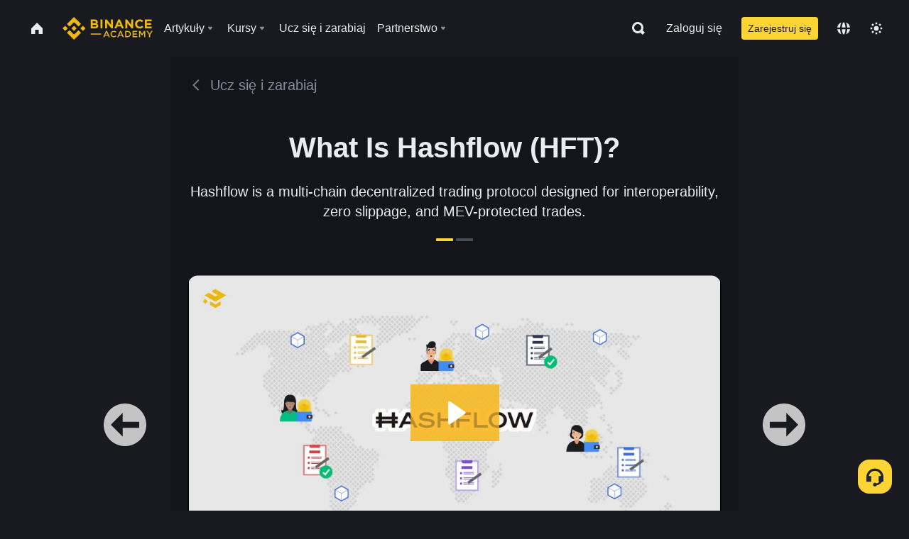

--- FILE ---
content_type: text/html; charset=utf-8
request_url: https://www.binance.com/pl/academy/learn-and-earn/course/what-is-hashflow-hft-BN823230029706227713
body_size: 82165
content:
<!doctype html>
<html bn-lang="pl" lang="pl" dir="ltr" path-prefix="/pl">
<head>
  <meta name="viewport" content="width=device-width,minimum-scale=1,maximum-scale=1,initial-scale=1,user-scalable=no" data-shuvi-head="true" /><meta charset="utf-8" /><title data-shuvi-head="true">What Is Hashflow (HFT)?</title><meta name="twitter:card" content="summary_large_image" data-shuvi-head="true" /><meta name="twitter:site" content="@BinanceAcademy" data-shuvi-head="true" /><meta name="twitter:creator" content="@BinanceAcademy" data-shuvi-head="true" /><meta property="og:image:alt" content="Binance Academy" data-shuvi-head="true" /><meta property="og:site_name" content="Binance Academy" data-shuvi-head="true" /><meta name="description" content="Hashflow is a multi-chain decentralized trading protocol designed for interoperability, zero slippage, and MEV-protected trades." data-shuvi-head="true" /><meta property="og:title" content="What Is Hashflow (HFT)? | Binance Academy" data-shuvi-head="true" /><meta property="og:description" content="Hashflow is a multi-chain decentralized trading protocol designed for interoperability, zero slippage, and MEV-protected trades." data-shuvi-head="true" /><meta property="og:url" content="https://www.binance.com/pl/learn-and-earn/course/what-is-hashflow-hft-BN823230029706227713" data-shuvi-head="true" /><meta property="og:type" content="article" data-shuvi-head="true" /><meta property="og:image" content="https://public.bnbstatic.com/image/cms/content/body/202301/5e3b66e78438cbd671f4ff5ca123cb1e.jpg" data-shuvi-head="true" /><meta http-equiv="etag" content="ea9c66c5dc93e9226fb8ad831e841feb5d8c230f" /><meta name="msapplication-TileImage" content="https://bin.bnbstatic.com/static/images/bnb-for/brand.png" /><meta name="theme-color" content="#2e2e2e" data-shuvi-head="true" /><meta name="apple-mobile-web-app-capable" content="yes" data-shuvi-head="true" /><meta name="apple-mobile-web-app-status-bar-style" content="black-translucent" data-shuvi-head="true" /><meta name="ahrefs-site-verification" content="86f2f08131d8239e3a4d73b0179d556eae74fa62209b410a64ff348f74e711ea" data-shuvi-head="true" /><meta name="google-site-verification" content="wyJEt1aEuf8X_of3aofK_Tl5WprWou38Ze4o3ZeeGts" data-shuvi-head="true" /><meta name="naver-site-verification" content="e70af2cacdaf993fe72ef9fd208822bbebc2e028" data-shuvi-head="true" /><meta name="yandex-verification" content="7e56260ff92b3c3f" data-shuvi-head="true" /><meta name="robots" content="index,follow" data-shuvi-head="true" /><link rel="preconnect" href="https://bin.bnbstatic.com" crossorigin="anonymous" /><link rel="preconnect" href="https://public.bnbstatic.com" crossorigin="anonymous" /><link rel="preconnect" href="https://image.binance.vision" data-shuvi-head="true" /><link rel="preload" as="script" href="https://public.bnbstatic.com/unpkg/essential/essential@0.3.64.js" /><link rel="preload" as="script" href="https://public.bnbstatic.com/unpkg/vendor/vendor.umd.0.0.13.production.min.18.2.0.js" /><link rel="preload" href="https://fast.wistia.net/embed/iframe/cqq0in4n9m" crossorigin="anonymous" data-shuvi-head="true" /><link rel="preload" href="https://bin.bnbstatic.com/static/chunks/layout-241d.85baeae8.js" as="script" /><link rel="preload" href="https://bin.bnbstatic.com/static/chunks/page-234f.48fecbb2.js" as="script" /><link rel="preload" as="script" href="https://bin.bnbstatic.com/static/configs/newbase/common-widget-icon.js" /><link rel="preload" as="script" href="https://public.bnbstatic.com/unpkg/themis/themis@0.0.39.js" /><link rel="preload" as="script" href="https://public.bnbstatic.com/unpkg/common-widget/vendor@1.4.18.min.js" /><link rel="preload" as="script" href="https://public.bnbstatic.com/unpkg/common-widget/utils@1.4.18.min.js" /><link rel="preload" as="script" href="https://public.bnbstatic.com/unpkg/common-widget/data@1.4.18.min.js" /><link rel="preload" as="script" href="https://public.bnbstatic.com/unpkg/common-widget/common@1.4.18.min.js" /><link rel="preload" as="script" href="https://bin.bnbstatic.com/static/polyfills.d7582762.js" /><link rel="preload" as="script" href="https://bin.bnbstatic.com/static/webpack-runtime.c002a16d.js" /><link rel="preload" as="script" href="https://bin.bnbstatic.com/static/common/framework.f7c7e847.js" /><link rel="preload" as="script" href="https://bin.bnbstatic.com/static/main.7c99abbd.js" /><link rel="preload" as="script" href="https://public.bnbstatic.com/unpkg/config/remote-config.js" /><link rel="preload" as="script" href="https://bin.bnbstatic.com/static/js/common-widget/common-widget-render-control@0.0.1.js" /><link rel="shortcut icon" href="https://bin.bnbstatic.com/static/images/common/favicon.ico" /><link rel="apple-touch-icon" href="https://bin.bnbstatic.com/static/images/bnb-for/brand.png" /><link rel="icon" href="https://bin.bnbstatic.com/static/images/bnb-for/brand.png" /><link rel="alternate" href="https://www.binance.com/en/academy/learn-and-earn/course/what-is-hashflow-hft-BN823230029706227713" hreflang="en" data-shuvi-head="true" /><link rel="alternate" href="https://www.binance.com/fr/academy/learn-and-earn/course/what-is-hashflow-hft-BN823230029706227713" hreflang="fr" data-shuvi-head="true" /><link rel="alternate" href="https://www.binance.com/pl/academy/learn-and-earn/course/what-is-hashflow-hft-BN823230029706227713" hreflang="pl" data-shuvi-head="true" /><link rel="alternate" href="https://www.binance.com/zh-CN/academy/learn-and-earn/course/what-is-hashflow-hft-BN823230029706227713" hreflang="zh-Hans" data-shuvi-head="true" /><link rel="alternate" href="https://www.binance.com/zh-TC/academy/learn-and-earn/course/what-is-hashflow-hft-BN823230029706227713" hreflang="zh-Hant" data-shuvi-head="true" /><link rel="alternate" href="https://www.binance.com/vi/academy/learn-and-earn/course/what-is-hashflow-hft-BN823230029706227713" hreflang="vi" data-shuvi-head="true" /><link rel="alternate" href="https://www.binance.com/ar/academy/learn-and-earn/course/what-is-hashflow-hft-BN823230029706227713" hreflang="ar" data-shuvi-head="true" /><link rel="alternate" href="https://www.binance.com/ru/academy/learn-and-earn/course/what-is-hashflow-hft-BN823230029706227713" hreflang="ru" data-shuvi-head="true" /><link rel="alternate" href="https://www.binance.com/es/academy/learn-and-earn/course/what-is-hashflow-hft-BN823230029706227713" hreflang="es" data-shuvi-head="true" /><link rel="alternate" href="https://www.binance.com/pt-BR/academy/learn-and-earn/course/what-is-hashflow-hft-BN823230029706227713" hreflang="pt-BR" data-shuvi-head="true" /><link rel="alternate" href="https://www.binance.com/it/academy/learn-and-earn/course/what-is-hashflow-hft-BN823230029706227713" hreflang="it" data-shuvi-head="true" /><link rel="alternate" href="https://www.binance.com/id/academy/learn-and-earn/course/what-is-hashflow-hft-BN823230029706227713" hreflang="id" data-shuvi-head="true" /><link rel="alternate" href="https://www.binance.com/uk-UA/academy/learn-and-earn/course/what-is-hashflow-hft-BN823230029706227713" hreflang="uk" data-shuvi-head="true" /><link rel="alternate" href="https://www.binance.com/cs/academy/learn-and-earn/course/what-is-hashflow-hft-BN823230029706227713" hreflang="cs-CZ" data-shuvi-head="true" /><link rel="alternate" href="https://www.binance.com/bg/academy/learn-and-earn/course/what-is-hashflow-hft-BN823230029706227713" hreflang="bg" data-shuvi-head="true" /><link rel="alternate" href="https://www.binance.com/lv/academy/learn-and-earn/course/what-is-hashflow-hft-BN823230029706227713" hreflang="lv" data-shuvi-head="true" /><link rel="alternate" href="https://www.binance.com/sv/academy/learn-and-earn/course/what-is-hashflow-hft-BN823230029706227713" hreflang="sv" data-shuvi-head="true" /><link rel="alternate" href="https://www.binance.com/sk/academy/learn-and-earn/course/what-is-hashflow-hft-BN823230029706227713" hreflang="sk" data-shuvi-head="true" /><link rel="alternate" href="https://www.binance.com/da-DK/academy/learn-and-earn/course/what-is-hashflow-hft-BN823230029706227713" hreflang="da" data-shuvi-head="true" /><link rel="alternate" href="https://www.binance.com/ro/academy/learn-and-earn/course/what-is-hashflow-hft-BN823230029706227713" hreflang="ro" data-shuvi-head="true" /><link rel="alternate" href="https://www.binance.com/hu/academy/learn-and-earn/course/what-is-hashflow-hft-BN823230029706227713" hreflang="hu" data-shuvi-head="true" /><link rel="alternate" href="https://www.binance.com/el/academy/learn-and-earn/course/what-is-hashflow-hft-BN823230029706227713" hreflang="el" data-shuvi-head="true" /><link rel="alternate" href="https://www.binance.com/de/academy/learn-and-earn/course/what-is-hashflow-hft-BN823230029706227713" hreflang="de" data-shuvi-head="true" /><link rel="alternate" href="https://www.binance.com/ja/academy/learn-and-earn/course/what-is-hashflow-hft-BN823230029706227713" hreflang="ja" data-shuvi-head="true" /><link rel="alternate" href="https://www.binance.com/az-AZ/academy/learn-and-earn/course/what-is-hashflow-hft-BN823230029706227713" hreflang="az-AZ" data-shuvi-head="true" /><link rel="alternate" href="https://www.binance.com/kk-KZ/academy/learn-and-earn/course/what-is-hashflow-hft-BN823230029706227713" hreflang="kk-KZ" data-shuvi-head="true" /><link rel="alternate" href="https://academy.binance.com/et/learn-and-earn/course/what-is-hashflow-hft-BN823230029706227713" hreflang="et" data-shuvi-head="true" /><link rel="alternate" href="https://academy.binance.com/lt/learn-and-earn/course/what-is-hashflow-hft-BN823230029706227713" hreflang="lt" data-shuvi-head="true" /><link rel="alternate" href="https://academy.binance.com/ka-GE/learn-and-earn/course/what-is-hashflow-hft-BN823230029706227713" hreflang="ka" data-shuvi-head="true" /><link rel="alternate" href="https://academy.binance.com/hr-HR/learn-and-earn/course/what-is-hashflow-hft-BN823230029706227713" hreflang="hr-HR" data-shuvi-head="true" /><link rel="alternate" href="https://academy.binance.com/ky-KG/learn-and-earn/course/what-is-hashflow-hft-BN823230029706227713" hreflang="ky-KG" data-shuvi-head="true" /><link rel="alternate" hreflang="x-default" href="https://www.binance.com/en/academy/learn-and-earn/course/what-is-hashflow-hft-BN823230029706227713" data-shuvi-head="true" /><link rel="shortcut icon" href="https://bin.bnbstatic.com/image/academy/ico/favicon.ico" data-shuvi-head="true" /><link rel="icon" type="image/x-icon" sizes="16x16 32x32" href="https://bin.bnbstatic.com/image/academy/ico/favicon.ico" data-shuvi-head="true" /><link rel="icon" sizes="32x32" href="https://bin.bnbstatic.com/image/academy/ico/favicon-32.png" data-shuvi-head="true" /><link rel="icon" sizes="192x192" href="https://bin.bnbstatic.com/image/academy/ico/favicon-192.png" data-shuvi-head="true" /><link rel="apple-touch-icon" sizes="152x152" href="https://bin.bnbstatic.com/image/academy/ico/favicon-152.png" data-shuvi-head="true" /><link rel="apple-touch-icon" sizes="144x144" href="https://bin.bnbstatic.com/image/academy/ico/favicon-144.png" data-shuvi-head="true" /><link rel="apple-touch-icon" sizes="120x120" href="https://bin.bnbstatic.com/image/academy/ico/favicon-120.png" data-shuvi-head="true" /><link rel="apple-touch-icon" sizes="114x114" href="https://bin.bnbstatic.com/image/academy/ico/favicon-114.png" data-shuvi-head="true" /><link rel="apple-touch-icon" sizes="180x180" href="https://bin.bnbstatic.com/image/academy/ico/favicon-180.png" data-shuvi-head="true" /><link rel="apple-touch-icon" sizes="72x72" href="https://bin.bnbstatic.com/image/academy/ico/favicon-72.png" data-shuvi-head="true" /><link rel="apple-touch-icon" sizes="57x57" href="https://bin.bnbstatic.com/image/academy/ico/favicon-57.png" data-shuvi-head="true" /><link rel="manifest" href="/manifest.json" data-shuvi-head="true" /><link rel="canonical" href="https://www.binance.com/pl/learn-and-earn/course/what-is-hashflow-hft-BN823230029706227713" data-shuvi-head="true" /><script id="OneTrust-sdk" nonce="4691ebe4-806f-4c10-b4e3-b9131e67ee1b">(function() {const agent = typeof navigator !== 'undefined' ? navigator.userAgent : '';const REGEX_MATCH_CLIENT_TYPE = /BNC\/([0-9.]+) \(([a-zA-Z]+) ([0-9.]+)\)/;const isMiniApp = typeof window !== 'undefined' && window.__NEZHA_BRIDGE__ && !window.__NEZHA_BRIDGE__.postAction;if(REGEX_MATCH_CLIENT_TYPE.test(agent) || isMiniApp){return null;}function getJSON(str) {try {return JSON.parse(str);} catch (e) {return {};}}var AutoBlockScriptMap = getJSON('{"binance.com":"https://cdn.cookielaw.org/consent/e21a0e13-40c2-48a6-9ca2-57738356cdab/OtAutoBlock.js","binance.info":"https://cdn.cookielaw.org/consent/03246444-2043-432d-afae-413a91f535e9/OtAutoBlock.js","binance.me":"https://cdn.cookielaw.org/consent/39df5304-ea83-4bd5-8550-d57bca54d95a/OtAutoBlock.js","binance.bh":"https://cdn.cookielaw.org/consent/0196a4bb-fb7b-7ae6-a24c-893547b9e467/OtAutoBlock.js"}');var SDKStubInfoMap = getJSON('{"binance.com":{"src":"https://cdn.cookielaw.org/scripttemplates/otSDKStub.js","hash":"e21a0e13-40c2-48a6-9ca2-57738356cdab"},"binance.info":{"src":"https://cdn.cookielaw.org/scripttemplates/otSDKStub.js","hash":"03246444-2043-432d-afae-413a91f535e9"},"binance.me":{"src":"https://cdn.cookielaw.org/scripttemplates/otSDKStub.js","hash":"39df5304-ea83-4bd5-8550-d57bca54d95a"}, "binance.bh":{"src":"https://cdn.cookielaw.org/scripttemplates/otSDKStub.js","hash":"0196a4bb-fb7b-7ae6-a24c-893547b9e467"}}');var domain = location.hostname.split('.').slice(-2).join('.');function isString(str) {return str && typeof str === 'string';};var AutoBlockScript = AutoBlockScriptMap[domain];var stubInfo = SDKStubInfoMap[domain] || {};var SDKStubSrc = stubInfo.src;var SDKStubHash = stubInfo.hash;var injectAutoBlock = isString(AutoBlockScript);var injectSDKStub = isString(SDKStubSrc) && isString(SDKStubHash);if (injectAutoBlock) {var script = document.createElement('script');script.src = AutoBlockScript;script.type = 'text/javascript';script.async = false;document.head.appendChild(script);}if (injectSDKStub) {var lang = document.documentElement['bn-lang'] || document.documentElement.lang;var htmlLang = lang && lang.substr(0, 2) || 'en';var script = document.createElement('script');script.src = SDKStubSrc;script.type = 'text/javascript';script.async = false;script.setAttribute('charSet', 'UTF-8');script.setAttribute('data-domain-script', SDKStubHash);script.setAttribute('data-language', htmlLang);document.head.appendChild(script);var s = document.createElement('script');s.type = 'text/javascript';s.innerHTML = 'function OptanonWrapper() {};';s.nonce = '4691ebe4-806f-4c10-b4e3-b9131e67ee1b';document.head.appendChild(s);var ss = document.createElement('script');ss.src = 'https://bin.bnbstatic.com/static/one-trust/onetrust-trigger.js';ss.type = 'text/javascript';script.async = false;ss.setAttribute('charSet', 'UTF-8');ss.setAttribute('data-domain-script', SDKStubHash);document.head.appendChild(ss);}}())</script><script id="Reporter-init" nonce="4691ebe4-806f-4c10-b4e3-b9131e67ee1b">window._bn_reporter = window._bn_reporter || [];window._bn_reporter_version = '4.3.16';function reportEvent(data) {window._bn_reporter.push(data);}reportEvent({key: "init",data: {"packageName":"academy-web-ui","apiId":"cc1ljun9gpbp8ciciolg","apiDomain":"https://api.saasexch.com","ssr":true,"COMMIT_HEAD":"ea9c66c5dc93e9226fb8ad831e841feb5d8c230f","pikaVersion":"0.6.14","traceId":"4e353747-be9b-47ee-9faa-e3b119863b1a","analyticsId":"academy-web-ui,Frontend,cme87sxzs8603260u32z6ky416n"}});const now = Date.now();reportEvent({key: "traceReporter",data: {name: 'PIKA_HTML_ENTRY_START',startTime: now,timestamp: now,id: 1,duration: 0,endTime: now}});window.addEventListener('error', function (event) {try {var _URL, _URL2;var target = event.target || event.srcElement;var isTarget = ['LINK', 'SCRIPT', 'IMG'].indexOf(target.nodeName) !== -1;if (!isTarget) {return;}var link = target.src || target.href;if (window.location.href.indexOf(link) === 0) {return;}var data = {event: {phost: window.location.host,ppath: window.location.pathname,host: (_URL = new URL(link)) === null || _URL === void 0 ? void 0 : _URL.host,path: (_URL2 = new URL(link)) === null || _URL2 === void 0 ? void 0 : _URL2.pathname,net_err_exist: true}};reportEvent({key: "reportMonitorEvent",data: {data: data}});} catch (e) {console.error('static resource monitor', e);}}, true);</script><link rel="stylesheet" href="https://bin.bnbstatic.com/static/css/e7fd988f.chunk.css" /><link rel="stylesheet" href="https://bin.bnbstatic.com/static/css/ddfae176.chunk.css" /><link rel="stylesheet" href="https://bin.bnbstatic.com/static/css/7b29bf44.chunk.css" /><link rel="stylesheet" href="https://public.bnbstatic.com/unpkg/common-widget/extension@1.4.18.css" /><link rel="stylesheet" href="https://public.bnbstatic.com/unpkg/common-widget/vendor@1.4.18.css" /><link rel="stylesheet" href="https://public.bnbstatic.com/unpkg/common-widget/common@1.4.18.css" /><style id="webstudio-universal-uikit-colors" data-shuvi-head="true">body { --color-sell: #F6465D; --color-textSell: #F6465D; --color-sellHover: #FF707E; --color-depthSellBg: #35141D; --color-buy: #0ECB81; --color-textBuy: #0ECB81; --color-buyHover: #32D993; --color-depthBuyBg: #102821; --color-line: #2B3139; --color-outlineHover: #6A4403; --color-primary: #FCD535; --color-primaryHover: #F0B90B; --color-error: #F6465D; --color-errorBg: #35141D; --color-success: #0ECB81; --color-successBg: #102821; --color-disable: #474D57; --color-iconNormal: #848E9C; --color-textWhite: #FFFFFF; --color-textGray: #EAECEF; --color-textBlack: #0B0E11; --color-textPrimary: #EAECEF; --color-textSecondary: #B7BDC6; --color-textThird: #848E9C; --color-textDisabled: #5E6673; --color-textBrand: #F0B90B; --color-textToast: #A37200; --color-bg: #181A20; --color-bg1: #181A20; --color-bg2: #0B0E11; --color-bg3: #2B3139; --color-bg4: #5E6673; --color-bg6: #202630; --color-bg7: #191A1F; --color-popupBg: #1E2329; --color-badgeBg: #2D2A20; --color-selectedBg: #1E2026; --color-gradientBrand: linear-gradient(180deg, #F8D12F 0%, #F0B90B 100%); --color-gradientPrimary: linear-gradient(295.27deg, #15141A 0%, #474D57 84.52%); --color-BasicBg: #181A20; background-color: var(--color-BasicBg); --color-SecondaryBg: #0B0E11; --color-Input: #2B3139; --color-InputLine: #474D57; --color-CardBg: #1E2329; --color-Vessel: #1E2329; --color-Line: #2B3139; --color-DisableBtn: #2B3139; --color-DisabledText: #5E6673; --color-DisableText: #5E6673; --color-TertiaryText: #848E9C; --color-SecondaryText: #B7BDC6; --color-PrimaryText: #EAECEF; color: var(--color-PrimaryText); --color-RedGreenBgText: #FFFFFF; --color-EmphasizeText: #FF693D; --color-TextOnGray: #EAECEF; --color-TextOnYellow: #202630; --color-IconNormal: #848E9C; --color-LiteBg1: #202630; --color-LiteBg2: #191A1F; --color-BtnBg: #FCD535; --color-PrimaryYellow: #F0B90B; --color-TextLink: #F0B90B; --color-TradeBg: #0B0E11; --color-TextToast: #A37200; --color-DepthSellBg: #35141D; --color-SellHover: #FF707E; --color-Sell: #F6465D; --color-TextSell: #F6465D; --color-DepthBuyBg: #102821; --color-BuyHover: #32D993; --color-Buy: #2EBD85; --color-TextBuy: #2EBD85; --color-Error: #F6465D; --color-SuccessBg: #102821; --color-Success: #2EBD85; --color-TagBg: #474D57; --color-Grid: #2B3139; --color-Placeholder: #474D57; --color-ToastBg: #707A8A; --color-TwoColorIcon: #CACED3; --color-ErrorBg: rgba(246, 70, 93, 0.1); --color-BadgeBg: rgba(240,185,11,0.1); --color-Popup: #1E2329; --color-Mask: rgba(0, 0, 0, 0.6); --color-WidgetSecondaryBg: rgba(255, 255, 255, 0.08); --color-ContainerBg: #1E2026; --color-YellowAlpha01: rgba(252, 213, 53, 0.2); --color-YellowAlpha02: rgba(252, 213, 53, 0.2); --color-RedAlpha01: rgba(246, 60, 85, 0.2); --color-RedAlpha02: rgba(246, 60, 85, 0.2); --color-GreenAlpha01: rgba(40, 164, 115, 0.2); --color-GreenAlpha02: rgba(40, 164, 115, 0.2); --color-ChatBg: #1A1E25; --color-LineAlpha: rgba(255, 255, 255, 0.08); --color-WidgetPrimaryBg: rgba(255, 255, 255, 0.1); --color-ChatBubble: #1E2329; --color-ChatBubble2: #2D3E59; --color-ChatInput: rgba(41, 49, 61, 0.95); --color-ChatName: #F0B90B; --color-ChatSysMsg: #1C2229; --color-ChatCard: #212731; --color-ChatCard2: #243042; --color-ChatRed: #30222B; --color-ParagraphText: #EAECEF; }</style><style id="header-footer-global-style" data-shuvi-head="true"> #__APP_HEADER { display: none; } #__APP_FOOTER { display: none; } #__APP_SIDEBAR { display: none; width: 100%; }</style><style data-emotion="0 gpt1ua 1r6yh41 1b5iq0k 14hpydf 1v61pla 5x6ly7 i6ju45 1qn7ove vfu0ph 1l3piql 184cf1x 9tpv1t 6fjuig 1raq60b vd8035 1uoge8i rs1nch 3kwgah 1wz0uwi 9yb1nc 1pzaur4 7bjblz kvcvp2 161v6bq 1ebnygn kxtk92 vurnku lc3py3 1srb089 vsco81 1t100c7 11vxal7 2vncqk gey7ei jaa7jg 912yg7 1mizem0 1dhhx95 81xrsn gez02j cerzed yhaz4t 1vkvfxu vq45pg k8ptnh 16jcxb6 ce9xkk 1hyfx7x 72bqas 11r9jcz 1n5t02q 1wnc168 1h690ep 15e7zpq gbh2au 80dcm8 1sg6x9n klm9o7 9uy14h ofovah 4151bc 1ouokj1 8sesaq 1bzb8nq exuvue 4cffwv 1xgr03x 1uob4wx 17ajlgz 1v5nip4 q0otfg 1na5z9x 1w61aiz 1jwvkbr 13mvpid uj36ri l5kcek 1gt3d73 16vp4e4 1q9ubii 14svusm 1me7odh 1gtiget w16pwf klxly9 19tzqe5 cye2yi uivgo rrl3y3 ms83d 1mfvteg 12ke8jn 1y6whvv 8n45wr 7j3h8v 1i1uk6i 1589nlc 1pysja1 6kqcas sdffkd 1mkynsd dn9hvd p5ucyd e17nie 19midj6 1dpv2l8 s1f3ec animation-hqgv56 1urk028 fbxu07 1ylexj7 aogjwv 10h2lek 1uhvuwb gft5sk iq5fl6 252k9f vnijew 181whh7 lhdeiz 16olztq 1uqq46k 14s2s6q 1wyivj0 qmwqle v61yks o3g7lg 122y91a rpx3g2 1ur574i 9q4ls1 4fh2f9 jheiha u68l9q o635pg oxc5k9 1johzkc 1kvs8cl 1qsb967 l0inxp">.css-gpt1ua{position:fixed;top:80px;right:16px;max-height:100%;max-width:343px;width:100%;z-index:9;pointer-events:none;}.css-1r6yh41{position:relative;height:80px;-webkit-box-pack:justify;-webkit-justify-content:space-between;-ms-flex-pack:justify;justify-content:space-between;-webkit-align-items:center;-webkit-box-align:center;-ms-flex-align:center;align-items:center;background-color:#181A20;color:#EAECEF;padding-left:16px;padding-right:16px;display:-webkit-box;display:-webkit-flex;display:-ms-flexbox;display:flex;}@media screen and (min-width:768px){.css-1r6yh41{padding-left:24px;padding-right:24px;}}.css-1b5iq0k{-webkit-flex:0 0 127px;-ms-flex:0 0 127px;flex:0 0 127px;width:127px;margin-left:8px;margin-right:8px;}.css-14hpydf{color:#F0B90B;width:100%;display:block;}.css-1v61pla{box-sizing:border-box;margin:0;min-width:0;display:none;color:#EAECEF;width:100%;-webkit-align-items:center;-webkit-box-align:center;-ms-flex-align:center;align-items:center;}@media screen and (min-width:768px){.css-1v61pla{display:none;}}@media screen and (min-width:1200px){.css-1v61pla{display:-webkit-box;display:-webkit-flex;display:-ms-flexbox;display:flex;}}.css-5x6ly7{box-sizing:border-box;margin:0;min-width:0;display:-webkit-box;display:-webkit-flex;display:-ms-flexbox;display:flex;-webkit-flex:1;-ms-flex:1;flex:1;-webkit-align-items:center;-webkit-box-align:center;-ms-flex-align:center;align-items:center;}.css-i6ju45{margin-left:8px;margin-right:8px;display:-webkit-inline-box;display:-webkit-inline-flex;display:-ms-inline-flexbox;display:inline-flex;position:relative;}.css-i6ju45:hover::after,.css-i6ju45:focus-within::after{bottom:auto;border-color:transparent transparent #FFFFFF transparent;display:block;-webkit-filter:drop-shadow(0px -1px 1px rgba(0,0,0,0.1));filter:drop-shadow(0px -1px 1px rgba(0,0,0,0.1));left:50%;margin-left:-8px;right:auto;top:100%;}.css-i6ju45.wrapper--open .e8b2x31{display:block;}.css-1qn7ove{-webkit-align-items:center;-webkit-box-align:center;-ms-flex-align:center;align-items:center;display:-webkit-box;display:-webkit-flex;display:-ms-flexbox;display:flex;height:40px;line-height:40px;-webkit-align-items:center;-webkit-box-align:center;-ms-flex-align:center;align-items:center;}.css-vfu0ph{box-sizing:border-box;margin:0;min-width:0;font-size:16ppx;outline:none;cursor:pointer;color:#EAECEF;-webkit-align-items:center;-webkit-box-align:center;-ms-flex-align:center;align-items:center;position:relative;-webkit-text-decoration:none;text-decoration:none;height:40px;line-height:40px;}.css-vfu0ph.active,.css-vfu0ph:hover{color:#F0B90B;}.css-1l3piql{box-sizing:border-box;margin:0;min-width:0;color:#848E9C;width:16px;height:16px;font-size:16px;fill:#EAECEF;fill:#848E9C;width:1em;height:1em;}.css-184cf1x{display:none;position:absolute;width:-webkit-max-content;width:-moz-max-content;width:max-content;z-index:1000;bottom:auto;left:auto;padding:20px 0 0 0;right:auto;top:100%;}.css-9tpv1t{background-color:#1E2329;border-radius:4px;box-shadow:0px 0px 20px rgba(0,0,0,0.08);position:relative;}.css-6fjuig{box-sizing:border-box;margin:0;min-width:0;display:-webkit-box;display:-webkit-flex;display:-ms-flexbox;display:flex;-webkit-flex-direction:column;-ms-flex-direction:column;flex-direction:column;padding:24px;padding-bottom:16px;}.css-1raq60b{box-sizing:border-box;margin:0;min-width:0;display:-webkit-box;display:-webkit-flex;display:-ms-flexbox;display:flex;-webkit-flex-direction:column;-ms-flex-direction:column;flex-direction:column;}@media screen and (min-width:1200px){.css-1raq60b{-webkit-flex-direction:row;-ms-flex-direction:row;flex-direction:row;}}.css-vd8035{box-sizing:border-box;margin:0;min-width:0;display:-webkit-box;display:-webkit-flex;display:-ms-flexbox;display:flex;-webkit-align-items:center;-webkit-box-align:center;-ms-flex-align:center;align-items:center;border-radius:8px;background:transparent;cursor:pointer;min-width:200px;}.css-vd8035 extraHeadline{font-weight:600;font-size:56px;line-height:64px;}.css-vd8035 headline1{font-weight:600;font-size:48px;line-height:56px;}.css-vd8035 headline2{font-weight:600;font-size:40px;line-height:48px;}.css-vd8035 headline3{font-weight:600;font-size:32px;line-height:40px;}.css-vd8035 headline4{font-weight:600;font-size:28px;line-height:36px;}.css-vd8035 headline5{font-weight:600;font-size:24px;line-height:32px;}.css-vd8035 headline6{font-weight:500;font-size:20px;line-height:28px;}.css-vd8035 largeBody{font-weight:400;font-size:20px;line-height:28px;}.css-vd8035 mediumBody{font-weight:300;font-size:18px;line-height:28px;}.css-vd8035 subtitle1{font-weight:500;font-size:16px;line-height:24px;}.css-vd8035 subtitle2{font-weight:500;font-size:14px;line-height:20px;}.css-vd8035 body1{font-weight:400;font-size:16px;line-height:24px;}.css-vd8035 body2{font-weight:400;font-size:14px;line-height:20px;}.css-vd8035 captionSub{font-weight:500;font-size:12px;line-height:16px;}.css-vd8035 caption{font-weight:400;font-size:12px;line-height:16px;}.css-vd8035 largeLink{font-weight:500;font-size:20px;line-height:20px;-webkit-text-decoration:underline;text-decoration:underline;}.css-vd8035 linkBody{font-weight:500;font-size:14px;line-height:20px;-webkit-text-decoration:underline;text-decoration:underline;}.css-vd8035 addressLink{font-weight:400;font-size:14px;line-height:20px;-webkit-text-decoration:underline;text-decoration:underline;}.css-vd8035 linkCaption{font-weight:500;font-size:12px;line-height:16px;-webkit-text-decoration:underline;text-decoration:underline;}.css-vd8035 primaryNum1{font-weight:600;font-size:32px;line-height:40px;}.css-vd8035 primaryNum2{font-weight:600;font-size:28px;line-height:36px;}.css-vd8035 primaryNum3{font-weight:600;font-size:24px;line-height:32px;}.css-vd8035 secondaryNum1{font-weight:500;font-size:20px;line-height:28px;}.css-vd8035 secondaryNum2{font-weight:500;font-size:16px;line-height:24px;}.css-vd8035 tertiaryNum1{font-weight:500;font-size:14px;line-height:20px;}.css-vd8035 tertiaryNum2{font-weight:500;font-size:12px;line-height:16px;}.css-vd8035 tertiaryNum3{font-weight:400;font-size:12px;line-height:16px;}.css-vd8035 formLabel{font-weight:400;font-size:14px;line-height:16px;color:#EAECEF;}.css-vd8035 formLabelSmall{font-weight:400;font-size:12px;line-height:16px;color:#EAECEF;}.css-vd8035 formLabelDisabled{font-weight:400;font-size:14px;line-height:16px;color:#5E6673;cursor:not-allowed;}.css-vd8035 formLabelSmallDisabled{font-weight:400;font-size:12px;line-height:16px;color:#5E6673;cursor:not-allowed;}.css-vd8035 checkbox{font-weight:400;font-size:14px;line-height:1.43;color:#EAECEF;cursor:pointer;}.css-vd8035 checkboxDisabled{font-weight:400;font-size:14px;line-height:1.43;color:#5E6673;cursor:not-allowed;}.css-vd8035 infoHelperText{height:24px;line-height:24px;font-size:12px;color:#848E9C;}.css-vd8035 errorHelperText{height:24px;line-height:24px;font-size:12px;color:#F6465D;}.css-vd8035 dottedUnderline{font-weight:400;font-size:14px;line-height:16px;color:#EAECEF;border-bottom-width:1px;border-bottom-style:dashed;border-bottom-color:#848E9C;}.css-vd8035 title2{font-weight:600;font-size:48px;line-height:56px;}.css-vd8035 title3{font-weight:600;font-size:40px;line-height:48px;}.css-vd8035 title4{font-weight:600;font-size:32px;line-height:40px;}.css-vd8035 title5{font-weight:600;font-size:24px;line-height:28px;}.css-vd8035 largeText{font-weight:400;font-size:24px;line-height:28px;}.css-vd8035 title6{font-weight:500;font-size:20px;line-height:24px;}.css-vd8035 heading{font-family:inherit;line-height:1.25;font-weight:heading;}.css-vd8035 display{font-family:inherit;font-weight:heading;line-height:1.25;font-size:28px;}@media screen and (min-width:768px){.css-vd8035 display{font-size:32px;}}@media screen and (min-width:1200px){.css-vd8035 display{font-size:7px;}}.css-vd8035 caps{text-transform:uppercase;-webkit-letter-spacing:0.1em;-moz-letter-spacing:0.1em;-ms-letter-spacing:0.1em;letter-spacing:0.1em;}.css-vd8035 h1{font-weight:600;font-size:24px;line-height:30px;}@media screen and (min-width:768px){.css-vd8035 h1{font-size:28px;line-height:32px;}}@media screen and (min-width:1200px){.css-vd8035 h1{font-size:32px;line-height:40px;}}.css-vd8035 h2{font-weight:400;font-size:24px;line-height:30px;}.css-vd8035 h3{font-weight:500;font-size:20px;line-height:28px;}.css-vd8035 h4{font-weight:600;font-size:16px;line-height:22px;}.css-vd8035 h5{font-weight:600;font-size:16px;}.css-vd8035 h6{font-weight:600;font-size:14px;}.css-vd8035 label1{font-weight:500;font-size:20px;line-height:26px;}.css-vd8035 label2{font-weight:500;font-size:16px;line-height:22px;}@media screen and (min-width:768px){.css-vd8035 label2{font-size:18px;line-height:24px;}}.css-vd8035 label3{font-weight:400;font-size:16px;line-height:22px;}@media screen and (min-width:768px){.css-vd8035 label3{font-weight:500;}}.css-vd8035 label4{font-weight:500;font-size:14px;line-height:20px;}.css-vd8035 label5{font-weight:400;font-size:14px;line-height:20px;}.css-vd8035 label6{font-weight:400;font-size:13px;line-height:18px;}.css-vd8035 label7{font-weight:500;font-size:12px;line-height:16px;}.css-vd8035 label8{font-weight:400;font-size:12px;line-height:16px;}.css-vd8035 p1{font-weight:400;font-size:14px;line-height:20px;}.css-vd8035 p2{font-weight:400;font-size:12px;}.css-1uoge8i{box-sizing:border-box;margin:0;min-width:0;margin-right:16px;}.css-rs1nch{box-sizing:border-box;margin:0;min-width:0;display:-webkit-box;display:-webkit-flex;display:-ms-flexbox;display:flex;border-radius:50%;-webkit-box-pack:center;-webkit-justify-content:center;-ms-flex-pack:center;justify-content:center;-webkit-align-items:center;-webkit-box-align:center;-ms-flex-align:center;align-items:center;width:40px;height:40px;background-color:#2B3139;}.css-3kwgah{box-sizing:border-box;margin:0;min-width:0;color:currentColor;width:24px;height:24px;font-size:24px;fill:#EAECEF;fill:currentColor;width:1em;height:1em;}.css-1wz0uwi{box-sizing:border-box;margin:0;min-width:0;display:-webkit-box;display:-webkit-flex;display:-ms-flexbox;display:flex;-webkit-flex-direction:column;-ms-flex-direction:column;flex-direction:column;-webkit-align-items:flex-start;-webkit-box-align:flex-start;-ms-flex-align:flex-start;align-items:flex-start;}.css-9yb1nc{box-sizing:border-box;margin:0;min-width:0;font-size:14px;font-weight:500;line-height:20px;width:242px;white-space:nowrap;overflow:hidden;text-overflow:ellipsis;}.css-1pzaur4{box-sizing:border-box;margin:0;min-width:0;font-size:14px;font-weight:400;line-height:20px;color:#848E9C;}.css-7bjblz{box-sizing:border-box;margin:0;min-width:0;margin-top:16px;}@media screen and (min-width:1200px){.css-7bjblz{margin-top:0;}}.css-kvcvp2{box-sizing:border-box;margin:0;min-width:0;display:-webkit-box;display:-webkit-flex;display:-ms-flexbox;display:flex;-webkit-box-flex:1;-webkit-flex-grow:1;-ms-flex-positive:1;flex-grow:1;-webkit-flex-direction:column;-ms-flex-direction:column;flex-direction:column;}.css-161v6bq{box-sizing:border-box;margin:0;min-width:0;font-weight:500;font-size:14px;line-height:20px;padding-top:16px;padding-bottom:16px;color:#5E6673;}.css-1ebnygn{padding-bottom:16px;}.css-kxtk92{box-sizing:border-box;margin:0;min-width:0;color:#F0B90B;width:24px;height:24px;font-size:24px;fill:#EAECEF;fill:#F0B90B;width:1em;height:1em;}.css-vurnku{box-sizing:border-box;margin:0;min-width:0;}.css-lc3py3{box-sizing:border-box;margin:0;min-width:0;padding-bottom:16px;}.css-1srb089{box-sizing:border-box;margin:0;min-width:0;padding-left:24px;padding-right:24px;padding-bottom:8px;}.css-vsco81{box-sizing:border-box;margin:0;min-width:0;display:-webkit-box;display:-webkit-flex;display:-ms-flexbox;display:flex;margin-right:12px;position:relative;-webkit-align-items:center;-webkit-box-align:center;-ms-flex-align:center;align-items:center;height:48px;}@media screen and (max-width:768px){.css-vsco81{position:initial;}}.css-1t100c7{box-sizing:border-box;margin:0;min-width:0;display:-webkit-box;display:-webkit-flex;display:-ms-flexbox;display:flex;visibility:visible;}.css-11vxal7{box-sizing:border-box;margin:0;min-width:0;-webkit-appearance:none;-moz-appearance:none;appearance:none;-webkit-user-select:none;-moz-user-select:none;-ms-user-select:none;user-select:none;cursor:pointer;overflow:hidden;text-overflow:ellipsis;white-space:nowrap;display:-webkit-inline-box;display:-webkit-inline-flex;display:-ms-inline-flexbox;display:inline-flex;-webkit-align-items:center;-webkit-box-align:center;-ms-flex-align:center;align-items:center;-webkit-box-pack:center;-webkit-justify-content:center;-ms-flex-pack:center;justify-content:center;box-sizing:border-box;font-size:14px;font-family:inherit;font-weight:500;text-align:center;-webkit-text-decoration:none;text-decoration:none;outline:none;padding-left:12px;padding-right:12px;padding-top:6px;padding-bottom:6px;line-height:20px;min-width:52px;word-break:keep-all;color:#F0B90B;border-radius:4px;min-height:24px;border:none;background-color:transparent;min-width:auto;color:#EAECEF;font-weight:400;padding-right:0;}.css-11vxal7:disabled{cursor:not-allowed;background-image:none;background-color:#474D57;color:#5E6673;}.css-11vxal7:hover:not(:disabled):not(:active){box-shadow:none;}.css-11vxal7.inactive{opacity:0.7;cursor:not-allowed;}.css-11vxal7:disabled:not(.inactive){background-color:transparent;color:#5E6673;}.css-11vxal7:hover:not(:disabled):not(:active):not(.inactive){color:#F0B90B;}.css-11vxal7:active:not(:disabled):not(.inactive){background-color:#3C2601;}.css-11vxal7:active:not(:disabled):not(.inactive){background-color:transparent;}.css-2vncqk{position:absolute;background-color:#181A20;right:0;top:0;overflow:hidden;width:0;}@media screen and (max-width:768px){.css-2vncqk{width:0;padding:16px 0;}}.css-gey7ei{box-sizing:border-box;margin:0;min-width:0;display:-webkit-box;display:-webkit-flex;display:-ms-flexbox;display:flex;-webkit-align-items:center;-webkit-box-align:center;-ms-flex-align:center;align-items:center;color:#B7BDC6;font-size:14px;}.css-jaa7jg{box-sizing:border-box;margin:0;min-width:0;display:-webkit-inline-box;display:-webkit-inline-flex;display:-ms-inline-flexbox;display:inline-flex;position:relative;margin-top:0px;margin-bottom:0px;-webkit-align-items:center;-webkit-box-align:center;-ms-flex-align:center;align-items:center;line-height:1.6;height:48px;background-color:#2B3139;border-radius:4px;border-width:1px;border-style:solid;border-color:transparent;padding-left:15px;padding-right:15px;}.css-jaa7jg.bn-input-status-focus .bn-input-label{top:-32px;}.css-jaa7jg.bn-input-status-focus{background-color:transparent;border-width:1px;border-style:solid;border-color:#F0B90B;}.css-jaa7jg.bn-input-status-disabled{background-color:#474D57;opacity:0.7;}.css-jaa7jg.bn-input-status-disabled > input{color:#5E6673;}.css-jaa7jg.bn-input-status-error{border-color:#F6465D;}.css-jaa7jg input{color:#EAECEF;font-size:14px;border-radius:4px;padding-left:12px;padding-right:12px;}.css-jaa7jg input:-webkit-autofill{-webkit-transition:color 99999s ease-in-out 0s,background-color 99999s ease-in-out 0s;transition:color 99999s ease-in-out 0s,background-color 99999s ease-in-out 0s;}.css-jaa7jg .bn-input-prefix{-webkit-flex-shrink:0;-ms-flex-negative:0;flex-shrink:0;margin-right:4px;font-size:14px;}.css-jaa7jg .bn-input-suffix{-webkit-flex-shrink:0;-ms-flex-negative:0;flex-shrink:0;margin-left:4px;margin-right:4px;font-size:14px;}@media screen and (max-width:768px){.css-jaa7jg{width:100%;}}.css-912yg7{box-sizing:border-box;margin:0;min-width:0;color:#5E6673;width:24px;height:24px;font-size:24px;fill:#EAECEF;fill:#5E6673;display:-webkit-box;display:-webkit-flex;display:-ms-flexbox;display:flex;-webkit-align-items:center;-webkit-box-align:center;-ms-flex-align:center;align-items:center;width:1em;height:1em;}.css-1mizem0{box-sizing:border-box;margin:0;min-width:0;width:100%;height:100%;padding:0;outline:none;border:none;background-color:inherit;opacity:1;}.css-1mizem0::-webkit-input-placeholder{color:#5E6673;font-size:14px;}.css-1mizem0::-moz-placeholder{color:#5E6673;font-size:14px;}.css-1mizem0:-ms-input-placeholder{color:#5E6673;font-size:14px;}.css-1mizem0::placeholder{color:#5E6673;font-size:14px;}.css-1dhhx95{box-sizing:border-box;margin:0;min-width:0;color:currentColor;width:16px;height:16px;font-size:16px;fill:#EAECEF;fill:currentColor;display:-webkit-box;display:-webkit-flex;display:-ms-flexbox;display:flex;-webkit-align-items:center;-webkit-box-align:center;-ms-flex-align:center;align-items:center;cursor:pointer;color:#5E6673;width:1em;height:1em;}.css-81xrsn{box-sizing:border-box;margin:0;min-width:0;display:-webkit-box;display:-webkit-flex;display:-ms-flexbox;display:flex;-webkit-box-pack:center;-webkit-justify-content:center;-ms-flex-pack:center;justify-content:center;}.css-gez02j{display:-webkit-inline-box;display:-webkit-inline-flex;display:-ms-inline-flexbox;display:inline-flex;position:relative;}.css-gez02j:hover::after,.css-gez02j:focus-within::after{bottom:auto;border-color:transparent transparent #FFFFFF transparent;display:block;-webkit-filter:drop-shadow(0px -1px 1px rgba(0,0,0,0.1));filter:drop-shadow(0px -1px 1px rgba(0,0,0,0.1));inset-inline-start:50%;margin-inline-start:-8px;inset-inline-end:auto;top:100%;}.css-gez02j.wrapper--open .e8b2x31{display:block;}.css-cerzed{box-sizing:border-box;margin:0;min-width:0;-webkit-appearance:none;-moz-appearance:none;appearance:none;-webkit-user-select:none;-moz-user-select:none;-ms-user-select:none;user-select:none;cursor:pointer;overflow:hidden;text-overflow:ellipsis;white-space:nowrap;display:-webkit-inline-box;display:-webkit-inline-flex;display:-ms-inline-flexbox;display:inline-flex;-webkit-align-items:center;-webkit-box-align:center;-ms-flex-align:center;align-items:center;-webkit-box-pack:center;-webkit-justify-content:center;-ms-flex-pack:center;justify-content:center;box-sizing:border-box;font-size:14px;font-family:inherit;font-weight:500;text-align:center;-webkit-text-decoration:none;text-decoration:none;outline:none;padding-left:12px;padding-right:12px;padding-top:6px;padding-bottom:6px;line-height:20px;min-width:52px;word-break:keep-all;color:#F0B90B;border-radius:4px;min-height:24px;border:none;background-color:transparent;min-width:auto;color:#EAECEF;font-weight:400;}.css-cerzed:disabled{cursor:not-allowed;background-image:none;background-color:#474D57;color:#5E6673;}.css-cerzed:hover:not(:disabled):not(:active){box-shadow:none;}.css-cerzed.inactive{opacity:0.7;cursor:not-allowed;}.css-cerzed:disabled:not(.inactive){background-color:transparent;color:#5E6673;}.css-cerzed:hover:not(:disabled):not(:active):not(.inactive){color:#F0B90B;}.css-cerzed:active:not(:disabled):not(.inactive){background-color:#3C2601;}.css-cerzed:active:not(:disabled):not(.inactive){background-color:transparent;}.css-yhaz4t{display:none;position:absolute;width:-webkit-max-content;width:-moz-max-content;width:max-content;z-index:1000;bottom:auto;inset-inline-start:auto;padding:20px 0 0 0;inset-inline-end:0;top:100%;}.css-1vkvfxu{padding:16px;max-height:400px;display:grid;grid-template-columns:1fr;grid-gap:8px;grid-template-rows:auto;}@media screen and (min-width:1200px){.css-1vkvfxu{max-height:none;}}@media screen and (min-width:1200px){.css-1vkvfxu{grid-template-columns:1fr 1fr;}}.css-vq45pg{display:-webkit-box;display:-webkit-flex;display:-ms-flexbox;display:flex;-webkit-align-items:center;-webkit-box-align:center;-ms-flex-align:center;align-items:center;border-radius:8px;padding:16px;background:transparent;}.css-vq45pg:hover{background:#2B3139;}.css-k8ptnh{box-sizing:border-box;margin:0;min-width:0;color:currentColor;width:20px;height:20px;font-size:20px;fill:#EAECEF;fill:currentColor;cursor:pointer;width:1em;height:1em;}.css-16jcxb6{box-sizing:border-box;margin:0;min-width:0;display:-webkit-box;display:-webkit-flex;display:-ms-flexbox;display:flex;-webkit-align-items:center;-webkit-box-align:center;-ms-flex-align:center;align-items:center;}@media screen and (min-width:768px){.css-16jcxb6{display:-webkit-box;display:-webkit-flex;display:-ms-flexbox;display:flex;}}@media screen and (min-width:1200px){.css-16jcxb6{display:none;}}.css-ce9xkk{box-sizing:border-box;margin:0;min-width:0;color:currentColor;width:24px;height:24px;font-size:24px;fill:#EAECEF;fill:currentColor;width:24px;height:1em;}.css-1hyfx7x{display:none;}.css-72bqas{position:fixed;color:#EAECEF;background:#1E2329;top:0;right:-375px;left:unset;width:100%;max-width:375px;height:100vh;overflow-y:auto;-webkit-transition:right 0.4s;transition:right 0.4s;z-index:11;}.css-11r9jcz{display:-webkit-box;display:-webkit-flex;display:-ms-flexbox;display:flex;-webkit-box-pack:end;-webkit-justify-content:flex-end;-ms-flex-pack:end;justify-content:flex-end;padding:16px 24px;}.css-1n5t02q{vertical-align:middle;color:#848E9C;width:24px;height:intrinsic;}.css-1wnc168{box-sizing:border-box;margin:0;min-width:0;display:-webkit-box;display:-webkit-flex;display:-ms-flexbox;display:flex;cursor:pointer;color:#848E9C;-webkit-align-items:center;-webkit-box-align:center;-ms-flex-align:center;align-items:center;}.css-1wnc168:hover{--currentColor:#F0B90B;color:#F0B90B;background-color:#2B3139;}.css-1h690ep{box-sizing:border-box;margin:0;min-width:0;display:-webkit-box;display:-webkit-flex;display:-ms-flexbox;display:flex;-webkit-flex:1;-ms-flex:1;flex:1;}.css-15e7zpq{gap:16px;-webkit-align-items:center;-webkit-box-align:center;-ms-flex-align:center;align-items:center;display:-webkit-box;display:-webkit-flex;display:-ms-flexbox;display:flex;}.css-gbh2au{color:#EAECEF;}.css-80dcm8{box-sizing:border-box;margin:0;min-width:0;color:currentColor;width:16px;height:16px;font-size:16px;fill:#EAECEF;fill:currentColor;width:1em;height:1em;margin-right:16px;}.css-1sg6x9n{-webkit-transition:max-height 200ms linear;transition:max-height 200ms linear;max-height:0;overflow:hidden;}.css-klm9o7{gap:16px;width:100%;-webkit-align-items:center;-webkit-box-align:center;-ms-flex-align:center;align-items:center;display:-webkit-box;display:-webkit-flex;display:-ms-flexbox;display:flex;}.css-9uy14h{width:24px;height:24px;}.css-ofovah{-webkit-flex:1 auto;-ms-flex:1 auto;flex:1 auto;-webkit-align-items:center;-webkit-box-align:center;-ms-flex-align:center;align-items:center;display:-webkit-box;display:-webkit-flex;display:-ms-flexbox;display:flex;}.css-4151bc{box-sizing:border-box;margin:0;min-width:0;cursor:pointer;-webkit-appearance:none;-moz-appearance:none;appearance:none;margin:0;padding:0;width:40px;height:24px;background-color:#474D57;background-image:#474D57;border:none;border-radius:9999px;}.css-4151bc[aria-checked=true]{background-color:#474D57;background-image:#474D57;}.css-4151bc:focus{outline:none;}.css-4151bc:disabled{cursor:not-allowed;opacity:0.7;}.css-1ouokj1{box-sizing:border-box;margin:0;min-width:0;display:-webkit-box;display:-webkit-flex;display:-ms-flexbox;display:flex;margin-left:3px;margin-right:3px;width:18px;height:18px;border-radius:9999px;box-shadow:0px 1px 2px rgba(20,21,26,0.04),0px 3px 6px rgba(71,77,87,0.04),0px 0px 1px rgba(20,21,26,0.1);background-color:#FFFFFF;-webkit-transition-property:-webkit-transform,border-color;-webkit-transition-property:transform,border-color;transition-property:transform,border-color;-webkit-transition-timing-function:ease-in-out;transition-timing-function:ease-in-out;-webkit-transition-duration:0.2s;transition-duration:0.2s;-webkit-box-pack:center;-webkit-justify-content:center;-ms-flex-pack:center;justify-content:center;-webkit-align-items:center;-webkit-box-align:center;-ms-flex-align:center;align-items:center;}.css-8sesaq{box-sizing:border-box;margin:0;min-width:0;color:#848E9C;width:14px;height:14px;font-size:14px;fill:#EAECEF;fill:#848E9C;width:1em;height:1em;}.css-1bzb8nq{box-sizing:border-box;margin:0;min-width:0;display:none;}.css-exuvue{padding:16px;display:grid;grid-template-columns:1fr;grid-gap:8px;grid-template-rows:auto;}@media screen and (min-width:1200px){.css-exuvue{grid-template-columns:1fr 1fr;}}.css-4cffwv{box-sizing:border-box;margin:0;min-width:0;display:-webkit-box;display:-webkit-flex;display:-ms-flexbox;display:flex;}.css-1xgr03x{vertical-align:middle;width:16px;height:16px;}.css-1uob4wx{background:#181A20;}.css-17ajlgz{margin-left:0;margin-right:0;padding-bottom:40px;padding-left:32px;padding-right:32px;padding-top:40px;display:grid;grid-template-columns:1fr;grid-template-rows:auto;grid-column-gap:16px;}@media screen and (min-width:768px){.css-17ajlgz{max-width:604px;margin-left:auto;margin-right:auto;padding-top:56px;padding-bottom:56px;}}@media screen and (min-width:1200px){.css-17ajlgz{max-width:1040px;}}@media screen and (min-width:768px){.css-17ajlgz{grid-template-columns:1fr 1fr;grid-template-rows:auto 1fr auto auto;}}@media screen and (min-width:1200px){.css-17ajlgz{grid-template-columns:auto 1fr auto;grid-template-rows:auto auto 1fr;}}.css-1v5nip4{margin-bottom:48px;}@media screen and (min-width:768px){.css-1v5nip4{margin-bottom:80px;}}@media screen and (min-width:1200px){.css-1v5nip4{margin-bottom:24px;}}@media screen and (min-width:768px){.css-1v5nip4{grid-column:1 / span 2;grid-row:1;}}@media screen and (min-width:1200px){.css-1v5nip4{grid-column:1;grid-row:1;}}.css-q0otfg{color:#F0B90B;width:225px;}.css-1na5z9x{display:-webkit-box;display:-webkit-flex;display:-ms-flexbox;display:flex;-webkit-flex-direction:column;-ms-flex-direction:column;flex-direction:column;margin-bottom:40px;}@media screen and (min-width:768px){.css-1na5z9x{-webkit-flex-direction:row;-ms-flex-direction:row;flex-direction:row;}}@media screen and (min-width:1200px){.css-1na5z9x{margin-left:56px;margin-right:0;}}@media screen and (min-width:768px){.css-1na5z9x{grid-column:1 / span 2;grid-row:2;}}@media screen and (min-width:1200px){.css-1na5z9x{grid-column:2;grid-row:1 / span 3;}}.css-1w61aiz{margin-bottom:48px;margin-right:0;}@media screen and (min-width:768px){.css-1w61aiz{margin-bottom:0;margin-right:80px;}}.css-1jwvkbr{color:#EAECEF;margin-bottom:24px;font-weight:600;font-size:20px;line-height:28px;}.css-13mvpid{-webkit-align-items:flex-start;-webkit-box-align:flex-start;-ms-flex-align:flex-start;align-items:flex-start;-webkit-flex-direction:column;-ms-flex-direction:column;flex-direction:column;display:-webkit-box;display:-webkit-flex;display:-ms-flexbox;display:flex;}.css-uj36ri{color:#E6E8EA;font-size:16px;font-weight:400;line-height:1.45;color:#EAECEF;margin-bottom:16px;}.css-l5kcek{margin-right:0;}@media screen and (min-width:768px){.css-l5kcek{margin-right:0;}}.css-1gt3d73{margin-bottom:56px;}@media screen and (min-width:768px){.css-1gt3d73{grid-column:2;grid-row:4;}}@media screen and (min-width:1200px){.css-1gt3d73{grid-column:1;grid-row:3;}}.css-16vp4e4{color:#E6E8EA;font-size:16px;font-weight:400;line-height:1.45;display:inline-block;margin-right:8px;}.css-1q9ubii{width:auto;height:38px;}.css-14svusm{color:#E6E8EA;font-size:16px;font-weight:400;line-height:1.45;display:inline-block;margin-right:0;}.css-1me7odh{margin-bottom:24px;}@media screen and (min-width:768px){.css-1me7odh{margin-bottom:0;}}@media screen and (min-width:768px){.css-1me7odh{grid-column:1;grid-row:3 / span 2;}}@media screen and (min-width:1200px){.css-1me7odh{grid-column:3;grid-row:1 / span 3;}}.css-1gtiget{margin-bottom:32px;-webkit-align-items:center;-webkit-box-align:center;-ms-flex-align:center;align-items:center;display:-webkit-box;display:-webkit-flex;display:-ms-flexbox;display:flex;}.css-w16pwf{color:#E6E8EA;font-size:16px;font-weight:400;line-height:1.45;margin-right:16px;-webkit-align-items:center;-webkit-box-align:center;-ms-flex-align:center;align-items:center;display:-webkit-box;display:-webkit-flex;display:-ms-flexbox;display:flex;}.css-klxly9{color:#EAECEF;width:16px;}@media screen and (min-width:768px){.css-klxly9{width:20px;}}.css-19tzqe5{color:#E6E8EA;font-size:16px;font-weight:400;line-height:1.45;margin-right:0;-webkit-align-items:center;-webkit-box-align:center;-ms-flex-align:center;align-items:center;display:-webkit-box;display:-webkit-flex;display:-ms-flexbox;display:flex;}.css-cye2yi{display:-webkit-inline-box;display:-webkit-inline-flex;display:-ms-inline-flexbox;display:inline-flex;position:relative;}.css-cye2yi:hover::after,.css-cye2yi:focus-within::after{border-color:#FFFFFF transparent transparent transparent;bottom:100%;display:block;-webkit-filter:drop-shadow(0px 2px 1px rgba(0,0,0,0.1));filter:drop-shadow(0px 2px 1px rgba(0,0,0,0.1));left:50%;margin-left:-8px;right:auto;top:auto;}@media screen and (min-width:1200px){.css-cye2yi:hover::after,.css-cye2yi:focus-within::after{border-color:#FFFFFF transparent transparent transparent;bottom:100%;display:block;-webkit-filter:drop-shadow(0px 2px 1px rgba(0,0,0,0.1));filter:drop-shadow(0px 2px 1px rgba(0,0,0,0.1));left:50%;margin-left:-8px;right:auto;top:auto;}}.css-cye2yi.wrapper--open .e8b2x31{display:block;}.css-uivgo{-webkit-align-items:center;-webkit-box-align:center;-ms-flex-align:center;align-items:center;display:-webkit-box;display:-webkit-flex;display:-ms-flexbox;display:flex;height:40px;min-width:128px;padding:0 16px;}.css-rrl3y3{color:#E6E8EA;font-size:16px;font-weight:400;line-height:1.45;margin-left:8px;margin-right:8px;color:#EAECEF;}.css-ms83d{display:none;position:absolute;width:-webkit-max-content;width:-moz-max-content;width:max-content;z-index:1000;bottom:100%;left:auto;padding:0 0 16px 0;right:auto;top:auto;}@media screen and (min-width:1200px){.css-ms83d{bottom:100%;left:auto;right:0;padding:0 0 16px 0;top:auto;}}.css-1mfvteg{color:#EAECEF;font-size:12px;margin-bottom:0;}@media screen and (min-width:768px){.css-1mfvteg{margin-bottom:24px;}}@media screen and (min-width:768px){.css-1mfvteg{grid-column:2;grid-row:3;}}@media screen and (min-width:1200px){.css-1mfvteg{grid-column:1;grid-row:2;}}.css-12ke8jn{-webkit-box-pack:center;-webkit-justify-content:center;-ms-flex-pack:center;justify-content:center;-webkit-align-items:center;-webkit-box-align:center;-ms-flex-align:center;align-items:center;display:-webkit-box;display:-webkit-flex;display:-ms-flexbox;display:flex;}.css-1y6whvv{padding-top:24px;padding-bottom:24px;cursor:pointer;width:100%;text-align:center;border-top:1px solid #D9D9D9;}@media screen and (min-width:768px){.css-1y6whvv{width:768px;}}@media screen and (min-width:1200px){.css-1y6whvv{width:1200px;}}.css-1y6whvv:hover{color:#F0B90B;}:root{--tooltip-border-radius:4px;--tooltip-font-size:12px;--tooltip-move:4px;}html,body,div,span,applet,object,iframe,h1,h2,h3,h4,h5,h6,p,blockquote,pre,a,abbr,acronym,address,big,cite,code,del,dfn,em,img,ins,kbd,q,s,samp,small,strike,strong,sub,sup,tt,var,b,u,i,center,dl,dt,dd,ol,ul,li,fieldset,form,label,legend,table,caption,tbody,tfoot,thead,tr,th,td,article,aside,canvas,details,embed,figure,figcaption,footer,header,hgroup,menu,nav,output,ruby,section,summary,time,mark,audio,video{margin:0;padding:0;border:0;font-size:100%;vertical-align:baseline;}article,aside,details,figcaption,figure,footer,header,hgroup,menu,nav,section{display:block;}body{line-height:1;}ol,ul{list-style:disc;list-style-position:inside;}blockquote,q{quotes:none;}blockquote:before,blockquote:after,q:before,q:after{content:"";content:none;}table{border-collapse:collapse;border-spacing:0;}*,*::before,*::after{box-sizing:border-box;}*{font-family:"Binance Plex",-apple-system,BlinkMacSystemFont,Arial,"Helvetica Neue",sans-serif;font-feature-settings:"normal";text-rendering:optimizeLegibility;}[role="button"]{cursor:pointer;}body{background-color:#12161C;}a{color:inherit;-webkit-text-decoration:none;text-decoration:none;}.no-scroll{overflow:hidden;}svg,img{max-width:100%;height:auto;}iframe{max-width:100%;}.coverImage{border-radius:16px;}.cover{position:relative;overflow:hidden;border-radius:16px;}.coverRatio{width:100%;padding-top:56.25%;}.coverBox{position:absolute;top:0;left:0;width:100%;}amp-img img{object-fit:contain;}[dir="rtl"] .lang-dropdown > div{right:auto;left:0;}[dir="rtl"] .bidi-element{-webkit-transform:rotateY(180deg);-ms-transform:rotateY(180deg);transform:rotateY(180deg);}.css-7j3h8v{box-sizing:border-box;margin:0;min-width:0;display:-webkit-box;display:-webkit-flex;display:-ms-flexbox;display:flex;border-radius:8px;padding:16px;}.css-1i1uk6i{box-sizing:border-box;margin:0;min-width:0;margin-right:16px;width:202px;}.css-1589nlc{box-sizing:border-box;margin:0;min-width:0;display:-webkit-box;display:-webkit-flex;display:-ms-flexbox;display:flex;border-radius:8px;cursor:pointer;padding:13px 16px;-webkit-box-pack:justify;-webkit-justify-content:space-between;-ms-flex-pack:justify;justify-content:space-between;-webkit-align-items:center;-webkit-box-align:center;-ms-flex-align:center;align-items:center;}.css-1589nlc:hover{background-color:#2B3139;}.css-1589nlc:hover .child{opacity:1;}.css-1pysja1{box-sizing:border-box;margin:0;min-width:0;-webkit-flex:1;-ms-flex:1;flex:1;}.css-6kqcas{box-sizing:border-box;margin:0;min-width:0;border-radius:8px;background-color:#2B3139;width:320px;}.css-sdffkd{box-sizing:border-box;margin:0;min-width:0;display:-webkit-box;display:-webkit-flex;display:-ms-flexbox;display:flex;cursor:pointer;padding:13px 16px;-webkit-box-pack:justify;-webkit-justify-content:space-between;-ms-flex-pack:justify;justify-content:space-between;-webkit-align-items:center;-webkit-box-align:center;-ms-flex-align:center;align-items:center;}.css-sdffkd:hover{background-color:#2B3139;}.css-sdffkd:hover .child{opacity:1;}.css-1mkynsd{opacity:0;-webkit-transition:all .3s ease-in-out;transition:all .3s ease-in-out;vertical-align:middle;width:16px;height:16px;color:#C99400;}.css-dn9hvd{box-sizing:border-box;margin:0;min-width:0;font-size:16ppx;outline:none;cursor:pointer;color:#EAECEF;-webkit-align-items:center;-webkit-box-align:center;-ms-flex-align:center;align-items:center;position:relative;-webkit-text-decoration:none;text-decoration:none;height:40px;line-height:40px;margin-left:8px;margin-right:8px;}.css-dn9hvd.active,.css-dn9hvd:hover{color:#F0B90B;}.css-p5ucyd{box-sizing:border-box;margin:0;min-width:0;display:-webkit-box;display:-webkit-flex;display:-ms-flexbox;display:flex;border-radius:8px;-webkit-align-items:center;-webkit-box-align:center;-ms-flex-align:center;align-items:center;border-radius:8px;background:transparent;cursor:pointer;min-width:200px;padding:16px;}.css-p5ucyd default{word-break:keep-all;color:#181A20;border-radius:4px;min-height:24px;border:none;}.css-p5ucyd default:disabled{cursor:not-allowed;background-image:none;background-color:#474D57;color:#5E6673;}.css-p5ucyd default:hover:not(:disabled):not(:active){box-shadow:none;}.css-p5ucyd default.inactive{opacity:0.3;cursor:not-allowed;}.css-p5ucyd primary{word-break:keep-all;color:#181A20;border-radius:4px;min-height:24px;border:none;background-image:none;background-color:#FCD535;}.css-p5ucyd primary:disabled{cursor:not-allowed;background-image:none;background-color:#474D57;color:#5E6673;}.css-p5ucyd primary:hover:not(:disabled):not(:active){box-shadow:none;}.css-p5ucyd primary.inactive{background-color:#FCD535;opacity:0.3;color:#181A20;cursor:not-allowed;}.css-p5ucyd primary:hover:not(:disabled):not(:active):not(.inactive){box-shadow:none;background-image:none;background-color:#FCD535;opacity:0.9;}.css-p5ucyd primary:active:not(:disabled):not(.inactive){background-image:none;background-color:#F0B90B;}.css-p5ucyd primary:disabled:not(.inactive){background-color:#474D57;color:#5E6673;cursor:not-allowed;}.css-p5ucyd secondary{word-break:keep-all;color:#EAECEF;border-radius:4px;min-height:24px;border:none;background-color:#474D57;background-image:none;}.css-p5ucyd secondary:disabled{cursor:not-allowed;box-shadow:none;color:#5E6673;background-color:#2B3139;}.css-p5ucyd secondary:hover:not(:disabled):not(:active){box-shadow:none;}.css-p5ucyd secondary.inactive{background-color:#474D57;opacity:0.3;cursor:not-allowed;}.css-p5ucyd secondary:hover:not(:disabled):not(:active):not(.inactive){box-shadow:none;background-image:none;background-color:#2B3139;}.css-p5ucyd secondary:active:not(:disabled):not(.inactive){box-shadow:none;background-color:#5E6673;color:#EAECEF;}.css-p5ucyd quiet{word-break:keep-all;color:#EAECEF;border-radius:4px;min-height:24px;border:none;background-color:transparent;}.css-p5ucyd quiet:disabled{cursor:not-allowed;background-image:none;background-color:#474D57;color:#5E6673;}.css-p5ucyd quiet:hover:not(:disabled):not(:active){box-shadow:none;}.css-p5ucyd quiet.inactive{opacity:0.7;cursor:not-allowed;}.css-p5ucyd quiet:disabled:not(.inactive){background-color:transparent;color:#5E6673;}.css-p5ucyd quiet:hover:not(:disabled):not(:active):not(.inactive){color:#F0B90B;}.css-p5ucyd quiet:active:not(:disabled):not(.inactive){background-color:#3C2601;}.css-p5ucyd text{word-break:keep-all;color:#181A20;border-radius:4px;min-height:24px;border:none;background-color:transparent;}.css-p5ucyd text:disabled{cursor:not-allowed;background-image:none;background-color:#474D57;color:#5E6673;}.css-p5ucyd text:hover:not(:disabled):not(:active){box-shadow:none;}.css-p5ucyd text.inactive{opacity:0.7;cursor:not-allowed;}.css-p5ucyd text:disabled:not(.inactive){background-color:transparent;color:#5E6673;}.css-p5ucyd text:hover:not(:disabled):not(:active):not(.inactive){color:#F0B90B;}.css-p5ucyd text:active:not(:disabled):not(.inactive){background-color:#3C2601;}.css-p5ucyd round{word-break:keep-all;color:#F0B90B;border-radius:16px;min-height:24px;border:none;background-color:#2B3139;}.css-p5ucyd round:disabled{cursor:not-allowed;background-image:none;background-color:#474D57;color:#5E6673;}.css-p5ucyd round:hover:not(:disabled):not(:active){box-shadow:none;}.css-p5ucyd round.inactive{background-color:#2B3139;opacity:0.3;cursor:not-allowed;}.css-p5ucyd round:disabled:not(.inactive){background-color:#2B3139;color:#5E6673;}.css-p5ucyd round:hover:not(:disabled):not(:active):not(.inactive){color:#F0B90B;background-color:#2B3139;}.css-p5ucyd round:active:not(:disabled):not(.inactive){background-color:#474D57;}.css-p5ucyd graytype{word-break:keep-all;color:#FFFFFF;border-radius:4px;min-height:24px;border:none;background-color:#B7BDC6;}.css-p5ucyd graytype:disabled{cursor:not-allowed;background-image:none;background-color:#474D57;color:#5E6673;}.css-p5ucyd graytype:hover:not(:disabled):not(:active){box-shadow:none;}.css-p5ucyd graytype.inactive{background-color:#5E6673;opacity:0.3;cursor:not-allowed;}.css-p5ucyd graytype:disabled:not(.inactive){background-color:transparent;color:#5E6673;}.css-p5ucyd graytype:hover:not(:disabled):not(:active):not(.inactive){background-color:#EAECEF;color:#1E2329;}.css-p5ucyd graytype:active:not(:disabled):not(.inactive){background-color:#EAECEF;color:#1E2329;}@media screen and (min-width:768px){.css-p5ucyd{border-radius:8px;}}@media screen and (min-width:1200px){.css-p5ucyd{border-radius:0;}}.css-p5ucyd:hover{background:#2B3139;}.css-e17nie{box-sizing:border-box;margin:0;min-width:0;font-size:14px;font-weight:500;line-height:20px;}.css-19midj6{padding:16px;}.css-1dpv2l8{box-sizing:border-box;margin:0;min-width:0;padding:16px;}:root{--tooltip-border-radius:4px;--tooltip-font-size:12px;--tooltip-move:4px;}html,body,div,span,applet,object,iframe,h1,h2,h3,h4,h5,h6,p,blockquote,pre,a,abbr,acronym,address,big,cite,code,del,dfn,em,img,ins,kbd,q,s,samp,small,strike,strong,sub,sup,tt,var,b,u,i,center,dl,dt,dd,ol,ul,li,fieldset,form,label,legend,table,caption,tbody,tfoot,thead,tr,th,td,article,aside,canvas,details,embed,figure,figcaption,footer,header,hgroup,menu,nav,output,ruby,section,summary,time,mark,audio,video{margin:0;padding:0;border:0;font-size:100%;vertical-align:baseline;}article,aside,details,figcaption,figure,footer,header,hgroup,menu,nav,section{display:block;}body{line-height:1;}ol,ul{list-style:disc;list-style-position:inside;}blockquote,q{quotes:none;}blockquote:before,blockquote:after,q:before,q:after{content:"";content:none;}table{border-collapse:collapse;border-spacing:0;}*,*::before,*::after{box-sizing:border-box;}*{font-family:"Binance Plex",-apple-system,BlinkMacSystemFont,Arial,"Helvetica Neue",sans-serif;font-feature-settings:"normal";text-rendering:optimizeLegibility;}[role="button"]{cursor:pointer;}body{background-color:#FAFAFA;}a{color:inherit;-webkit-text-decoration:none;text-decoration:none;}.no-scroll{overflow:hidden;}svg,img{max-width:100%;height:auto;}iframe{max-width:100%;}.coverImage{border-radius:16px;}.cover{position:relative;overflow:hidden;border-radius:16px;}.coverRatio{width:100%;padding-top:56.25%;}.coverBox{position:absolute;top:0;left:0;width:100%;}amp-img img{object-fit:contain;}[dir="rtl"] .lang-dropdown > div{right:auto;left:0;}[dir="rtl"] .bidi-element{-webkit-transform:rotateY(180deg);-ms-transform:rotateY(180deg);transform:rotateY(180deg);}@-webkit-keyframes animation-hqgv56{0%,40%,100%{-webkit-transform:scaleY(0.4);-ms-transform:scaleY(0.4);transform:scaleY(0.4);}20%{-webkit-transform:scaleY(1.0);-ms-transform:scaleY(1.0);transform:scaleY(1.0);}}@keyframes animation-hqgv56{0%,40%,100%{-webkit-transform:scaleY(0.4);-ms-transform:scaleY(0.4);transform:scaleY(0.4);}20%{-webkit-transform:scaleY(1.0);-ms-transform:scaleY(1.0);transform:scaleY(1.0);}}article h2:first-child{padding-top:28px;}article > div > p:first-child{padding-top:4px;}.css-fbxu07{box-sizing:border-box;margin:0;min-width:0;}.css-fbxu07 > *:nth-child(1){margin-top:0;}.css-1ylexj7{box-sizing:border-box;margin:0;min-width:0;padding-top:12px;padding-bottom:12px;color:#EAECEF;font-size:16px;line-height:1.45;white-space:pre-wrap;overflow-wrap:break-word;}@media screen and (min-width:768px){.css-1ylexj7{font-size:20px;}}.css-1ylexj7:empty::after{content:' ';}.css-aogjwv{background-color:#0B0E11;border-radius:4px;color:#EAECEF;padding:14px;display:-webkit-box;display:-webkit-flex;display:-ms-flexbox;display:flex;}.css-10h2lek{box-sizing:border-box;margin:0;min-width:0;color:#5E6673;width:18px;height:18px;font-size:18px;fill:#EAECEF;fill:#5E6673;-webkit-flex:none;-ms-flex:none;flex:none;margin-right:10px;margin-top:2px;width:1em;height:1em;}.css-1uhvuwb{box-sizing:border-box;margin:0;min-width:0;color:#F0B90B;-webkit-text-decoration:underline;text-decoration:underline;color:#F0B90B;cursor:pointer;}.css-gft5sk{box-sizing:border-box;margin:0;min-width:0;display:-webkit-box;display:-webkit-flex;display:-ms-flexbox;display:flex;height:56px;-webkit-align-items:center;-webkit-box-align:center;-ms-flex-align:center;align-items:center;-webkit-box-pack:justify;-webkit-justify-content:space-between;-ms-flex-pack:justify;justify-content:space-between;}@media screen and (min-width:768px){.css-gft5sk{height:80px;}}.css-iq5fl6{box-sizing:border-box;margin:0;min-width:0;overflow-wrap:break-word;font-size:16px;font-weight:500;line-height:24px;margin-left:8px;}@media screen and (min-width:768px){.css-iq5fl6{font-size:20px;font-weight:500;line-height:28px;}}.css-252k9f{box-sizing:border-box;margin:0;min-width:0;padding-bottom:80px;}.css-vnijew{box-sizing:border-box;margin:0;min-width:0;overflow-wrap:break-word;font-size:28px;font-weight:600;line-height:36px;text-align:center;margin-top:24px;}@media screen and (min-width:768px){.css-vnijew{font-size:40px;font-weight:600;line-height:48px;}}.css-181whh7{box-sizing:border-box;margin:0;min-width:0;overflow-wrap:break-word;font-size:14px;font-weight:400;line-height:20px;text-align:center;margin-top:8px;}@media screen and (min-width:768px){.css-181whh7{font-size:20px;font-weight:400;line-height:28px;margin-top:24px;}}.css-lhdeiz{box-sizing:border-box;margin:0;min-width:0;display:-webkit-box;display:-webkit-flex;display:-ms-flexbox;display:flex;-webkit-box-pack:center;-webkit-justify-content:center;-ms-flex-pack:center;justify-content:center;border-radius:16px;overflow:hidden;margin-top:0;margin-bottom:24px;}@media screen and (min-width:768px){.css-lhdeiz{margin-top:24px;margin-bottom:48px;}}@media screen and (min-width:1200px){.css-lhdeiz{margin-top:48px;}}.css-16olztq{box-sizing:border-box;margin:0;min-width:0;width:100%;text-align:center;}.css-1uqq46k ol,.css-1uqq46k ul{padding-inline-start:40px;list-style:initial;}.css-14s2s6q{box-sizing:border-box;margin:0;min-width:0;max-width:752px;padding-bottom:80px;}.css-1wyivj0{box-sizing:border-box;margin:0;min-width:0;position:relative;max-width:100%;padding-left:16px;padding-right:16px;background-color:#14151A;}@media screen and (min-width:768px){.css-1wyivj0{padding-left:24px;padding-right:24px;}}@media screen and (min-width:1200px){.css-1wyivj0{max-width:800px;margin-left:auto;margin-right:auto;}}.css-qmwqle{box-sizing:border-box;margin:0;min-width:0;display:-webkit-box;display:-webkit-flex;display:-ms-flexbox;display:flex;cursor:pointer;color:#848E9C;-webkit-align-items:center;-webkit-box-align:center;-ms-flex-align:center;align-items:center;}.css-v61yks{box-sizing:border-box;margin:0;min-width:0;color:currentColor;width:16px;height:16px;font-size:16px;fill:#EAECEF;fill:currentColor;width:1em;height:1em;}@media screen and (min-width:768px){.css-v61yks{width:24px;height:24px;font-size:24px;}}.css-o3g7lg{position:relative;padding-top:56%;}.css-122y91a{position:absolute;top:0;left:0;width:100%;height:100%;}.css-rpx3g2{font-size:14px;line-height:20px;color:#EAECEF;}.bn-table.bordered table{border-collapse:collapse;}.bn-table.bordered th,.bn-table.bordered td{border:1px solid #e9e9e9;}.bn-table{font-size:12px;color:#666;-webkit-transition:opacity 0.3s ease;transition:opacity 0.3s ease;position:relative;line-height:1.5;overflow:hidden;}.bn-table .bn-table-scroll{overflow:auto;}.bn-table .bn-table-scroll table{width:auto;min-width:100%;}.bn-table .bn-table-header{overflow:hidden;background:#f7f7f7;}.bn-table-fixed-header .bn-table-body{background:#fff;position:relative;}.bn-table-fixed-header .bn-table-body-inner{height:100%;overflow:scroll;}.bn-table-fixed-header .bn-table-scroll .bn-table-header{padding-bottom:20px;margin-bottom:-20px;overflow:scroll;box-sizing:border-box;}.bn-table-hide-scrollbar{-webkit-scrollbar-color:transparent transparent;-moz-scrollbar-color:transparent transparent;-ms-scrollbar-color:transparent transparent;scrollbar-color:transparent transparent;}.bn-table-hide-scrollbar::-webkit-scrollbar{background-color:transparent;}.bn-table-fixed-columns-in-body{visibility:hidden;pointer-events:none;}.bn-table .bn-table-title{padding:12px 16px;border-top:1px solid #e9e9e9;}.bn-table .bn-table-content{position:relative;}.bn-table .bn-table-footer{padding:12px 16px;border-bottom:1px solid #e9e9e9;}.bn-table .bn-table-placeholder{padding:12px 16px;background:#fff;border-bottom:1px solid #e9e9e9;text-align:center;position:relative;}.bn-table .bn-table-placeholder-fixed-columns{position:absolute;bottom:0;width:100%;background:transparent;pointer-events:none;}.bn-table table{width:100%;border-collapse:collapse;text-align:left;}.bn-table th{font-size:12px;font-weight:normal;}.bn-table td{font-size:14px;}.bn-table tr{-webkit-transition:all .3s ease;transition:all .3s ease;}.bn-table th{padding:12px 16px;white-space:nowrap;}.bn-table td{padding:18px 16px;white-space:nowrap;}.bn-table-expand-icon-col{width:34px;}.bn-table-row-expand-icon,.bn-table-expanded-row-expand-icon{cursor:pointer;display:inline-block;width:16px;height:16px;text-align:center;line-height:16px;border:1px solid #e9e9e9;-webkit-user-select:none;-moz-user-select:none;-ms-user-select:none;-webkit-user-select:none;-moz-user-select:none;-ms-user-select:none;user-select:none;background:#fff;}.bn-table-row-spaced,.bn-table-expanded-row-spaced{visibility:hidden;}.bn-table-row-spaced:after,.bn-table-expanded-row-spaced:after{content:'.';}.bn-table-row-expanded:after,.bn-table-expanded-row-expanded:after{content:'-';}.bn-table-row-collapsed:after,.bn-table-expanded-row-collapsed:after{content:'+';}tr.bn-table-expanded-row{background:#f7f7f7;}tr.bn-table-expanded-row:hover{background:#f7f7f7;}.bn-table-column-hidden{display:none;}.bn-table-prev-columns-page,.bn-table-next-columns-page{cursor:pointer;color:#666;z-index:1;}.bn-table-prev-columns-page:hover,.bn-table-next-columns-page:hover{color:#2db7f5;}.bn-table-prev-columns-page-disabled,.bn-table-next-columns-page-disabled{cursor:not-allowed;color:#999;}.bn-table-prev-columns-page-disabled:hover,.bn-table-next-columns-page-disabled:hover{color:#999;}.bn-table-prev-columns-page{margin-right:8px;}.bn-table-prev-columns-page:before{content:'<';}.bn-table-next-columns-page{float:right;}.bn-table-next-columns-page:before{content:'>';}.bn-table-fixed-left,.bn-table-fixed-right{position:absolute;top:0;overflow:hidden;}.bn-table-fixed-left table,.bn-table-fixed-right table{width:auto;background:#fff;}.bn-table-fixed-left{left:0;border-right:1px solid #EAECEF;}.bn-table-fixed-left .bn-table-body-inner{margin-right:-20px;padding-right:20px;}.bn-table-fixed-header .bn-table-fixed-left .bn-table-body-inner{padding-right:0;}.bn-table-fixed-right{right:0;border-left:1px solid #EAECEF;}.bn-table-fixed-right .bn-table-expanded-row{color:transparent;pointer-events:none;}.bn-table.bn-table-scroll-position-left .bn-table-fixed-left{box-shadow:none;}.bn-table.bn-table-scroll-position-right .bn-table-fixed-right{box-shadow:none;}.bn-table-row-cell-ellipsis{text-overflow:ellipsis;white-space:nowrap;overflow:hidden;}.bn-table-row-cell-break-word{word-wrap:break-word;word-break:break-word;}.bn-table-layout-fixed table{table-layout:fixed;}.bn-table .bn-table-placeholder{border-bottom:none;}.bn-table .bn-table-placeholder .bn-table-cell{border-bottom:none;}td.bn-table-cell-fix-left,td.bn-table-cell-fix-right{background-clip:padding-box;}.bn-table-cell-fix-right-first:after,.bn-table-cell-fix-right-last:after{position:absolute;top:0;bottom:-1px;left:0px;width:2px;-webkit-transform:translateX(-100%);-ms-transform:translateX(-100%);transform:translateX(-100%);-webkit-transition:box-shadow .3s;transition:box-shadow .3s;content:"";pointer-events:none;}.bn-table-cell-fix-left-first:after,.bn-table-cell-fix-left-last:after{position:absolute;top:0;right:0px;bottom:-1px;width:2px;-webkit-transform:translateX(100%);-ms-transform:translateX(100%);transform:translateX(100%);-webkit-transition:box-shadow .3s;transition:box-shadow .3s;content:"";pointer-events:none;}.bn-table th{color:#848E9C;background-color:#1E2329;box-shadow:inset 0px 1px 0px #474D57,inset 0px -1px 0px #474D57;}.bn-table td{color:#EAECEF;background-color:#181A20;box-shadow:inset 0px -1px 0px #474D57;}.bn-table tr:hover td{background-color:#2B3139;}.bn-table .bn-table-cell.bn-table-sorting{background-color:#0B0E11;}.bn-table-ping-left .bn-table-cell-fix-left-first:after,.bn-table-ping-left .bn-table-cell-fix-left-last:after{box-shadow:inset 10px 0 8px -8px #474D57;}.bn-table-ping-right .bn-table-cell-fix-right-first:after,.bn-table-ping-right .bn-table-cell-fix-right-last:after{box-shadow:inset -10px 0 8px -8px #474D57;}.bn-table .bn-table-content::-webkit-scrollbar{background-color:#1E2329;height:10px;}.bn-table .bn-table-content::-webkit-scrollbar-thumb{background-clip:padding-box;background-color:#5E6673;border:2px solid rgba(0,0,0,0);border-radius:20px;-webkit-transition:all 1s ease-out;transition:all 1s ease-out;}.bn-table .bn-table-content::-webkit-scrollbar-thumb:hover{border:1px solid rgba(0,0,0,0);background-color:#848E9C;}.bn-table--border .bn-table-thead{border:1px solid #474D57;border-right:0;border-bottom:0;}.bn-table--border .bn-table-tbody{border:1px solid #474D57;}.bn-table--border th,.bn-table--border td{border:1px solid #474D57;border-top:0;border-left:0;box-shadow:none;}.bn-table--border:not(.hidden-table-header) .bn-table-tbody{border-top:0;}.css-4fh2f9{box-sizing:border-box;margin:0;min-width:0;display:-webkit-box;display:-webkit-flex;display:-ms-flexbox;display:flex;margin-top:24px;margin-bottom:0;-webkit-box-pack:center;-webkit-justify-content:center;-ms-flex-pack:center;justify-content:center;}.css-4fh2f9 .chapter-progress-bar + .chapter-progress-bar{margin-left:4px;}@media screen and (min-width:768px){.css-4fh2f9{margin-bottom:24px;}}.css-jheiha{box-sizing:border-box;margin:0;min-width:0;width:24px;height:4px;border-radius:1px;background-color:#FCD535;}.css-u68l9q{box-sizing:border-box;margin:0;min-width:0;width:24px;height:4px;border-radius:1px;background-color:#474D57;}.css-o635pg{box-sizing:border-box;margin:0;min-width:0;position:-webkit-sticky;position:sticky;margin-left:-16px;margin-right:auto;padding-top:12px;padding-bottom:12px;height:auto;top:0;pointer-events:none;z-index:1;text-align:center;width:100%;background-color:#14151A;opacity:0.95;visibility:hidden;}@media screen and (min-width:768px){.css-o635pg{padding-top:24px;padding-bottom:24px;top:0;margin-left:-24px;}}@media screen and (min-width:1200px){.css-o635pg{position:absolute;padding-top:0;padding-bottom:0;height:calc(100% - -41px);top:-41px;left:50%;-webkit-transform:translateX(-50%);-ms-transform:translateX(-50%);transform:translateX(-50%);width:initial;margin-left:auto;background-color:initial;opacity:initial;}}.css-oxc5k9{box-sizing:border-box;margin:0;min-width:0;display:-webkit-box;display:-webkit-flex;display:-ms-flexbox;display:flex;display:-webkit-inline-box;display:-webkit-inline-flex;display:-ms-inline-flexbox;display:inline-flex;position:static;width:152px;-webkit-box-pack:justify;-webkit-justify-content:space-between;-ms-flex-pack:justify;justify-content:space-between;top:48px;-webkit-flex-direction:row;-ms-flex-direction:row;flex-direction:row;}@media screen and (min-width:768px){.css-oxc5k9{width:208px;}}@media screen and (min-width:1200px){.css-oxc5k9{position:-webkit-sticky;position:sticky;width:1008px;}}.css-1johzkc{box-sizing:border-box;margin:0;min-width:0;-webkit-appearance:none;-moz-appearance:none;appearance:none;-webkit-user-select:none;-moz-user-select:none;-ms-user-select:none;user-select:none;cursor:pointer;overflow:hidden;text-overflow:ellipsis;white-space:nowrap;display:-webkit-inline-box;display:-webkit-inline-flex;display:-ms-inline-flexbox;display:inline-flex;-webkit-align-items:center;-webkit-box-align:center;-ms-flex-align:center;align-items:center;-webkit-box-pack:center;-webkit-justify-content:center;-ms-flex-pack:center;justify-content:center;box-sizing:border-box;font-size:14px;font-family:inherit;font-weight:500;text-align:center;-webkit-text-decoration:none;text-decoration:none;outline:none;padding-left:12px;padding-right:12px;padding-top:6px;padding-bottom:6px;line-height:20px;min-width:52px;word-break:keep-all;color:#F0B90B;border-radius:4px;min-height:24px;border:none;background-color:transparent;padding:10px;background-color:transparent;pointer-events:auto;}.css-1johzkc:disabled{cursor:not-allowed;background-image:none;background-color:#474D57;color:#5E6673;}.css-1johzkc:hover:not(:disabled):not(:active){box-shadow:none;}.css-1johzkc.inactive{opacity:0.7;cursor:not-allowed;}.css-1johzkc:disabled:not(.inactive){background-color:transparent;color:#5E6673;}.css-1johzkc:hover:not(:disabled):not(:active):not(.inactive){color:#F0B90B;}.css-1johzkc:active:not(:disabled):not(.inactive){background-color:#3C2601;}.css-1johzkc svg{fill:#C4C4C4;}.css-1johzkc:hover:not([disabled]) svg{fill:#FCD535;}.css-1johzkc:active:not([disabled]) svg{fill:#FCD535;}.css-1johzkc:active:not(:disabled):not(.inactive){background-color:transparent;}.css-1kvs8cl{box-sizing:border-box;margin:0;min-width:0;color:#FCD535;width:36px;height:36px;font-size:36px;fill:#EAECEF;fill:#FCD535;-webkit-transform-origin:center;-ms-transform-origin:center;transform-origin:center;-webkit-transform:rotate(180deg);-ms-transform:rotate(180deg);transform:rotate(180deg);}@media screen and (min-width:768px){.css-1kvs8cl{width:60px;height:60px;font-size:60px;}}.css-1qsb967{box-sizing:border-box;margin:0;min-width:0;color:#FCD535;width:36px;height:36px;font-size:36px;fill:#EAECEF;fill:#FCD535;}@media screen and (min-width:768px){.css-1qsb967{width:60px;height:60px;font-size:60px;}}.bn-table th{color:#707A8A;background-color:#FFFFFF;box-shadow:inset 0px 1px 0px #EAECEF,inset 0px -1px 0px #EAECEF;}.bn-table td{color:#1E2329;background-color:#FFFFFF;box-shadow:inset 0px -1px 0px #EAECEF;}.bn-table tr:hover td{background-color:#F5F5F5;}.bn-table .bn-table-cell.bn-table-sorting{background-color:#FAFAFA;}.bn-table-ping-left .bn-table-cell-fix-left-first:after,.bn-table-ping-left .bn-table-cell-fix-left-last:after{box-shadow:inset 10px 0 8px -8px #EAECEF;}.bn-table-ping-right .bn-table-cell-fix-right-first:after,.bn-table-ping-right .bn-table-cell-fix-right-last:after{box-shadow:inset -10px 0 8px -8px #EAECEF;}.bn-table .bn-table-content::-webkit-scrollbar{background-color:#FFFFFF;height:10px;}.bn-table .bn-table-content::-webkit-scrollbar-thumb{background-clip:padding-box;background-color:#B7BDC6;border:2px solid rgba(0,0,0,0);border-radius:20px;-webkit-transition:all 1s ease-out;transition:all 1s ease-out;}.bn-table .bn-table-content::-webkit-scrollbar-thumb:hover{border:1px solid rgba(0,0,0,0);background-color:#707A8A;}.bn-table--border .bn-table-thead{border:1px solid #EAECEF;border-right:0;border-bottom:0;}.bn-table--border .bn-table-tbody{border:1px solid #EAECEF;}.bn-table--border th,.bn-table--border td{border:1px solid #EAECEF;border-top:0;border-left:0;box-shadow:none;}.bn-table--border:not(.hidden-table-header) .bn-table-tbody{border-top:0;}</style><style type="text/css" id="b-fonts">@font-face{font-family:'BinancePlex';font-display:swap;src:url('https://bin.bnbstatic.com/static/fonts/bp/BinancePlex-Light.woff2') format('woff2'),url('https://bin.bnbstatic.com/static/fonts/bp/BinancePlex-Light.otf') format('opentype');font-weight:200 300}@font-face{font-family:'BinancePlex';font-display:swap;src:url('https://bin.bnbstatic.com/static/fonts/bp/BinancePlex-Regular.woff2') format('woff2'),url('https://bin.bnbstatic.com/static/fonts/bp/BinancePlex-Regular.otf') format('opentype');font-weight:400}@font-face{font-family:'BinancePlex';font-display:swap;src:url('https://bin.bnbstatic.com/static/fonts/bp/BinancePlex-Medium.woff2') format('woff2'),url('https://bin.bnbstatic.com/static/fonts/bp/BinancePlex-Medium.otf') format('opentype');font-weight:500}@font-face{font-family:'BinancePlex';font-display:swap;src:url('https://bin.bnbstatic.com/static/fonts/bp/BinancePlex-SemiBold.woff2') format('woff2'),url('https://bin.bnbstatic.com/static/fonts/bp/BinancePlex-SemiBold.otf') format('opentype');font-weight:600}@font-face{font-family:'BinancePlex';font-display:swap;src:url('https://bin.bnbstatic.com/static/fonts/bp/BinancePlex-Bold.woff2') format('woff2'),url('https://bin.bnbstatic.com/static/fonts/bp/BinancePlex-Bold.otf') format('opentype');font-weight:700 800}@font-face{font-family:'BinancePlex';font-display:swap;src:url('https://bin.bnbstatic.com/static/fonts/bp/BinancePlex-Black.woff2') format('woff2'),url('https://bin.bnbstatic.com/static/fonts/bp/BinancePlex-Black.otf') format('opentype');font-weight:900}html body,body{font-family:BinancePlex,Arial,sans-serif!important}</style>
</head>
<body>
  <div id="__APP_TOP_PORTAL"></div><div id="__APP"><div class="css-gpt1ua ecgpv9n0"><div></div></div><div class="css-0"><nav class="css-1r6yh41"><svg class="bn-svg w-[24px] block h-[24px] text-PrimaryText ml-[16px] cursor-pointer" style="margin-right:16px;flex:0 0 24px" viewBox="0 0 24 24" xmlns="http://www.w3.org/2000/svg"><path fill-rule="evenodd" clip-rule="evenodd" d="M4 12v8h5.5v-6h5v6H20v-8l-8-8-8 8z" fill="currentColor"></path></svg><div class="css-1b5iq0k"><a aria-label="Home page" href="https://www.binance.com/pl/academy"><svg viewBox="0 0 127 32" xmlns="http://www.w3.org/2000/svg" fill="currentColor" class="css-14hpydf ekwd8uh0"><g><path d="M45.721 15.9873H39.7518V3.58379H45.5924C48.1653 3.58379 49.7348 4.85465 49.7348 6.78634V6.81175C49.7348 8.20969 48.9886 8.99761 48.0881 9.48054C49.5289 10.0397 50.4295 10.8531 50.4295 12.5306V12.556C50.4295 14.8689 48.577 15.9873 45.721 15.9873ZM46.9818 7.26926C46.9818 6.45592 46.3386 5.99841 45.1807 5.99841H42.4534V8.61636H45.0006C46.2099 8.61636 46.9818 8.23511 46.9818 7.29468V7.26926ZM47.6765 12.2256C47.6765 11.3868 47.0589 10.8785 45.6438 10.8785H42.4534V13.5981H45.7468C46.956 13.5981 47.7022 13.166 47.7022 12.251V12.2256H47.6765ZM53.4656 15.9873V3.58379H56.2186V15.9873H53.4656ZM68.7231 15.9873L62.6509 8.10802V15.9873H59.9236V3.58379H62.4708L68.3628 11.2343V3.58379H71.0902V15.9873H68.7231ZM83.4917 15.9873L82.3339 13.2168H77.0336L75.8758 15.9873H73.0713L78.4487 3.48213H80.9959L86.3734 15.9873H83.4917ZM79.6837 6.78634L78.0113 10.8022H81.3561L79.6837 6.78634ZM97.2054 15.9873L91.1333 8.10802V15.9873H88.406V3.58379H90.9532L96.8452 11.2343V3.58379H99.5725V15.9873H97.2054ZM108.655 16.216C104.95 16.216 102.223 13.3948 102.223 9.83638V9.81096C102.223 6.278 104.924 3.40588 108.784 3.40588C111.151 3.40588 112.566 4.1938 113.724 5.31215L111.974 7.32009C110.996 6.45591 110.019 5.92216 108.758 5.92216C106.648 5.92216 105.104 7.65052 105.104 9.78555V9.81096C105.104 11.946 106.597 13.6998 108.758 13.6998C110.199 13.6998 111.074 13.1406 112.051 12.251L113.801 14.0048C112.514 15.3519 111.099 16.216 108.655 16.216ZM116.039 15.9873V3.58379H125.508V6.02383H118.792V8.54011H124.71V10.9801H118.792V13.5727H125.611V16.0127H116.039V15.9873ZM66.6647 28.3908H65.018L64.1175 26.2812H59.9236L58.9974 28.3908H57.4022L61.313 19.5457H62.7538L66.6647 28.3908ZM62.0077 21.4011L60.4897 24.9087H63.5514L62.0077 21.4011ZM72.1708 28.5433C69.5721 28.5433 67.6424 26.5608 67.6424 24.0191C67.6424 21.5028 69.5464 19.4694 72.2222 19.4694C73.8689 19.4694 74.8466 20.0286 75.6957 20.8419L74.6923 21.9857C73.9718 21.3249 73.2257 20.8928 72.1965 20.8928C70.4984 20.8928 69.2633 22.2653 69.2633 23.9936C69.2633 25.722 70.4984 27.1199 72.1965 27.1199C73.2772 27.1199 73.9976 26.6878 74.7437 25.9762L75.7471 26.9674C74.8723 27.9333 73.8432 28.5433 72.1708 28.5433ZM86.3734 28.3908H84.7267L83.8262 26.2812H79.6323L78.706 28.3908H77.1108L81.0216 19.5457H82.4625L86.3734 28.3908ZM81.7164 21.4011L80.1983 24.9087H83.2601L81.7164 21.4011ZM91.6222 28.3908H88.3031V19.5965H91.6222C94.4267 19.5965 96.3563 21.5028 96.3563 23.9682C96.3306 26.4845 94.4009 28.3908 91.6222 28.3908ZM91.6222 21.0199H89.8726V26.9929H91.6222C93.5004 26.9929 94.7097 25.7474 94.7097 24.0191C94.7097 22.2907 93.4747 21.0199 91.6222 21.0199ZM105.284 20.9944H100.267V23.282H104.718V24.6545H100.267V27.0183H105.362V28.3908H98.6977V19.5965H105.284V20.9944ZM112.103 26.2303H112.051L109.272 22.1128V28.3908H107.729V19.5965H109.401L112.103 23.7395L114.804 19.5965H116.477V28.3908H114.907V22.0874L112.103 26.2303ZM123.424 28.3908H121.854V24.9341L118.329 19.6219H120.182L122.677 23.5107L125.199 19.6219H127L123.475 24.9087V28.3908H123.424ZM54.2889 23.282H39.7518V24.7562H54.2889V23.282ZM3.65355 12.3781L0 15.9873L3.65355 19.5965L7.30711 15.9873L3.65355 12.3781ZM16.2095 7.21843L22.4874 13.4202L26.141 9.81096L16.2095 0L6.27793 9.81096L9.93155 13.4202L16.2095 7.21843ZM28.7654 12.3781L25.1119 15.9873L28.7654 19.5965L32.419 15.9873L28.7654 12.3781ZM16.2095 24.7816L9.93155 18.5798L6.27793 22.189L16.2095 32L26.141 22.189L22.4874 18.5798L16.2095 24.7816ZM16.2095 19.6219L19.863 16.0127L16.2095 12.4035L12.5559 16.0127L16.2095 19.6219Z"></path></g></svg></a></div><div class="css-1v61pla"><div class="css-5x6ly7"><div class="wrapper--bottom css-i6ju45 e8b2x33"><div class="css-1qn7ove e8b2x32"><a href="/pl/academy/articles"><div data-bn-type="text" class="css-vfu0ph">Artykuły</div></a><svg xmlns="http://www.w3.org/2000/svg" viewBox="0 0 24 24" fill="none" class="css-1l3piql"><path d="M16.5 8.49v2.25L12 15.51l-4.5-4.77V8.49h9z" fill="currentColor"></path></svg></div><div class="css-184cf1x e8b2x31"><div class="css-9tpv1t e8b2x30"><div class="css-6fjuig"><div class="css-1raq60b"><a href="/pl/academy/articles"><div><div class="e3h2l2l0 css-vd8035"><div class="css-1uoge8i"><div class="css-rs1nch"><svg xmlns="http://www.w3.org/2000/svg" viewBox="0 0 24 24" fill="none" class="css-3kwgah"><path fill-rule="evenodd" clip-rule="evenodd" d="M4.014 21H20a2 2 0 002-2V3H6v15.857c0 1.179-.889 2.135-1.987 2.143zM8 11h5v6H8v-6zm12 0h-5v2h5v-2zm-5 4h5v2h-5v-2z" fill="url(#news-g_svg__paint0_linear)"></path><path d="M18 8h-8V6h8v2zM2 18.857V9h4v9.857C6 20.041 5.105 21 4 21s-2-.96-2-2.143z" fill="#76808F"></path><defs><linearGradient id="news-g_svg__paint0_linear" x1="16.5" y1="13.5" x2="16.5" y2="2" gradientUnits="userSpaceOnUse"><stop stop-color="#F0B90B"></stop><stop offset="1" stop-color="#F8D33A"></stop></linearGradient></defs></svg></div></div><div class="css-1wz0uwi"><div data-bn-type="text" class="css-9yb1nc">Zobacz wszystkie artykuły</div><div data-bn-type="text" class="css-1pzaur4"></div></div></div></div></a><div class="css-7bjblz"><a href="/pl/academy/glossary"><div><div class="e3h2l2l0 css-vd8035"><div class="css-1uoge8i"><div class="css-rs1nch"><svg xmlns="http://www.w3.org/2000/svg" viewBox="0 0 24 24" fill="none" class="css-3kwgah"><path fill-rule="evenodd" clip-rule="evenodd" d="M4.014 21H20a2 2 0 002-2V3H6v15.857c0 1.179-.889 2.135-1.987 2.143zM8 11h5v6H8v-6zm12 0h-5v2h5v-2zm-5 4h5v2h-5v-2z" fill="url(#news-g_svg__paint0_linear)"></path><path d="M18 8h-8V6h8v2zM2 18.857V9h4v9.857C6 20.041 5.105 21 4 21s-2-.96-2-2.143z" fill="#76808F"></path><defs><linearGradient id="news-g_svg__paint0_linear" x1="16.5" y1="13.5" x2="16.5" y2="2" gradientUnits="userSpaceOnUse"><stop stop-color="#F0B90B"></stop><stop offset="1" stop-color="#F8D33A"></stop></linearGradient></defs></svg></div></div><div class="css-1wz0uwi"><div data-bn-type="text" class="css-9yb1nc">Zobacz wszystkie glosariusze</div><div data-bn-type="text" class="css-1pzaur4"></div></div></div></div></a></div></div><div class="css-1raq60b"><div class="css-kvcvp2"><div data-bn-type="text" class="css-161v6bq">Popularne tematy</div><div class="css-0"><div class="css-1ebnygn"><a href="/pl/academy/articles/tags/binance-product-guides"><div><div class="e3h2l2l0 css-vd8035"><div class="css-1uoge8i"><svg xmlns="http://www.w3.org/2000/svg" viewBox="0 0 24 24" fill="none" class="css-kxtk92"><path d="M12.243 8L8 12.243l4.243 4.242 4.242-4.242L12.243 8z" fill="currentColor"></path></svg></div><div class="css-1wz0uwi"><div data-bn-type="text" class="css-9yb1nc">Binance Product Guides</div><div data-bn-type="text" class="css-1pzaur4"></div></div></div></div></a></div><div class="css-1ebnygn"><a href="/pl/academy/articles/tags/essentials"><div><div class="e3h2l2l0 css-vd8035"><div class="css-1uoge8i"><svg xmlns="http://www.w3.org/2000/svg" viewBox="0 0 24 24" fill="none" class="css-kxtk92"><path d="M12.243 8L8 12.243l4.243 4.242 4.242-4.242L12.243 8z" fill="currentColor"></path></svg></div><div class="css-1wz0uwi"><div data-bn-type="text" class="css-9yb1nc">Crypto Basics</div><div data-bn-type="text" class="css-1pzaur4"></div></div></div></div></a></div><div class="css-1ebnygn"><a href="/pl/academy/articles/tags/wallet"><div><div class="e3h2l2l0 css-vd8035"><div class="css-1uoge8i"><svg xmlns="http://www.w3.org/2000/svg" viewBox="0 0 24 24" fill="none" class="css-kxtk92"><path d="M12.243 8L8 12.243l4.243 4.242 4.242-4.242L12.243 8z" fill="currentColor"></path></svg></div><div class="css-1wz0uwi"><div data-bn-type="text" class="css-9yb1nc">Wallet</div><div data-bn-type="text" class="css-1pzaur4"></div></div></div></div></a></div></div></div><div class="css-kvcvp2"><div data-bn-type="text" class="css-161v6bq">Popularne artykuły</div><div class="css-vurnku"><div class="css-lc3py3"><a href="/pl/academy/articles/binance-beginner-s-guide"><div><div class="e3h2l2l0 css-vd8035"><div class="css-1uoge8i"><svg xmlns="http://www.w3.org/2000/svg" viewBox="0 0 24 24" fill="none" class="css-kxtk92"><path d="M12.243 8L8 12.243l4.243 4.242 4.242-4.242L12.243 8z" fill="currentColor"></path></svg></div><div class="css-1wz0uwi"><div data-bn-type="text" class="css-9yb1nc">Binance Beginner&#x27;s Guide</div><div data-bn-type="text" class="css-1pzaur4"></div></div></div></div></a></div><div class="css-lc3py3"><a href="/pl/academy/articles/connecting-metamask-to-binance-smart-chain"><div><div class="e3h2l2l0 css-vd8035"><div class="css-1uoge8i"><svg xmlns="http://www.w3.org/2000/svg" viewBox="0 0 24 24" fill="none" class="css-kxtk92"><path d="M12.243 8L8 12.243l4.243 4.242 4.242-4.242L12.243 8z" fill="currentColor"></path></svg></div><div class="css-1wz0uwi"><div data-bn-type="text" class="css-9yb1nc">Connecting MetaMask to BNB Smart Chain</div><div data-bn-type="text" class="css-1pzaur4"></div></div></div></div></a></div><div class="css-lc3py3"><a href="/pl/academy/articles/symmetric-vs-asymmetric-encryption"><div><div class="e3h2l2l0 css-vd8035"><div class="css-1uoge8i"><svg xmlns="http://www.w3.org/2000/svg" viewBox="0 0 24 24" fill="none" class="css-kxtk92"><path d="M12.243 8L8 12.243l4.243 4.242 4.242-4.242L12.243 8z" fill="currentColor"></path></svg></div><div class="css-1wz0uwi"><div data-bn-type="text" class="css-9yb1nc">Symmetric vs. Asymmetric Encryption</div><div data-bn-type="text" class="css-1pzaur4"></div></div></div></div></a></div></div></div></div></div><div class="css-1raq60b"><div class="css-1srb089"></div></div></div></div></div><div class="wrapper--bottom css-i6ju45 e8b2x33"><div class="css-1qn7ove e8b2x32"><a href="/pl/academy/courses"><div data-bn-type="text" class="css-vfu0ph">Kursy</div></a><svg xmlns="http://www.w3.org/2000/svg" viewBox="0 0 24 24" fill="none" class="css-1l3piql"><path d="M16.5 8.49v2.25L12 15.51l-4.5-4.77V8.49h9z" fill="currentColor"></path></svg></div><div class="css-184cf1x e8b2x31"><div class="css-9tpv1t e8b2x30"><div class="css-7j3h8v"><div class="css-1i1uk6i"><div class="css-1589nlc"><div class="css-1pysja1">Academy</div><svg viewBox="0 0 24 24" xmlns="http://www.w3.org/2000/svg" fill="currentColor" class="css-1xgr03x ekwd8uh0"><path d="M8.59003 16.59L13.17 12L8.59003 7.41L10 6L16 12L10 18L8.59003 16.59Z" fill="currentColor"></path></svg></div><div class="css-1589nlc"><div class="css-1pysja1">Specialization Course</div><svg viewBox="0 0 24 24" xmlns="http://www.w3.org/2000/svg" fill="currentColor" class="css-1xgr03x ekwd8uh0"><path d="M8.59003 16.59L13.17 12L8.59003 7.41L10 6L16 12L10 18L8.59003 16.59Z" fill="currentColor"></path></svg></div></div><div class="css-6kqcas"><a href="/pl/academy/track/beginner-track"><div><div class="css-sdffkd"><div class="css-1pysja1">Kurs dla początkujących</div><svg viewBox="0 0 18 15" class="child css-1mkynsd ekwd8uh0" xmlns="http://www.w3.org/2000/svg" fill="currentColor"><path d="M10.5 15L9.1 13.6L14.2 8.5L5.68248e-07 8.5L7.43094e-07 6.5L14.2 6.5L9.1 1.4L10.5 -6.55671e-07L18 7.5L10.5 15Z"></path></svg></div></div></a></div></div></div></div></div><a href="/pl/academy/learn-and-earn?utm_source=BinanceAcademy&amp;utm_medium=NavBar"><div data-bn-type="text" class="css-dn9hvd">Ucz się i zarabiaj</div></a><div class="wrapper--bottom css-i6ju45 e8b2x33"><div class="css-1qn7ove e8b2x32"><div data-bn-type="text" class="css-vfu0ph">Partnerstwo</div><svg xmlns="http://www.w3.org/2000/svg" viewBox="0 0 24 24" fill="none" class="css-1l3piql"><path d="M16.5 8.49v2.25L12 15.51l-4.5-4.77V8.49h9z" fill="currentColor"></path></svg></div><div class="css-184cf1x e8b2x31"><div class="css-9tpv1t e8b2x30"><div class="css-vurnku"><a href="/pl/academy/partner?utm_source=BinanceAcademy"><div><div class="e3h2l2l0 css-p5ucyd"><div class="css-1uoge8i"><svg xmlns="http://www.w3.org/2000/svg" viewBox="0 0 24 24" fill="none" class="css-kxtk92"><path fill-rule="evenodd" clip-rule="evenodd" d="M12 3L4 8v3h2v5H4v4h16v-4h-2v-5h2V8l-8-5zm3.5 8h-2.25v5h2.25v-5zm-4.75 0H8.5v5h2.25v-5z" fill="currentColor"></path></svg></div><div class="css-1wz0uwi"><div data-bn-type="text" class="css-e17nie">Instytucje</div><div data-bn-type="text" class="css-1pzaur4"></div></div></div></div></a><a href="/pl/academy/partner/ambassador?utm_source=BinanceAcademy"><div><div class="e3h2l2l0 css-p5ucyd"><div class="css-1uoge8i"><svg xmlns="http://www.w3.org/2000/svg" viewBox="0 0 24 24" fill="none" class="css-kxtk92"><path fill-rule="evenodd" clip-rule="evenodd" d="M4 16V4h16v12l-8 5-8-5zm7.994-4.11a2.807 2.807 0 100-5.615 2.807 2.807 0 000 5.615zm4.512 2.744A2.807 2.807 0 0014 13.094H9.99c-1.078 0-2.035.645-2.506 1.535l4.518 2.821 4.504-2.816z" fill="currentColor"></path></svg></div><div class="css-1wz0uwi"><div data-bn-type="text" class="css-e17nie">Ambasador Studentów</div><div data-bn-type="text" class="css-1pzaur4"></div></div></div></div></a></div></div></div></div></div><div class="e1md9ord1 css-vsco81"><div class="css-1t100c7"><button data-bn-type="button" aria-label="Open search bar" class=" css-11vxal7"><svg xmlns="http://www.w3.org/2000/svg" viewBox="0 0 24 24" fill="none" class="css-3kwgah"><path fill-rule="evenodd" clip-rule="evenodd" d="M11 6a5 5 0 110 10 5 5 0 010-10zm0-3a8 8 0 017.021 11.838l3.07 3.07-1.59 1.591-1.591 1.591-3.07-3.07A8 8 0 1111 3z" fill="currentColor"></path></svg></button></div><form method="get" target="_self" action="/pl/academy/search" class="css-2vncqk e1md9ord0"><label for="headerSearchInput" aria-label="Search articles" class="css-gey7ei"><div class=" css-jaa7jg"><div class="bn-input-prefix css-vurnku"><svg xmlns="http://www.w3.org/2000/svg" viewBox="0 0 24 24" fill="none" class="css-912yg7"><path fill-rule="evenodd" clip-rule="evenodd" d="M11 6a5 5 0 110 10 5 5 0 010-10zm0-3a8 8 0 017.021 11.838l3.07 3.07-1.59 1.591-1.591 1.591-3.07-3.07A8 8 0 1111 3z" fill="currentColor"></path></svg></div><input data-bn-type="input" id="headerSearchInput" placeholder="Szukaj..." name="term" class="css-1mizem0"/><div class="bn-input-suffix css-vurnku"><svg xmlns="http://www.w3.org/2000/svg" viewBox="0 0 24 24" fill="none" class="css-1dhhx95"><path fill-rule="evenodd" clip-rule="evenodd" d="M21 12a9 9 0 11-18 0 9 9 0 0118 0zm-7.233 0l3.006 3.005-1.768 1.768L12 13.767l-3.005 3.005-1.768-1.768 3.005-3.005-3.005-3.005 1.768-1.767L12 10.23l3.005-3.005 1.768 1.767L13.767 12z" fill="currentColor"></path></svg></div></div></label></form></div><div class="css-4cffwv"></div><div class="css-81xrsn"><div class="own wrapper--bidi-bottom-right css-gez02j e8b2x33"><div class="css-1qn7ove e8b2x32"><button data-bn-type="button" aria-label="Change language" class=" css-cerzed"><svg xmlns="http://www.w3.org/2000/svg" viewBox="0 0 24 24" fill="none" class="css-3kwgah"><path fill-rule="evenodd" clip-rule="evenodd" d="M15.23 20.403a9.011 9.011 0 005.684-7.153h-3.942c-.147 2.86-.793 5.388-1.741 7.153zm-.757-7.153c-.178 4.102-1.217 7.25-2.473 7.25-1.256 0-2.295-3.148-2.473-7.25h4.946zm0-2.5H9.527C9.705 6.648 10.744 3.5 12 3.5c1.256 0 2.295 3.148 2.473 7.25zm2.499 0h3.942a9.01 9.01 0 00-5.683-7.153c.948 1.765 1.594 4.293 1.741 7.153zm-9.936 0c.147-2.862.793-5.392 1.743-7.156a9.01 9.01 0 00-5.693 7.156h3.95zm0 2.5h-3.95a9.01 9.01 0 005.693 7.157c-.95-1.765-1.596-4.295-1.743-7.157z" fill="currentColor"></path></svg></button></div><div class="css-yhaz4t e8b2x31"><div class="css-9tpv1t e8b2x30"><div style="overflow-y:auto" class="css-1vkvfxu e16cxdum0"><a href="/en/academy/learn-and-earn/course/what-is-hashflow-hft-BN823230029706227713" style="justify-content:center" class="css-vq45pg ebpm2f50">English</a><a href="/fr/academy/learn-and-earn/course/what-is-hashflow-hft-BN823230029706227713" style="justify-content:center" class="css-vq45pg ebpm2f50">Français</a><a href="/pl/academy/learn-and-earn/course/what-is-hashflow-hft-BN823230029706227713" style="justify-content:center" class="css-vq45pg ebpm2f50">Polski</a><a href="/zh-CN/academy/learn-and-earn/course/what-is-hashflow-hft-BN823230029706227713" style="justify-content:center" class="css-vq45pg ebpm2f50">简体中文</a><a href="/zh-TC/academy/learn-and-earn/course/what-is-hashflow-hft-BN823230029706227713" style="justify-content:center" class="css-vq45pg ebpm2f50">繁體中文</a><a href="/vi/academy/learn-and-earn/course/what-is-hashflow-hft-BN823230029706227713" style="justify-content:center" class="css-vq45pg ebpm2f50">Tiếng Việt</a><a href="/ar/academy/learn-and-earn/course/what-is-hashflow-hft-BN823230029706227713" style="justify-content:center" class="css-vq45pg ebpm2f50">العربية</a><a href="/ru/academy/learn-and-earn/course/what-is-hashflow-hft-BN823230029706227713" style="justify-content:center" class="css-vq45pg ebpm2f50">Русский</a><a href="/es/academy/learn-and-earn/course/what-is-hashflow-hft-BN823230029706227713" style="justify-content:center" class="css-vq45pg ebpm2f50">Español</a><a href="/pt-BR/academy/learn-and-earn/course/what-is-hashflow-hft-BN823230029706227713" style="justify-content:center" class="css-vq45pg ebpm2f50">Português</a><a href="/it/academy/learn-and-earn/course/what-is-hashflow-hft-BN823230029706227713" style="justify-content:center" class="css-vq45pg ebpm2f50">Italiano</a><a href="/id/academy/learn-and-earn/course/what-is-hashflow-hft-BN823230029706227713" style="justify-content:center" class="css-vq45pg ebpm2f50">Bahasa Indonesia</a><a href="/uk-UA/academy/learn-and-earn/course/what-is-hashflow-hft-BN823230029706227713" style="justify-content:center" class="css-vq45pg ebpm2f50">Українська мова</a><a href="/cs/academy/learn-and-earn/course/what-is-hashflow-hft-BN823230029706227713" style="justify-content:center" class="css-vq45pg ebpm2f50">Čeština</a><a href="/bg/academy/learn-and-earn/course/what-is-hashflow-hft-BN823230029706227713" style="justify-content:center" class="css-vq45pg ebpm2f50">Български</a><a href="/lv/academy/learn-and-earn/course/what-is-hashflow-hft-BN823230029706227713" style="justify-content:center" class="css-vq45pg ebpm2f50">latviešu valoda</a><a href="/sv/academy/learn-and-earn/course/what-is-hashflow-hft-BN823230029706227713" style="justify-content:center" class="css-vq45pg ebpm2f50">Svenska</a><a href="/sk/academy/learn-and-earn/course/what-is-hashflow-hft-BN823230029706227713" style="justify-content:center" class="css-vq45pg ebpm2f50">Slovenčina</a><a href="/da-DK/academy/learn-and-earn/course/what-is-hashflow-hft-BN823230029706227713" style="justify-content:center" class="css-vq45pg ebpm2f50">Dansk</a><a href="/et/academy/learn-and-earn/course/what-is-hashflow-hft-BN823230029706227713" style="justify-content:center" class="css-vq45pg ebpm2f50">Eesti</a><a href="/ro/academy/learn-and-earn/course/what-is-hashflow-hft-BN823230029706227713" style="justify-content:center" class="css-vq45pg ebpm2f50">Română</a><a href="/hu/academy/learn-and-earn/course/what-is-hashflow-hft-BN823230029706227713" style="justify-content:center" class="css-vq45pg ebpm2f50">Magyar nyelv</a><a href="/el/academy/learn-and-earn/course/what-is-hashflow-hft-BN823230029706227713" style="justify-content:center" class="css-vq45pg ebpm2f50">Ελληνικά</a><a href="/de/academy/learn-and-earn/course/what-is-hashflow-hft-BN823230029706227713" style="justify-content:center" class="css-vq45pg ebpm2f50">Deutsch (Schweiz)</a><a href="/lt/academy/learn-and-earn/course/what-is-hashflow-hft-BN823230029706227713" style="justify-content:center" class="css-vq45pg ebpm2f50">Lietuvių</a><a href="/ka-GE/academy/learn-and-earn/course/what-is-hashflow-hft-BN823230029706227713" style="justify-content:center" class="css-vq45pg ebpm2f50">ქართული</a><a href="/ja/academy/learn-and-earn/course/what-is-hashflow-hft-BN823230029706227713" style="justify-content:center" class="css-vq45pg ebpm2f50">日本語</a><a href="/az-AZ/academy/learn-and-earn/course/what-is-hashflow-hft-BN823230029706227713" style="justify-content:center" class="css-vq45pg ebpm2f50">Azərbaycan</a><a href="/kk-KZ/academy/learn-and-earn/course/what-is-hashflow-hft-BN823230029706227713" style="justify-content:center" class="css-vq45pg ebpm2f50">Қазақша</a><a href="/hr-HR/academy/learn-and-earn/course/what-is-hashflow-hft-BN823230029706227713" style="justify-content:center" class="css-vq45pg ebpm2f50">Croatian</a><a href="/ky-KG/academy/learn-and-earn/course/what-is-hashflow-hft-BN823230029706227713" style="justify-content:center" class="css-vq45pg ebpm2f50">Kyrgyz</a></div></div></div></div><label data-bn-type="button" aria-label="Toggle theme" class=" css-cerzed"><input type="checkbox" style="display:none"/><svg xmlns="http://www.w3.org/2000/svg" viewBox="0 0 24 24" fill="none" class="css-k8ptnh"><path fill-rule="evenodd" clip-rule="evenodd" d="M10.5 2h3v3h-3V2zM16 12a4 4 0 11-8 0 4 4 0 018 0zM5.99 3.869L3.867 5.99 5.99 8.112 8.111 5.99 5.989 3.87zM2 13.5v-3h3v3H2zm1.868 4.51l2.121 2.12 2.122-2.12-2.122-2.122-2.121 2.121zM13.5 19v3h-3v-3h3zm4.51-3.112l-2.121 2.122 2.121 2.121 2.121-2.121-2.121-2.122zM19 10.5h3v3h-3v-3zm-3.11-4.51l2.12 2.121 2.122-2.121-2.121-2.121-2.122 2.121z" fill="currentColor"></path></svg></label></div></div><div class="css-16jcxb6"><div class="e1md9ord1 css-vsco81"><div class="css-1t100c7"><button data-bn-type="button" aria-label="Open search bar" class=" css-11vxal7"><svg xmlns="http://www.w3.org/2000/svg" viewBox="0 0 24 24" fill="none" class="css-3kwgah"><path fill-rule="evenodd" clip-rule="evenodd" d="M11 6a5 5 0 110 10 5 5 0 010-10zm0-3a8 8 0 017.021 11.838l3.07 3.07-1.59 1.591-1.591 1.591-3.07-3.07A8 8 0 1111 3z" fill="currentColor"></path></svg></button></div><form method="get" target="_self" action="/pl/academy/search" class="css-2vncqk e1md9ord0"><label for="headerSearchInput" aria-label="Search articles" class="css-gey7ei"><div class=" css-jaa7jg"><div class="bn-input-prefix css-vurnku"><svg xmlns="http://www.w3.org/2000/svg" viewBox="0 0 24 24" fill="none" class="css-912yg7"><path fill-rule="evenodd" clip-rule="evenodd" d="M11 6a5 5 0 110 10 5 5 0 010-10zm0-3a8 8 0 017.021 11.838l3.07 3.07-1.59 1.591-1.591 1.591-3.07-3.07A8 8 0 1111 3z" fill="currentColor"></path></svg></div><input data-bn-type="input" id="headerSearchInput" placeholder="Szukaj..." name="term" class="css-1mizem0"/><div class="bn-input-suffix css-vurnku"><svg xmlns="http://www.w3.org/2000/svg" viewBox="0 0 24 24" fill="none" class="css-1dhhx95"><path fill-rule="evenodd" clip-rule="evenodd" d="M21 12a9 9 0 11-18 0 9 9 0 0118 0zm-7.233 0l3.006 3.005-1.768 1.768L12 13.767l-3.005 3.005-1.768-1.768 3.005-3.005-3.005-3.005 1.768-1.767L12 10.23l3.005-3.005 1.768 1.767L13.767 12z" fill="currentColor"></path></svg></div></div></label></form></div><label data-bn-type="button" for="mobileMenuButton" aria-label="Open mobile menu" class=" css-cerzed"><svg xmlns="http://www.w3.org/2000/svg" viewBox="0 0 24 24" fill="none" role="button" aria-label="Open mobile menu" class="css-ce9xkk"><path fill-rule="evenodd" clip-rule="evenodd" d="M4 4h16v3H4V4zm0 6.5h16v3H4v-3zM20 17H4v3h16v-3z" fill="currentColor"></path></svg><input id="mobileMenuButton" type="checkbox" class="css-1hyfx7x ez42k0i1"/></label><div class="css-72bqas e1tooj370"><div class="css-11r9jcz e1tooj371"><svg viewBox="0 0 24 24" role="button" aria-label="Close mobile menu" xmlns="http://www.w3.org/2000/svg" fill="currentColor" class="css-1n5t02q ekwd8uh0"><path d="M13.4 12L20 18.6L18.6 20L12 13.4L5.4 20L4 18.6L10.6 12L4 5.4L5.4 4L12 10.6L18.6 4L20 5.4L13.4 12Z"></path></svg></div><div class="css-19midj6 e1m2hxaa1"><div class="css-vurnku"></div></div><div style="padding:16px"><div class="exs5l5x0 css-1wnc168"><div class="exs5l5x1 css-1h690ep"><a href="/pl/academy"><div><div class="css-15e7zpq"><svg xmlns="http://www.w3.org/2000/svg" viewBox="0 0 24 24" fill="none" class="css-3kwgah"><path fill-rule="evenodd" clip-rule="evenodd" d="M5 3v18h14V7l-4-4H5zm3 6.5h8V12H8V9.5zm0 5h8V17H8v-2.5z" fill="currentColor"></path></svg><div class="css-gbh2au ep3y6vf0">Artykuły</div></div></div></a></div><svg xmlns="http://www.w3.org/2000/svg" viewBox="0 0 24 24" fill="none" class="css-80dcm8"><path d="M16.5 8.49v2.25L12 15.51l-4.5-4.77V8.49h9z" fill="currentColor"></path></svg></div><div class="css-1sg6x9n exs5l5x2"><div class="css-6fjuig"><div class="css-1raq60b"><a href="/pl/academy/articles"><div><div class="e3h2l2l0 css-vd8035"><div class="css-1uoge8i"><div class="css-rs1nch"><svg xmlns="http://www.w3.org/2000/svg" viewBox="0 0 24 24" fill="none" class="css-3kwgah"><path fill-rule="evenodd" clip-rule="evenodd" d="M4.014 21H20a2 2 0 002-2V3H6v15.857c0 1.179-.889 2.135-1.987 2.143zM8 11h5v6H8v-6zm12 0h-5v2h5v-2zm-5 4h5v2h-5v-2z" fill="url(#news-g_svg__paint0_linear)"></path><path d="M18 8h-8V6h8v2zM2 18.857V9h4v9.857C6 20.041 5.105 21 4 21s-2-.96-2-2.143z" fill="#76808F"></path><defs><linearGradient id="news-g_svg__paint0_linear" x1="16.5" y1="13.5" x2="16.5" y2="2" gradientUnits="userSpaceOnUse"><stop stop-color="#F0B90B"></stop><stop offset="1" stop-color="#F8D33A"></stop></linearGradient></defs></svg></div></div><div class="css-1wz0uwi"><div data-bn-type="text" class="css-9yb1nc">Zobacz wszystkie artykuły</div><div data-bn-type="text" class="css-1pzaur4"></div></div></div></div></a><div class="css-7bjblz"><a href="/pl/academy/glossary"><div><div class="e3h2l2l0 css-vd8035"><div class="css-1uoge8i"><div class="css-rs1nch"><svg xmlns="http://www.w3.org/2000/svg" viewBox="0 0 24 24" fill="none" class="css-3kwgah"><path fill-rule="evenodd" clip-rule="evenodd" d="M4.014 21H20a2 2 0 002-2V3H6v15.857c0 1.179-.889 2.135-1.987 2.143zM8 11h5v6H8v-6zm12 0h-5v2h5v-2zm-5 4h5v2h-5v-2z" fill="url(#news-g_svg__paint0_linear)"></path><path d="M18 8h-8V6h8v2zM2 18.857V9h4v9.857C6 20.041 5.105 21 4 21s-2-.96-2-2.143z" fill="#76808F"></path><defs><linearGradient id="news-g_svg__paint0_linear" x1="16.5" y1="13.5" x2="16.5" y2="2" gradientUnits="userSpaceOnUse"><stop stop-color="#F0B90B"></stop><stop offset="1" stop-color="#F8D33A"></stop></linearGradient></defs></svg></div></div><div class="css-1wz0uwi"><div data-bn-type="text" class="css-9yb1nc">Zobacz wszystkie glosariusze</div><div data-bn-type="text" class="css-1pzaur4"></div></div></div></div></a></div></div><div class="css-1raq60b"><div class="css-kvcvp2"><div data-bn-type="text" class="css-161v6bq">Popularne tematy</div><div class="css-0"><div class="css-1ebnygn"><a href="/pl/academy/articles/tags/binance-product-guides"><div><div class="e3h2l2l0 css-vd8035"><div class="css-1uoge8i"><svg xmlns="http://www.w3.org/2000/svg" viewBox="0 0 24 24" fill="none" class="css-kxtk92"><path d="M12.243 8L8 12.243l4.243 4.242 4.242-4.242L12.243 8z" fill="currentColor"></path></svg></div><div class="css-1wz0uwi"><div data-bn-type="text" class="css-9yb1nc">Binance Product Guides</div><div data-bn-type="text" class="css-1pzaur4"></div></div></div></div></a></div><div class="css-1ebnygn"><a href="/pl/academy/articles/tags/essentials"><div><div class="e3h2l2l0 css-vd8035"><div class="css-1uoge8i"><svg xmlns="http://www.w3.org/2000/svg" viewBox="0 0 24 24" fill="none" class="css-kxtk92"><path d="M12.243 8L8 12.243l4.243 4.242 4.242-4.242L12.243 8z" fill="currentColor"></path></svg></div><div class="css-1wz0uwi"><div data-bn-type="text" class="css-9yb1nc">Crypto Basics</div><div data-bn-type="text" class="css-1pzaur4"></div></div></div></div></a></div><div class="css-1ebnygn"><a href="/pl/academy/articles/tags/wallet"><div><div class="e3h2l2l0 css-vd8035"><div class="css-1uoge8i"><svg xmlns="http://www.w3.org/2000/svg" viewBox="0 0 24 24" fill="none" class="css-kxtk92"><path d="M12.243 8L8 12.243l4.243 4.242 4.242-4.242L12.243 8z" fill="currentColor"></path></svg></div><div class="css-1wz0uwi"><div data-bn-type="text" class="css-9yb1nc">Wallet</div><div data-bn-type="text" class="css-1pzaur4"></div></div></div></div></a></div></div></div><div class="css-kvcvp2"><div data-bn-type="text" class="css-161v6bq">Popularne artykuły</div><div class="css-vurnku"><div class="css-lc3py3"><a href="/pl/academy/articles/binance-beginner-s-guide"><div><div class="e3h2l2l0 css-vd8035"><div class="css-1uoge8i"><svg xmlns="http://www.w3.org/2000/svg" viewBox="0 0 24 24" fill="none" class="css-kxtk92"><path d="M12.243 8L8 12.243l4.243 4.242 4.242-4.242L12.243 8z" fill="currentColor"></path></svg></div><div class="css-1wz0uwi"><div data-bn-type="text" class="css-9yb1nc">Binance Beginner&#x27;s Guide</div><div data-bn-type="text" class="css-1pzaur4"></div></div></div></div></a></div><div class="css-lc3py3"><a href="/pl/academy/articles/connecting-metamask-to-binance-smart-chain"><div><div class="e3h2l2l0 css-vd8035"><div class="css-1uoge8i"><svg xmlns="http://www.w3.org/2000/svg" viewBox="0 0 24 24" fill="none" class="css-kxtk92"><path d="M12.243 8L8 12.243l4.243 4.242 4.242-4.242L12.243 8z" fill="currentColor"></path></svg></div><div class="css-1wz0uwi"><div data-bn-type="text" class="css-9yb1nc">Connecting MetaMask to BNB Smart Chain</div><div data-bn-type="text" class="css-1pzaur4"></div></div></div></div></a></div><div class="css-lc3py3"><a href="/pl/academy/articles/symmetric-vs-asymmetric-encryption"><div><div class="e3h2l2l0 css-vd8035"><div class="css-1uoge8i"><svg xmlns="http://www.w3.org/2000/svg" viewBox="0 0 24 24" fill="none" class="css-kxtk92"><path d="M12.243 8L8 12.243l4.243 4.242 4.242-4.242L12.243 8z" fill="currentColor"></path></svg></div><div class="css-1wz0uwi"><div data-bn-type="text" class="css-9yb1nc">Symmetric vs. Asymmetric Encryption</div><div data-bn-type="text" class="css-1pzaur4"></div></div></div></div></a></div></div></div></div></div><div class="css-1raq60b"><div class="css-1srb089"></div></div></div></div><div style="padding:16px"><div class="exs5l5x0 css-1wnc168"><div class="exs5l5x1 css-1h690ep"><a href="/pl/academy"><div><div class="css-15e7zpq"><svg xmlns="http://www.w3.org/2000/svg" viewBox="0 0 24 25" fill="none" class="css-3kwgah"><path fill-rule="evenodd" clip-rule="evenodd" d="M5 3.48h14v6l-2.295 2.296a6 6 0 11-9.41 0L5 9.48v-6zm4.713 6.471a5.95 5.95 0 01.787-.262V6.48H8v1.758L9.713 9.95zM13.5 9.69c.27.07.533.157.787.262L16 8.238V6.48h-2.5V9.69zM9.879 15.5L12 13.379l2.121 2.121L12 17.621 9.879 15.5z" fill="currentColor"></path></svg><div class="css-gbh2au ep3y6vf0">Kursy</div></div></div></a></div><svg xmlns="http://www.w3.org/2000/svg" viewBox="0 0 24 24" fill="none" class="css-80dcm8"><path d="M16.5 8.49v2.25L12 15.51l-4.5-4.77V8.49h9z" fill="currentColor"></path></svg></div><div class="css-1sg6x9n exs5l5x2"><div class="css-7j3h8v"><div class="css-1i1uk6i"><div class="css-1589nlc"><div class="css-1pysja1">Academy</div><svg viewBox="0 0 24 24" xmlns="http://www.w3.org/2000/svg" fill="currentColor" class="css-1xgr03x ekwd8uh0"><path d="M8.59003 16.59L13.17 12L8.59003 7.41L10 6L16 12L10 18L8.59003 16.59Z" fill="currentColor"></path></svg></div><div class="css-1589nlc"><div class="css-1pysja1">Specialization Course</div><svg viewBox="0 0 24 24" xmlns="http://www.w3.org/2000/svg" fill="currentColor" class="css-1xgr03x ekwd8uh0"><path d="M8.59003 16.59L13.17 12L8.59003 7.41L10 6L16 12L10 18L8.59003 16.59Z" fill="currentColor"></path></svg></div></div><div class="css-6kqcas"><a href="/pl/academy/track/beginner-track"><div><div class="css-sdffkd"><div class="css-1pysja1">Kurs dla początkujących</div><svg viewBox="0 0 18 15" class="child css-1mkynsd ekwd8uh0" xmlns="http://www.w3.org/2000/svg" fill="currentColor"><path d="M10.5 15L9.1 13.6L14.2 8.5L5.68248e-07 8.5L7.43094e-07 6.5L14.2 6.5L9.1 1.4L10.5 -6.55671e-07L18 7.5L10.5 15Z"></path></svg></div></div></a></div></div></div></div><div style="padding:16px"><div class="exs5l5x0 css-1wnc168"><div class="exs5l5x1 css-1h690ep"><a href="/pl/academy/learn-and-earn?utm_source=BinanceAcademy&amp;utm_medium=NavBar"><div><div class="css-15e7zpq"><svg xmlns="http://www.w3.org/2000/svg" viewBox="0 0 24 24" fill="none" class="css-3kwgah"><path fill-rule="evenodd" clip-rule="evenodd" d="M16 18H8v3h8v-3zm-8.33-2.5a7 7 0 118.66 0h-3.08v-2.355l2.67-2.67-1.767-1.768L12 10.86 9.847 8.707 8.08 10.475l2.67 2.67V15.5H7.67z" fill="currentColor"></path></svg><div class="css-gbh2au ep3y6vf0">Ucz się i zarabiaj</div></div></div></a></div></div><div class="css-1sg6x9n exs5l5x2"></div></div><div style="padding:16px"><div class="exs5l5x0 css-1wnc168"><div class="exs5l5x1 css-1h690ep"><a href="/pl/academy"><div><div class="css-15e7zpq"><svg xmlns="http://www.w3.org/2000/svg" viewBox="0 0 24 24" fill="none" class="css-3kwgah"><path d="M17.5 12a3 3 0 100-6 3 3 0 000 6zM19.504 13h-4.008C14.134 13 13 14.5 13 16.3V19h9v-2.7c0-1.8-1.134-3.3-2.496-3.3zM6.5 12a3 3 0 100-6 3 3 0 000 6zM8.504 13H4.496C3.134 13 2 14.552 2 16.414V19h9v-2.586C11 14.552 9.866 13 8.504 13zM9 17H4v-1c0-.724.47-1 1-1h3c.53 0 1 .276 1 1v1z" fill="currentColor"></path></svg><div class="css-gbh2au ep3y6vf0">Partnerstwo</div></div></div></a></div><svg xmlns="http://www.w3.org/2000/svg" viewBox="0 0 24 24" fill="none" class="css-80dcm8"><path d="M16.5 8.49v2.25L12 15.51l-4.5-4.77V8.49h9z" fill="currentColor"></path></svg></div><div class="css-1sg6x9n exs5l5x2"><div class="css-1dpv2l8"><a href="/pl/academy/partner?utm_source=BinanceAcademy"><div><div class="e3h2l2l0 css-p5ucyd"><div class="css-1uoge8i"><svg xmlns="http://www.w3.org/2000/svg" viewBox="0 0 24 24" fill="none" class="css-kxtk92"><path fill-rule="evenodd" clip-rule="evenodd" d="M12 3L4 8v3h2v5H4v4h16v-4h-2v-5h2V8l-8-5zm3.5 8h-2.25v5h2.25v-5zm-4.75 0H8.5v5h2.25v-5z" fill="currentColor"></path></svg></div><div class="css-1wz0uwi"><div data-bn-type="text" class="css-e17nie">Instytucje</div><div data-bn-type="text" class="css-1pzaur4"></div></div></div></div></a><a href="/pl/academy/partner/ambassador?utm_source=BinanceAcademy"><div><div class="e3h2l2l0 css-p5ucyd"><div class="css-1uoge8i"><svg xmlns="http://www.w3.org/2000/svg" viewBox="0 0 24 24" fill="none" class="css-kxtk92"><path fill-rule="evenodd" clip-rule="evenodd" d="M4 16V4h16v12l-8 5-8-5zm7.994-4.11a2.807 2.807 0 100-5.615 2.807 2.807 0 000 5.615zm4.512 2.744A2.807 2.807 0 0014 13.094H9.99c-1.078 0-2.035.645-2.506 1.535l4.518 2.821 4.504-2.816z" fill="currentColor"></path></svg></div><div class="css-1wz0uwi"><div data-bn-type="text" class="css-e17nie">Ambasador Studentów</div><div data-bn-type="text" class="css-1pzaur4"></div></div></div></div></a></div></div></div><div style="padding:16px"><div class="exs5l5x0 css-1wnc168"><div class="exs5l5x1 css-1h690ep"><div class="css-klm9o7"><svg viewBox="0 0 20 20" fill="none" xmlns="http://www.w3.org/2000/svg" class="css-9uy14h ekwd8uh0"><path d="M4.51562 10L2.26562 12.2656L0 10L2.26562 7.73438L4.51562 10ZM10 4.51562L13.875 8.39062L16.1406 6.125L12.2656 2.26562L10 0L7.73438 2.26562L3.875 6.125L6.14062 8.39062L10 4.51562ZM17.7344 7.73438L15.4844 10L17.75 12.2656L20 10L17.7344 7.73438ZM10 15.4844L6.125 11.6094L3.875 13.875L7.75 17.75L10 20L12.2656 17.7344L16.1406 13.8594L13.875 11.6094L10 15.4844ZM10 12.2656L12.2656 10L10 7.73438L7.73438 10L10 12.2656Z" fill="currentColor"></path></svg><div class="css-gbh2au ep3y6vf0">Motyw</div><div class="css-ofovah"></div><button type="button" role="switch" style="direction:ltr" aria-checked="true" class="css-4151bc"><div style="transform:translateX(16px)" class="css-1ouokj1"><svg xmlns="http://www.w3.org/2000/svg" viewBox="0 0 24 24" fill="none" class="css-8sesaq"><path d="M20.968 12.768a7 7 0 01-9.735-9.735 9 9 0 109.735 9.735z" fill="currentColor"></path></svg></div><input type="checkbox" data-bn-type="checkbox" class="css-1bzb8nq" checked=""/></button></div></div></div><div class="css-1sg6x9n exs5l5x2"></div></div><div style="padding:16px"><div class="exs5l5x0 css-1wnc168"><div class="exs5l5x1 css-1h690ep"><div class="css-15e7zpq"><svg xmlns="http://www.w3.org/2000/svg" viewBox="0 0 24 24" fill="none" class="css-3kwgah"><path fill-rule="evenodd" clip-rule="evenodd" d="M15.23 20.403a9.011 9.011 0 005.684-7.153h-3.942c-.147 2.86-.793 5.388-1.741 7.153zm-.757-7.153c-.178 4.102-1.217 7.25-2.473 7.25-1.256 0-2.295-3.148-2.473-7.25h4.946zm0-2.5H9.527C9.705 6.648 10.744 3.5 12 3.5c1.256 0 2.295 3.148 2.473 7.25zm2.499 0h3.942a9.01 9.01 0 00-5.683-7.153c.948 1.765 1.594 4.293 1.741 7.153zm-9.936 0c.147-2.862.793-5.392 1.743-7.156a9.01 9.01 0 00-5.693 7.156h3.95zm0 2.5h-3.95a9.01 9.01 0 005.693 7.157c-.95-1.765-1.596-4.295-1.743-7.157z" fill="currentColor"></path></svg><div class="css-gbh2au ep3y6vf0">Polski</div></div></div><svg xmlns="http://www.w3.org/2000/svg" viewBox="0 0 24 24" fill="none" class="css-80dcm8"><path d="M16.5 8.49v2.25L12 15.51l-4.5-4.77V8.49h9z" fill="currentColor"></path></svg></div><div class="css-1sg6x9n exs5l5x2"><div style="overflow-y:auto" class="css-exuvue e16cxdum0"><a href="/en/academy/learn-and-earn/course/what-is-hashflow-hft-BN823230029706227713" style="justify-content:center" class="css-vq45pg ebpm2f50">English</a><a href="/fr/academy/learn-and-earn/course/what-is-hashflow-hft-BN823230029706227713" style="justify-content:center" class="css-vq45pg ebpm2f50">Français</a><a href="/pl/academy/learn-and-earn/course/what-is-hashflow-hft-BN823230029706227713" style="justify-content:center" class="css-vq45pg ebpm2f50">Polski</a><a href="/zh-CN/academy/learn-and-earn/course/what-is-hashflow-hft-BN823230029706227713" style="justify-content:center" class="css-vq45pg ebpm2f50">简体中文</a><a href="/zh-TC/academy/learn-and-earn/course/what-is-hashflow-hft-BN823230029706227713" style="justify-content:center" class="css-vq45pg ebpm2f50">繁體中文</a><a href="/vi/academy/learn-and-earn/course/what-is-hashflow-hft-BN823230029706227713" style="justify-content:center" class="css-vq45pg ebpm2f50">Tiếng Việt</a><a href="/ar/academy/learn-and-earn/course/what-is-hashflow-hft-BN823230029706227713" style="justify-content:center" class="css-vq45pg ebpm2f50">العربية</a><a href="/ru/academy/learn-and-earn/course/what-is-hashflow-hft-BN823230029706227713" style="justify-content:center" class="css-vq45pg ebpm2f50">Русский</a><a href="/es/academy/learn-and-earn/course/what-is-hashflow-hft-BN823230029706227713" style="justify-content:center" class="css-vq45pg ebpm2f50">Español</a><a href="/pt-BR/academy/learn-and-earn/course/what-is-hashflow-hft-BN823230029706227713" style="justify-content:center" class="css-vq45pg ebpm2f50">Português</a><a href="/it/academy/learn-and-earn/course/what-is-hashflow-hft-BN823230029706227713" style="justify-content:center" class="css-vq45pg ebpm2f50">Italiano</a><a href="/id/academy/learn-and-earn/course/what-is-hashflow-hft-BN823230029706227713" style="justify-content:center" class="css-vq45pg ebpm2f50">Bahasa Indonesia</a><a href="/uk-UA/academy/learn-and-earn/course/what-is-hashflow-hft-BN823230029706227713" style="justify-content:center" class="css-vq45pg ebpm2f50">Українська мова</a><a href="/cs/academy/learn-and-earn/course/what-is-hashflow-hft-BN823230029706227713" style="justify-content:center" class="css-vq45pg ebpm2f50">Čeština</a><a href="/bg/academy/learn-and-earn/course/what-is-hashflow-hft-BN823230029706227713" style="justify-content:center" class="css-vq45pg ebpm2f50">Български</a><a href="/lv/academy/learn-and-earn/course/what-is-hashflow-hft-BN823230029706227713" style="justify-content:center" class="css-vq45pg ebpm2f50">latviešu valoda</a><a href="/sv/academy/learn-and-earn/course/what-is-hashflow-hft-BN823230029706227713" style="justify-content:center" class="css-vq45pg ebpm2f50">Svenska</a><a href="/sk/academy/learn-and-earn/course/what-is-hashflow-hft-BN823230029706227713" style="justify-content:center" class="css-vq45pg ebpm2f50">Slovenčina</a><a href="/da-DK/academy/learn-and-earn/course/what-is-hashflow-hft-BN823230029706227713" style="justify-content:center" class="css-vq45pg ebpm2f50">Dansk</a><a href="/et/academy/learn-and-earn/course/what-is-hashflow-hft-BN823230029706227713" style="justify-content:center" class="css-vq45pg ebpm2f50">Eesti</a><a href="/ro/academy/learn-and-earn/course/what-is-hashflow-hft-BN823230029706227713" style="justify-content:center" class="css-vq45pg ebpm2f50">Română</a><a href="/hu/academy/learn-and-earn/course/what-is-hashflow-hft-BN823230029706227713" style="justify-content:center" class="css-vq45pg ebpm2f50">Magyar nyelv</a><a href="/el/academy/learn-and-earn/course/what-is-hashflow-hft-BN823230029706227713" style="justify-content:center" class="css-vq45pg ebpm2f50">Ελληνικά</a><a href="/de/academy/learn-and-earn/course/what-is-hashflow-hft-BN823230029706227713" style="justify-content:center" class="css-vq45pg ebpm2f50">Deutsch (Schweiz)</a><a href="/lt/academy/learn-and-earn/course/what-is-hashflow-hft-BN823230029706227713" style="justify-content:center" class="css-vq45pg ebpm2f50">Lietuvių</a><a href="/ka-GE/academy/learn-and-earn/course/what-is-hashflow-hft-BN823230029706227713" style="justify-content:center" class="css-vq45pg ebpm2f50">ქართული</a><a href="/ja/academy/learn-and-earn/course/what-is-hashflow-hft-BN823230029706227713" style="justify-content:center" class="css-vq45pg ebpm2f50">日本語</a><a href="/az-AZ/academy/learn-and-earn/course/what-is-hashflow-hft-BN823230029706227713" style="justify-content:center" class="css-vq45pg ebpm2f50">Azərbaycan</a><a href="/kk-KZ/academy/learn-and-earn/course/what-is-hashflow-hft-BN823230029706227713" style="justify-content:center" class="css-vq45pg ebpm2f50">Қазақша</a><a href="/hr-HR/academy/learn-and-earn/course/what-is-hashflow-hft-BN823230029706227713" style="justify-content:center" class="css-vq45pg ebpm2f50">Croatian</a><a href="/ky-KG/academy/learn-and-earn/course/what-is-hashflow-hft-BN823230029706227713" style="justify-content:center" class="css-vq45pg ebpm2f50">Kyrgyz</a></div></div></div></div></div></nav><div class="css-1wyivj0"><div class="css-gft5sk"><div class="css-qmwqle"><svg xmlns="http://www.w3.org/2000/svg" viewBox="0 0 24 24" fill="none" class="bidi-element css-v61yks"><path d="M16.414 18.586L15 20l-8-8 8-8 1.414 1.414L9.828 12l6.586 6.586z" fill="#76808F"></path></svg><div data-bn-type="text" class="css-iq5fl6">Ucz się i zarabiaj</div></div></div><div class="css-252k9f"><h1 data-bn-type="text" class="css-vnijew">What Is Hashflow (HFT)?</h1><div data-bn-type="text" class="css-181whh7">Hashflow is a multi-chain decentralized trading protocol designed for interoperability, zero slippage, and MEV-protected trades.</div><div class="css-4fh2f9"><div class="chapter-progress-bar css-jheiha"></div><div class="chapter-progress-bar css-u68l9q"></div></div><div class="css-o635pg"><div class="css-oxc5k9"><button data-bn-type="button" disabled="" class=" css-1johzkc"><svg xmlns="http://www.w3.org/2000/svg" viewBox="0 0 60 60" fill="none" class="css-1kvs8cl"><path fill-rule="evenodd" clip-rule="evenodd" d="M0 30C-2.03558e-06 13.4315 13.4315 1.14441e-05 30 1.14441e-05C46.5685 1.14441e-05 60 13.4315 60 30C60 46.5685 46.5685 60 30 60C13.4315 60 0 46.5685 0 30ZM33.3333 13.3333L50 30L33.3333 46.6667L33.3333 34.1667L10 34.1667L10 25.8333L33.3333 25.8333L33.3333 13.3333Z" fill="inherit"></path></svg></button><button data-bn-type="button" class=" css-1johzkc"><svg xmlns="http://www.w3.org/2000/svg" viewBox="0 0 60 60" fill="none" class="css-1qsb967"><path fill-rule="evenodd" clip-rule="evenodd" d="M0 30C-2.03558e-06 13.4315 13.4315 1.14441e-05 30 1.14441e-05C46.5685 1.14441e-05 60 13.4315 60 30C60 46.5685 46.5685 60 30 60C13.4315 60 0 46.5685 0 30ZM33.3333 13.3333L50 30L33.3333 46.6667L33.3333 34.1667L10 34.1667L10 25.8333L33.3333 25.8333L33.3333 13.3333Z" fill="inherit"></path></svg></button></div></div><div class="css-lhdeiz"><div class="css-16olztq"><div class="css-o3g7lg"><iframe src="https://fast.wistia.net/embed/iframe/cqq0in4n9m" allow="accelerometer; autoplay; encrypted-media; gyroscope; picture-in-picture" class="css-122y91a"></iframe></div></div></div><div class="css-1uqq46k e7pzkqu0"><div class="richtext-container css-fbxu07" style="white-space:pre-wrap;overflow-wrap:break-word"><p class=" richtext-paragraph richtext-paragraph-empty css-1ylexj7"></p></div></div></div><div class="css-14s2s6q"><div class="css-aogjwv"><svg xmlns="http://www.w3.org/2000/svg" viewBox="0 0 24 24" fill="none" class="css-10h2lek"><path fill-rule="evenodd" clip-rule="evenodd" d="M12 21a9 9 0 100-18 9 9 0 000 18zm-1.25-5.5V18h2.5v-2.5h-2.5zm0-9.5v7h2.5V6h-2.5z" fill="currentColor"></path></svg><div class="css-rpx3g2 ep3y6vf0">Ta zawartość prezentowana jest użytkownikowi bez rękojmi, wyłącznie w celach edukacyjnych i informacyjnych, bez jakichkolwiek oświadczeń lub gwarancji. Nie należy jej rozumieć jako porady finansowej, prawnej ani innego rodzaju porady specjalistycznej. Nie ma ona również charakteru zachęty do zakupu jakiegokolwiek konkretnego produktu ani usługi. Użytkownik powinien zasięgnąć własnej porady u odpowiednich zawodowych doradców. Produkty wymienione w tym artykule mogą nie być dostępne w danym regionie. Jeżeli artykuł jest napisany przez osobę z zewnątrz, należy pamiętać, że wyrażone poglądy są poglądami tej osoby i nie muszą odzwierciedlać poglądów Akademii Binance. Aby uzyskać więcej informacji, przeczytaj nasze <a data-bn-type="link" href="https://www.binance.com/en/academy/articles/disclaimer" target="_blank" class="css-1uhvuwb">pełne wyłączenie odpowiedzialności</a>.<!-- --> <!-- -->Ceny aktywów cyfrowych mogą być zmienne. Wartość inwestycji może spaść lub wzrosnąć, a użytkownik może nie odzyskać zainwestowanych środków. Użytkownik ponosi wyłączną odpowiedzialność za swoje decyzje inwestycyjne, a Akademia Binance nie odpowiada za ewentualne straty. Niniejszego materiału nie należy rozumieć jako porady z zakresu finansów, prawa ani innej dziedziny. Aby uzyskać więcej informacji, zapoznaj się z naszymi <a data-bn-type="link" href="https://www.binance.com/en/terms" target="_blank" class="css-1uhvuwb">Warunkami użytkowania</a> i <a data-bn-type="link" href="https://www.binance.com/en/risk-warning" target="_blank" class="css-1uhvuwb">Ostrzeżeniem o ryzyku</a>.</div></div></div></div><footer class="css-1uob4wx etmkoyz0"><div class="css-17ajlgz e16cxdum0"><div class="css-1v5nip4 e16cxdum2"><svg viewBox="0 0 127 32" xmlns="http://www.w3.org/2000/svg" fill="currentColor" class="css-q0otfg ekwd8uh0"><g><path d="M45.721 15.9873H39.7518V3.58379H45.5924C48.1653 3.58379 49.7348 4.85465 49.7348 6.78634V6.81175C49.7348 8.20969 48.9886 8.99761 48.0881 9.48054C49.5289 10.0397 50.4295 10.8531 50.4295 12.5306V12.556C50.4295 14.8689 48.577 15.9873 45.721 15.9873ZM46.9818 7.26926C46.9818 6.45592 46.3386 5.99841 45.1807 5.99841H42.4534V8.61636H45.0006C46.2099 8.61636 46.9818 8.23511 46.9818 7.29468V7.26926ZM47.6765 12.2256C47.6765 11.3868 47.0589 10.8785 45.6438 10.8785H42.4534V13.5981H45.7468C46.956 13.5981 47.7022 13.166 47.7022 12.251V12.2256H47.6765ZM53.4656 15.9873V3.58379H56.2186V15.9873H53.4656ZM68.7231 15.9873L62.6509 8.10802V15.9873H59.9236V3.58379H62.4708L68.3628 11.2343V3.58379H71.0902V15.9873H68.7231ZM83.4917 15.9873L82.3339 13.2168H77.0336L75.8758 15.9873H73.0713L78.4487 3.48213H80.9959L86.3734 15.9873H83.4917ZM79.6837 6.78634L78.0113 10.8022H81.3561L79.6837 6.78634ZM97.2054 15.9873L91.1333 8.10802V15.9873H88.406V3.58379H90.9532L96.8452 11.2343V3.58379H99.5725V15.9873H97.2054ZM108.655 16.216C104.95 16.216 102.223 13.3948 102.223 9.83638V9.81096C102.223 6.278 104.924 3.40588 108.784 3.40588C111.151 3.40588 112.566 4.1938 113.724 5.31215L111.974 7.32009C110.996 6.45591 110.019 5.92216 108.758 5.92216C106.648 5.92216 105.104 7.65052 105.104 9.78555V9.81096C105.104 11.946 106.597 13.6998 108.758 13.6998C110.199 13.6998 111.074 13.1406 112.051 12.251L113.801 14.0048C112.514 15.3519 111.099 16.216 108.655 16.216ZM116.039 15.9873V3.58379H125.508V6.02383H118.792V8.54011H124.71V10.9801H118.792V13.5727H125.611V16.0127H116.039V15.9873ZM66.6647 28.3908H65.018L64.1175 26.2812H59.9236L58.9974 28.3908H57.4022L61.313 19.5457H62.7538L66.6647 28.3908ZM62.0077 21.4011L60.4897 24.9087H63.5514L62.0077 21.4011ZM72.1708 28.5433C69.5721 28.5433 67.6424 26.5608 67.6424 24.0191C67.6424 21.5028 69.5464 19.4694 72.2222 19.4694C73.8689 19.4694 74.8466 20.0286 75.6957 20.8419L74.6923 21.9857C73.9718 21.3249 73.2257 20.8928 72.1965 20.8928C70.4984 20.8928 69.2633 22.2653 69.2633 23.9936C69.2633 25.722 70.4984 27.1199 72.1965 27.1199C73.2772 27.1199 73.9976 26.6878 74.7437 25.9762L75.7471 26.9674C74.8723 27.9333 73.8432 28.5433 72.1708 28.5433ZM86.3734 28.3908H84.7267L83.8262 26.2812H79.6323L78.706 28.3908H77.1108L81.0216 19.5457H82.4625L86.3734 28.3908ZM81.7164 21.4011L80.1983 24.9087H83.2601L81.7164 21.4011ZM91.6222 28.3908H88.3031V19.5965H91.6222C94.4267 19.5965 96.3563 21.5028 96.3563 23.9682C96.3306 26.4845 94.4009 28.3908 91.6222 28.3908ZM91.6222 21.0199H89.8726V26.9929H91.6222C93.5004 26.9929 94.7097 25.7474 94.7097 24.0191C94.7097 22.2907 93.4747 21.0199 91.6222 21.0199ZM105.284 20.9944H100.267V23.282H104.718V24.6545H100.267V27.0183H105.362V28.3908H98.6977V19.5965H105.284V20.9944ZM112.103 26.2303H112.051L109.272 22.1128V28.3908H107.729V19.5965H109.401L112.103 23.7395L114.804 19.5965H116.477V28.3908H114.907V22.0874L112.103 26.2303ZM123.424 28.3908H121.854V24.9341L118.329 19.6219H120.182L122.677 23.5107L125.199 19.6219H127L123.475 24.9087V28.3908H123.424ZM54.2889 23.282H39.7518V24.7562H54.2889V23.282ZM3.65355 12.3781L0 15.9873L3.65355 19.5965L7.30711 15.9873L3.65355 12.3781ZM16.2095 7.21843L22.4874 13.4202L26.141 9.81096L16.2095 0L6.27793 9.81096L9.93155 13.4202L16.2095 7.21843ZM28.7654 12.3781L25.1119 15.9873L28.7654 19.5965L32.419 15.9873L28.7654 12.3781ZM16.2095 24.7816L9.93155 18.5798L6.27793 22.189L16.2095 32L26.141 22.189L22.4874 18.5798L16.2095 24.7816ZM16.2095 19.6219L19.863 16.0127L16.2095 12.4035L12.5559 16.0127L16.2095 19.6219Z"></path></g></svg></div><div class="css-1na5z9x e16cxdum2"><div class="css-1w61aiz"><div class="css-1jwvkbr ekvvp7h0">Odkrywaj</div><div class="css-13mvpid"><a href="/pl/academy/articles"><div><div class="css-uj36ri ep3y6vf0">Tematy</div></div></a><a href="/pl/academy/courses"><div><div class="css-uj36ri ep3y6vf0">Kursy</div></div></a><a href="/pl/academy/glossary"><div><div class="css-uj36ri ep3y6vf0">Glosariusze</div></div></a><a href="https://www.binance.com/pl/events/bitcoin-halving" class="css-0"><div><div class="css-uj36ri ep3y6vf0">Halving Bitcoina</div></div></a></div></div><div class="css-1w61aiz"><div class="css-1jwvkbr ekvvp7h0">Produkty</div><div class="css-13mvpid"><a target="_blank" rel="noopener noreferrer" href="https://www.binance.com/en?utm_source=BinanceAcademy" class="css-uj36ri ep3y6vf0">Giełda</a><a target="_blank" rel="noopener noreferrer" href="https://www.binance.charity/" class="css-uj36ri ep3y6vf0">BCF</a><a target="_blank" rel="noopener noreferrer" href="https://labs.binance.com/" class="css-uj36ri ep3y6vf0">Labs</a><a target="_blank" rel="noopener noreferrer" href="https://launchpad.binance.com/" class="css-uj36ri ep3y6vf0">Launchpool</a><a target="_blank" rel="noopener noreferrer" href="https://www.binance.com/en/research" class="css-uj36ri ep3y6vf0">Badania</a><a target="_blank" rel="noopener noreferrer" href="https://trustwallet.com/" class="css-uj36ri ep3y6vf0">Trust Wallet</a></div></div><div class="css-l5kcek"><div class="css-1jwvkbr ekvvp7h0">Firma</div><div class="css-13mvpid"><a target="_blank" rel="noopener noreferrer" href="https://www.binance.com/en/terms" class="css-uj36ri ep3y6vf0">Regulamin</a><a target="_blank" rel="noopener noreferrer" href="https://www.binance.com/en/privacy" class="css-uj36ri ep3y6vf0">Polityka Prywatności</a><a href="/academy/articles/disclaimer" class="css-uj36ri ep3y6vf0">Zastrzeżenie</a><a target="_blank" rel="noopener noreferrer" href="https://docs.google.com/forms/d/e/1FAIpQLSesfClTkEdxNBQ6THIl6Yb1K0x-0_Ss19DqqnpqPNek31NihA/viewform" class="css-uj36ri ep3y6vf0">Prośba o treść</a><a target="_blank" rel="noopener noreferrer" href="https://docs.google.com/forms/d/e/1FAIpQLSdK_wJOYQ6H4bJi1orHG9G6PMQaCApSBnomcorkXAzbagOUQA/viewform" class="css-uj36ri ep3y6vf0">Opinie</a></div></div></div><div class="css-1gt3d73 e16cxdum2"><a target="_blank" rel="noopener noreferrer" aria-label="Download Academy app on your iPhone" href="https://app.appsflyer.com/id1436799971" class="css-16vp4e4 ep3y6vf0"><svg viewBox="0 0 121 40" xmlns="http://www.w3.org/2000/svg" fill="currentColor" class="css-1q9ubii ekwd8uh0"><g><path d="M110.923 0.00013H9.6029C9.23358 0.00013 8.86869 0.000129999 8.50034 0.00212999C8.192 0.00412999 7.88612 0.00993997 7.57482 0.01483C6.89852 0.0227317 6.22382 0.081806 5.55658 0.191539C4.89027 0.303662 4.24483 0.515044 3.6421 0.818537C3.0401 1.1246 2.49004 1.52229 2.01186 1.99719C1.53118 2.47076 1.13049 3.01814 0.825213 3.61828C0.519088 4.21723 0.30682 4.85905 0.195741 5.52159C0.0836049 6.18329 0.0232637 6.85263 0.0152584 7.52359C0.005912 7.83018 0.00492499 8.1378 0 8.44444V31.5586C0.00492499 31.8691 0.005912 32.1699 0.0152584 32.4805C0.0232661 33.1514 0.0836074 33.8207 0.195741 34.4824C0.306514 35.1453 0.518794 35.7875 0.825213 36.3867C1.13036 36.9849 1.5311 37.5301 2.01186 38.001C2.48822 38.478 3.03864 38.876 3.6421 39.1797C4.24483 39.484 4.89019 39.6966 5.55658 39.8105C6.22394 39.9194 6.89857 39.9785 7.57482 39.9873C7.88612 39.9941 8.192 39.998 8.50034 39.998C8.86868 40 9.2336 40 9.6029 40H110.923C111.285 40 111.653 40 112.015 39.998C112.321 39.998 112.636 39.9941 112.943 39.9873C113.618 39.9789 114.291 39.9198 114.957 39.8105C115.626 39.6958 116.274 39.4833 116.879 39.1797C117.482 38.8758 118.032 38.4779 118.508 38.001C118.988 37.5282 119.389 36.9835 119.698 36.3867C120.002 35.7871 120.212 35.145 120.322 34.4824C120.434 33.8207 120.496 33.1515 120.509 32.4805C120.512 32.1699 120.512 31.8691 120.512 31.5586C120.52 31.1953 120.52 30.834 120.52 30.4648V9.53623C120.52 9.17002 120.52 8.80674 120.512 8.44444C120.512 8.1378 120.512 7.83018 120.509 7.52355C120.496 6.85253 120.434 6.18335 120.322 5.52155C120.212 4.8594 120.002 4.21762 119.698 3.61824C119.076 2.41532 118.091 1.43615 116.879 0.818447C116.274 0.515696 115.626 0.304369 114.957 0.191449C114.292 0.0812325 113.618 0.0221377 112.943 0.01469C112.636 0.00980997 112.321 0.00394999 112.015 0.00199999C111.653 0 111.285 0 110.923 0V0.00013Z" fill="#A6A6A6"></path><path d="M8.50588 39.1251C8.19902 39.1251 7.89957 39.1212 7.59512 39.1144C6.96442 39.1063 6.3352 39.0517 5.71261 38.9513C5.13207 38.8521 4.56969 38.6674 4.04401 38.4034C3.52315 38.1416 3.04809 37.7984 2.63702 37.3868C2.21999 36.9801 1.8728 36.5084 1.6092 35.9903C1.3427 35.4689 1.15826 34.91 1.06232 34.3331C0.958707 33.7133 0.902649 33.0865 0.894628 32.4581C0.888242 32.2472 0.879883 31.545 0.879883 31.545V8.44456C0.879883 8.44456 0.888786 7.75315 0.894678 7.55002C0.902358 6.92271 0.958091 6.29688 1.06139 5.67796C1.15751 5.09948 1.34209 4.53898 1.60874 4.01586C1.87137 3.49818 2.21663 3.0261 2.63114 2.61792C3.04519 2.20586 3.52177 1.86085 4.04352 1.59545C4.56799 1.33234 5.12931 1.14898 5.70867 1.05151C6.3333 0.95008 6.96471 0.89524 7.5976 0.887454L8.50637 0.875244H112.01L112.93 0.887944C113.557 0.895343 114.183 0.949694 114.802 1.05053C115.387 1.14922 115.954 1.33386 116.484 1.59838C117.53 2.13323 118.38 2.9794 118.917 4.0183C119.179 4.53781 119.361 5.09374 119.456 5.66722C119.56 6.29122 119.619 6.92196 119.631 7.55442C119.634 7.83762 119.634 8.14182 119.634 8.44456C119.642 8.81956 119.642 9.17649 119.642 9.53635V30.4649C119.642 30.8282 119.642 31.1827 119.634 31.5401C119.634 31.8653 119.634 32.1632 119.63 32.4698C119.618 33.091 119.561 33.7105 119.458 34.3233C119.364 34.9044 119.18 35.4676 118.914 35.9933C118.648 36.5057 118.303 36.9734 117.891 37.379C117.479 37.7928 117.004 38.1381 116.482 38.4015C115.953 38.6675 115.386 38.8529 114.802 38.9513C114.179 39.0523 113.55 39.1068 112.919 39.1144C112.624 39.1212 112.315 39.1251 112.015 39.1251L110.923 39.1271L8.50588 39.1251Z" fill="black"></path><path fill-rule="evenodd" clip-rule="evenodd" d="M75.2138 29.0761C73.5673 29.0761 72.3625 28.2676 72.2238 27.0362L70.3078 27.0361C70.4288 29.2822 72.3015 30.703 75.0751 30.703C78.0395 30.703 79.9033 29.248 79.9033 26.9247C79.9033 25.1084 78.8372 24.0849 76.2711 23.4824L74.8931 23.1464C73.2811 22.751 72.6221 22.2344 72.6221 21.3564C72.6221 20.2549 73.6539 19.498 75.1616 19.498C76.6694 19.498 77.7012 20.2461 77.8143 21.4853H79.7037C79.6427 19.3428 77.831 17.8711 75.1882 17.8711C72.5179 17.8711 70.6373 19.3428 70.6373 21.4853C70.6373 23.2158 71.7035 24.2822 74.0001 24.833L75.621 25.2207C77.2419 25.6162 77.9264 26.1933 77.9264 27.1572C77.9264 28.2676 76.7914 29.0761 75.2138 29.0761ZM42.6052 27.1397H37.8379L36.6931 30.4961H34.6738L39.1893 18.0782H41.2872L45.8027 30.4961H43.749L42.6052 27.1397ZM38.3316 25.5909H42.1105L40.2476 20.1436H40.1955L38.3316 25.5909ZM51.7492 30.5908C54.038 30.5908 55.5546 28.7832 55.5546 25.9697C55.5546 23.1641 54.0291 21.3477 51.7148 21.3477C50.524 21.3096 49.4084 21.9245 48.8114 22.9483H48.7769V21.4424H46.9652V33.4912H48.8369V29.0068H48.8802C49.4519 30.037 50.5662 30.6523 51.7492 30.5908ZM53.6308 25.9698C53.6308 24.1368 52.6767 22.9317 51.2211 22.9317C49.791 22.9317 48.8291 24.1621 48.8291 25.9698C48.8291 27.794 49.791 29.0157 51.2211 29.0157C52.6767 29.0157 53.6308 27.8194 53.6308 25.9698ZM61.7854 30.5908C64.0741 30.5908 65.5907 28.7832 65.5907 25.9698C65.5907 23.1641 64.0653 21.3477 61.7509 21.3477C60.5601 21.3096 59.4445 21.9245 58.8475 22.9483H58.8131V21.4424H57.0014V33.4912H58.8731V29.0068H58.9164C59.488 30.037 60.6024 30.6523 61.7854 30.5908ZM63.6669 25.9698C63.6669 24.1368 62.7129 22.9317 61.2572 22.9317C59.8271 22.9317 58.8652 24.1621 58.8652 25.9698C58.8652 27.794 59.8271 29.0157 61.2572 29.0157C62.7129 29.0157 63.6669 27.8194 63.6669 25.9698ZM83.9428 19.2999V21.4425H85.6768V22.9141H83.9428V27.9053C83.9428 28.6807 84.29 29.042 85.0522 29.042C85.2581 29.0385 85.4636 29.0241 85.6679 28.999V30.4619C85.3252 30.5255 84.9769 30.5543 84.6283 30.5479C82.7822 30.5479 82.0623 29.8594 82.0623 28.1035V22.9141H80.7364V21.4425H82.0622V19.2999H83.9428ZM91.0057 21.3311C88.3708 21.3311 86.6811 23.1211 86.6811 25.9697C86.6811 28.8262 88.354 30.6084 91.0057 30.6084C93.6584 30.6084 95.3314 28.8262 95.3314 25.9697C95.3314 23.1211 93.6495 21.3311 91.0057 21.3311ZM93.4243 25.9697C93.4243 24.0156 92.5223 22.8623 91.0057 22.8623C89.4891 22.8623 88.5881 24.0244 88.5881 25.9697C88.5881 27.9316 89.4891 29.0762 91.0057 29.0762C92.5223 29.0762 93.4242 27.9316 93.4242 25.9697H93.4243ZM98.6596 21.4424H96.8745L96.8745 30.4961H98.7462V25.126C98.6839 24.5827 98.8638 24.0395 99.2388 23.6391C99.6138 23.2386 100.146 23.0208 100.697 23.043C100.981 23.0348 101.265 23.0727 101.538 23.1553V21.417C101.327 21.3702 101.112 21.347 100.896 21.3477C99.8674 21.3087 98.9519 21.9914 98.7029 22.9834H98.6596V21.4424ZM110.167 27.837C109.915 29.4805 108.303 30.6084 106.241 30.6084C103.588 30.6084 101.942 28.8438 101.942 26.0127C101.942 23.1729 103.597 21.3311 106.162 21.3311C108.685 21.3311 110.271 23.0518 110.271 25.7969V26.4336H103.831V26.5459C103.771 27.22 104.005 27.8872 104.475 28.3778C104.944 28.8685 105.603 29.1353 106.284 29.1104C107.192 29.1949 108.049 28.677 108.39 27.837L110.167 27.837ZM108.399 25.1348H103.84C103.838 24.5236 104.083 23.937 104.519 23.5055C104.955 23.074 105.547 22.8333 106.162 22.837C106.773 22.8239 107.362 23.0645 107.786 23.5007C108.211 23.9369 108.433 24.5292 108.399 25.1348Z" fill="white"></path><path fill-rule="evenodd" clip-rule="evenodd" d="M59.5167 8.43701H60.4125V14.6977H59.5167V8.43701ZM40.2176 9.54889C39.6698 8.97457 38.8916 8.67441 38.097 8.73102H35.9263V14.6978H38.097C39.887 14.6978 40.9247 13.6021 40.9247 11.6959C41.0249 10.9112 40.7654 10.1232 40.2176 9.54889ZM37.9935 13.854H36.8604V9.57423H37.9935C38.5583 9.5431 39.1076 9.76424 39.4911 10.1772C39.8746 10.5901 40.0522 11.1515 39.9753 11.708C40.0583 12.2668 39.8832 12.833 39.4987 13.2493C39.1143 13.6656 38.5613 13.8877 37.9935 13.854ZM41.979 12.4443C41.9013 11.6372 42.291 10.8561 42.9849 10.4286C43.6788 10.0011 44.5567 10.0011 45.2506 10.4286C45.9445 10.8561 46.3342 11.6372 46.2565 12.4443C46.3357 13.2523 45.9463 14.0349 45.2518 14.4634C44.5573 14.8918 43.6782 14.8918 42.9837 14.4634C42.2892 14.0349 41.8998 13.2523 41.979 12.4443ZM44.1192 10.8975C44.8943 10.8975 45.3359 11.4683 45.3359 12.4444H45.3359C45.3359 13.4243 44.8943 13.9946 44.1192 13.9947C43.3413 13.9947 42.9036 13.4283 42.9036 12.4444C42.9036 11.4683 43.3412 10.8975 44.1192 10.8975ZM51.9424 14.6977H51.0139L50.0766 11.3813H50.0058L49.0724 14.6977H48.1528L46.9027 10.1948H47.8105L48.6229 13.6308H48.6898L49.6222 10.1948H50.4809L51.4133 13.6308H51.4841L52.2926 10.1948H53.1876L51.9424 14.6977ZM55.1006 10.1948H54.239L54.239 14.6977H55.134V12.0635C55.1019 11.7638 55.2032 11.4651 55.4113 11.2458C55.6195 11.0265 55.9137 10.9083 56.2169 10.9224C56.8788 10.9224 57.1955 11.2822 57.1955 12.0059V14.6977H58.0906V11.7827C58.1562 11.3424 58.0166 10.8964 57.7112 10.5706C57.4058 10.2448 56.9678 10.0745 56.5208 10.1079C55.9435 10.0613 55.4 10.3835 55.1675 10.9102H55.1006V10.1948ZM62.662 10.4285C61.9681 10.8561 61.5782 11.6372 61.6559 12.4444C61.5768 13.2524 61.9663 14.035 62.6608 14.4634C63.3553 14.8918 64.2345 14.8918 64.929 14.4634C65.6235 14.035 66.013 13.2524 65.9339 12.4444C66.0116 11.6372 65.6217 10.8561 64.9278 10.4285C64.2339 10.001 63.3559 10.001 62.662 10.4285ZM65.0128 12.4444C65.0128 11.4683 64.5711 10.8975 63.7961 10.8975C63.0181 10.8975 62.5805 11.4683 62.5805 12.4444C62.5805 13.4283 63.0182 13.9947 63.7961 13.9947C64.5712 13.9946 65.0128 13.4243 65.0128 12.4444ZM68.5629 12.0801C67.484 12.1465 66.8761 12.6138 66.8761 13.4243C66.8776 13.8086 67.0428 14.1744 67.3309 14.4311C67.6189 14.6879 68.0029 14.8117 68.3879 14.7719C68.937 14.7971 69.4574 14.5271 69.7501 14.0649H69.8209V14.6977H70.6825V11.6211C70.6825 10.6699 70.0412 10.1079 68.9042 10.1079C67.8754 10.1079 67.1427 10.604 67.0512 11.3774H67.9177C68.0171 11.0591 68.3633 10.877 68.8629 10.877C69.4747 10.877 69.7914 11.1455 69.7914 11.6211V12.0098L68.5629 12.0801ZM69.7914 13.0395V12.6631L68.6839 12.7334C68.0593 12.7749 67.7761 12.9858 67.7761 13.3828C67.7761 13.7881 68.1301 14.0239 68.617 14.0239C68.9053 14.0529 69.193 13.9645 69.4144 13.7789C69.6357 13.5933 69.7718 13.3265 69.7914 13.0395ZM73.7413 10.1201C72.5955 10.1201 71.8588 11.0215 71.8588 12.4443C71.8588 13.8706 72.5876 14.772 73.7413 14.7719C74.3262 14.7933 74.8748 14.4907 75.1655 13.9863H75.2363V14.6977H76.094V8.43701H75.1989V10.9101H75.132C74.8618 10.4015 74.3199 10.0937 73.7413 10.1201ZM72.7834 12.4443C72.7834 13.3994 73.2368 13.9741 73.9951 13.9741C74.7495 13.9741 75.2157 13.3911 75.2157 12.4483C75.2157 11.5098 74.7446 10.9185 73.9951 10.9185C73.2417 10.9185 72.7834 11.4971 72.7834 12.4443H72.7834ZM80.8029 10.4286C80.1091 10.8561 79.7193 11.6372 79.7971 12.4443C79.7178 13.2523 80.1072 14.0349 80.8017 14.4634C81.4962 14.8918 82.3754 14.8918 83.0698 14.4634C83.7643 14.0349 84.1538 13.2523 84.0745 12.4443C84.1523 11.6372 83.7625 10.8561 83.0686 10.4286C82.3748 10.0011 81.4968 10.0011 80.8029 10.4286ZM83.1539 12.4444C83.1539 11.4683 82.7123 10.8975 81.9373 10.8975C81.1593 10.8975 80.7216 11.4683 80.7216 12.4444C80.7216 13.4283 81.1593 13.9947 81.9373 13.9947C82.7123 13.9946 83.1539 13.4243 83.1539 12.4444ZM86.137 10.1948H85.2754V14.6977H86.1704V12.0635C86.1383 11.7638 86.2396 11.4651 86.4478 11.2458C86.6559 11.0265 86.9501 10.9083 87.2533 10.9224C87.9153 10.9224 88.232 11.2822 88.232 12.0059V14.6977H89.127V11.7827C89.1926 11.3424 89.053 10.8964 88.7476 10.5706C88.4423 10.2448 88.0042 10.0745 87.5572 10.1079C86.98 10.0613 86.4365 10.3835 86.2039 10.9102H86.137V10.1948ZM94.1844 9.07373V10.2153H95.167V10.9639H94.1844V13.2793C94.1844 13.751 94.3801 13.9575 94.8257 13.9575C94.9397 13.9571 95.0537 13.9503 95.167 13.937V14.6772C95.0062 14.7058 94.8434 14.721 94.6801 14.7226C93.6848 14.7226 93.2884 14.375 93.2884 13.5068V10.9638H92.5684V10.2153H93.2884V9.07373H94.1844ZM97.2767 8.43701H96.3895L96.3896 14.6977H97.2846V12.0679C97.2569 11.7589 97.368 11.4535 97.5882 11.2334C97.8083 11.0133 98.1151 10.9009 98.4265 10.9263C99.0589 10.9263 99.3963 11.2905 99.3963 12.0098V14.6977H100.292V11.7905C100.351 11.3525 100.211 10.9111 99.9089 10.5864C99.6069 10.2618 99.1748 10.0878 98.7303 10.1118C98.1442 10.0646 97.5913 10.3872 97.3475 10.9185H97.2767V8.43701ZM105.511 13.4819C105.26 14.3313 104.432 14.8801 103.546 14.7847C102.941 14.8005 102.36 14.5516 101.957 14.1041C101.553 13.6565 101.368 13.0555 101.451 12.4605C101.37 11.8638 101.555 11.2618 101.956 10.8105C102.357 10.3591 102.936 10.1028 103.542 10.1079C104.804 10.1079 105.565 10.9639 105.565 12.3779V12.688H102.363V12.7378C102.334 13.0719 102.449 13.4024 102.679 13.648C102.909 13.8936 103.233 14.0315 103.57 14.0278C104.008 14.08 104.435 13.8643 104.649 13.4819L105.511 13.4819ZM104.653 12.0308H102.363C102.359 11.7203 102.481 11.4213 102.702 11.2017C102.923 10.982 103.224 10.8604 103.537 10.8643C103.845 10.8572 104.143 10.9799 104.355 11.2021C104.568 11.4242 104.676 11.7252 104.653 12.0308Z" fill="white"></path><path fill-rule="evenodd" clip-rule="evenodd" d="M23.3175 8.72046C23.415 9.98469 23.0123 11.2369 22.195 12.2111C21.402 13.1903 20.2005 13.7544 18.9351 13.7414C18.8546 12.5136 19.269 11.3044 20.087 10.3801C20.9153 9.44324 22.0688 8.85068 23.3175 8.72046ZM27.3196 16.1488C25.8639 17.0373 24.9682 18.6043 24.9462 20.3008C24.9482 22.2201 26.1059 23.9523 27.8863 24.7C27.5439 25.8044 27.0277 26.8481 26.357 27.7925C25.4562 29.1304 24.5118 30.4374 23.0127 30.4616C22.2998 30.4779 21.8186 30.2744 21.3171 30.0623C20.794 29.841 20.249 29.6105 19.396 29.6105C18.4915 29.6105 17.922 29.8485 17.3728 30.078C16.8981 30.2763 16.4386 30.4683 15.791 30.495C14.3634 30.5475 13.2724 29.067 12.3389 27.7417C10.473 25.0351 9.02009 20.114 10.9679 16.7656C11.8826 15.1337 13.5928 14.0981 15.4729 14.0378C16.2825 14.0212 17.0595 14.3311 17.7406 14.6027C18.2616 14.8105 18.7265 14.9959 19.1072 14.9959C19.4418 14.9959 19.8938 14.8178 20.4205 14.6103C21.2502 14.2833 22.2653 13.8833 23.2999 13.9911C24.9074 14.041 26.3971 14.8407 27.3196 16.1488Z" fill="white"></path></g></svg></a><a target="_blank" rel="noopener noreferrer" aria-label="Download Academy app for Android" href="https://app.appsflyer.com/com.binance.dev" class="css-14svusm ep3y6vf0"><svg viewBox="0 0 137 40" xmlns="http://www.w3.org/2000/svg" fill="currentColor" class="css-1q9ubii ekwd8uh0"><g><rect x="0.575684" width="136.424" height="40" rx="6.80412" fill="black"></rect><path fill-rule="evenodd" clip-rule="evenodd" d="M5.62843 0H131.947C134.738 0 137 2.23858 137 5V35C137 37.7614 134.738 40 131.947 40H5.62843C2.83788 40 0.575684 37.7614 0.575684 35V5C0.575684 2.23858 2.83788 0 5.62843 0ZM136.192 5C136.192 2.6804 134.292 0.799996 131.948 0.799996H5.62912C3.28505 0.799996 1.38481 2.6804 1.38481 5V35C1.38481 37.3196 3.28505 39.2 5.62912 39.2H131.948C134.292 39.2 136.192 37.3196 136.192 35V5Z" fill="#A6A6A6"></path><path fill-rule="evenodd" clip-rule="evenodd" d="M48.8194 23.0599V24.8599H53.1849C53.1165 25.7077 52.7604 26.5077 52.1744 27.1299C51.2912 28.0201 50.069 28.4996 48.8093 28.4499C46.1303 28.4499 43.9586 26.3009 43.9586 23.6499C43.9586 20.9989 46.1303 18.8499 48.8093 18.8499C50.0399 18.83 51.2283 19.2939 52.1138 20.1399L53.3972 18.8699C52.1895 17.6598 50.538 16.9851 48.8194 16.9999C46.3728 16.9057 44.0702 18.1436 42.8186 20.226C41.567 22.3083 41.567 24.9015 42.8186 26.9838C44.0702 29.0662 46.3728 30.3041 48.8194 30.2099C50.5694 30.2881 52.2681 29.6136 53.478 28.3599C54.5367 27.2088 55.102 25.6957 55.0545 24.1399C55.0577 23.7609 55.0239 23.3824 54.9534 23.0099L48.8194 23.0599ZM60.0264 21.7499C57.6557 21.7554 55.7379 23.6606 55.7417 26.0065C55.7454 28.3524 57.6692 30.2517 60.0399 30.2499C62.4105 30.248 64.3313 28.3458 64.3313 25.9999C64.348 24.8643 63.898 23.7706 63.0846 22.9694C62.2711 22.1682 61.1638 21.7281 60.0163 21.7499H60.0264ZM65.16 26.0132C65.1526 23.6686 67.0653 21.7609 69.4346 21.7499C70.5821 21.7281 71.6894 22.1682 72.5029 22.9694C73.3164 23.7706 73.7663 24.8643 73.7497 25.9999C73.7496 28.3445 71.8309 30.2462 69.4615 30.2498C67.0922 30.2535 65.1674 28.3578 65.16 26.0132ZM66.9002 27.1183C67.3616 28.0742 68.3667 28.6538 69.4346 28.5799C70.1049 28.5645 70.7405 28.2819 71.1971 27.7961C71.6538 27.3103 71.8928 26.6626 71.8599 25.9999C71.8573 24.9406 71.2006 23.9904 70.2038 23.604C69.2071 23.2175 68.0729 23.4733 67.3437 24.2489C66.6146 25.0246 66.4387 26.1625 66.9002 27.1183ZM57.4852 27.126C57.9499 28.0813 58.9579 28.658 60.0264 28.5799H60.0163C60.6866 28.5645 61.3222 28.2818 61.7788 27.7961C62.2355 27.3103 62.4745 26.6626 62.4416 25.9999C62.4387 24.9397 61.7807 23.9892 60.7826 23.6036C59.7846 23.218 58.6498 23.4758 57.9217 24.2536C57.1936 25.0313 57.0205 26.1707 57.4852 27.126ZM90.929 21.7499C92.6044 21.811 94.0678 22.8891 94.6074 24.4599L94.8196 24.9099L89.0696 27.2599C89.43 28.0721 90.2555 28.5837 91.1513 28.5499C92.0162 28.5521 92.8185 28.1039 93.2634 27.3699L94.7287 28.3699C93.931 29.5514 92.5872 30.2576 91.1513 30.2499C90.0099 30.2665 88.9109 29.823 88.1066 29.0215C87.3023 28.2199 86.862 27.1292 86.8868 25.9999C86.817 24.8964 87.2118 23.8136 87.9776 23.0084C88.7433 22.2033 89.8117 21.7478 90.929 21.7499ZM88.7462 25.8799C88.7048 25.2551 88.9193 24.6401 89.3414 24.1735C89.7634 23.707 90.3575 23.4281 90.9896 23.3999C91.656 23.3565 92.2842 23.7106 92.5863 24.2999L88.7462 25.8799ZM85.9672 29.9999H84.0774V17.4999H85.9672V29.9999ZM80.9852 22.6999H80.9144C80.3384 22.0626 79.5149 21.6988 78.6508 21.6999C76.357 21.81 74.5544 23.6824 74.5544 25.9549C74.5544 28.2274 76.357 30.0998 78.6508 30.2099C79.5177 30.2243 80.3465 29.8582 80.9144 29.2099H80.9751V29.8199C80.9751 31.4499 80.0959 32.3199 78.6811 32.3199C77.7174 32.2976 76.8629 31.7009 76.5185 30.8099L74.8714 31.4899C75.5057 33.0167 77.0129 34.0097 78.6811 33.9999C80.8942 33.9999 82.7233 32.7099 82.7233 29.5699V21.9999H80.9852V22.6999ZM78.8195 28.5796L78.8226 28.5799H78.8125L78.8195 28.5796ZM80.5223 27.7777C80.0886 28.2633 79.4736 28.5528 78.8195 28.5796C77.4698 28.4603 76.4351 27.3411 76.4351 25.9999C76.4351 24.6576 77.4714 23.5377 78.8226 23.4199C79.4755 23.453 80.0873 23.7456 80.5192 24.2314C80.951 24.7171 81.1664 25.3548 81.1166 25.9999C81.1723 26.6479 80.9575 27.2903 80.5223 27.7777ZM103.46 17.4999H98.9426V29.9999H100.832V25.2599H103.47C104.938 25.3643 106.342 24.6484 107.108 23.4049C107.874 22.1613 107.874 20.5985 107.108 19.3549C106.342 18.1114 104.938 17.3955 103.47 17.4999H103.46ZM100.822 23.4999H103.46L103.5 23.5299C104.697 23.5299 105.668 22.5696 105.668 21.3849C105.668 20.2002 104.697 19.2399 103.5 19.2399H100.822V23.4999ZM115.111 21.6999C113.705 21.6167 112.384 22.367 111.746 23.6099L113.424 24.2999C113.762 23.6836 114.435 23.3228 115.142 23.3799C115.626 23.3239 116.113 23.4629 116.493 23.7656C116.873 24.0683 117.115 24.5095 117.163 24.9899V25.1199C116.556 24.8019 115.879 24.637 115.192 24.6399C113.383 24.6399 111.554 25.6399 111.554 27.4499C111.59 28.2296 111.944 28.9617 112.534 29.4797C113.124 29.9977 113.9 30.2574 114.687 30.1999C115.656 30.2688 116.586 29.8086 117.112 28.9999H117.173V29.9999H118.992V25.1899C118.992 22.9999 117.314 21.7299 115.162 21.7299L115.111 21.6999ZM113.404 27.4899C113.404 28.2399 114.263 28.5499 114.879 28.5499L114.93 28.5799C116.068 28.5525 117.012 27.6993 117.143 26.5799C116.618 26.2903 116.025 26.1453 115.425 26.1599C114.475 26.1599 113.404 26.4899 113.404 27.4899ZM125.621 21.9999L123.459 27.4199H123.398L121.154 21.9999H119.133L122.499 29.5799L120.578 33.7899H122.549L127.723 21.9999H125.621ZM110.524 29.9999H108.634V17.4999H110.524V29.9999Z" fill="white"></path><path fill-rule="evenodd" clip-rule="evenodd" d="M70.5159 7.76997C69.3237 9.01874 69.3237 10.9712 70.5159 12.22C71.7457 13.4302 73.7324 13.4302 74.9623 12.22C76.1595 10.9732 76.1595 9.01673 74.9623 7.76997C74.3741 7.18372 73.5739 6.854 72.7391 6.854C71.9043 6.854 71.104 7.18372 70.5159 7.76997ZM47.7381 12.2405C48.2568 11.7046 48.5307 10.9817 48.496 10.2405C48.496 10.0896 48.4825 9.939 48.4556 9.79049H45.5149V10.5105H47.7078C47.6928 10.964 47.5134 11.397 47.2025 11.7305C46.5098 12.393 45.4824 12.5782 44.5982 12.1997C43.714 11.8213 43.1467 10.9537 43.1603 10.0005C43.1383 9.3697 43.3769 8.75728 43.8212 8.30443C44.2655 7.85158 44.877 7.59739 45.5149 7.60049C46.1494 7.56618 46.7632 7.82916 47.1722 8.31049L47.7078 7.78049C47.449 7.48604 47.1235 7.25644 46.7578 7.11049C46.3651 6.94416 45.9421 6.85908 45.5149 6.86049C44.6767 6.842 43.8682 7.16781 43.2815 7.76049C42.3786 8.65981 42.1085 10.0071 42.5961 11.1794C43.0836 12.3517 44.2338 13.1206 45.5149 13.1305C46.3501 13.1599 47.1585 12.8363 47.7381 12.2405ZM50.3958 7.73997H53.1243V6.99997H49.5874V13H53.1243V12.26H50.3958V10.36H52.8818V9.63997H50.3958V7.73997ZM56.4389 13H55.6608V7.73997H53.963V6.99997H58.177V7.73997H56.4389V13ZM61.1481 6.99997V13H61.9268V6.99997H61.1481ZM65.3823 13H64.6041V7.73997H62.9064V6.99997H67.0699V7.73997H65.3823V13ZM71.0919 11.7199C72.0027 12.6175 73.4755 12.6175 74.3863 11.7199C75.2808 10.7441 75.2808 9.25578 74.3863 8.27995C73.4755 7.38238 72.0027 7.38238 71.0919 8.27995C70.1974 9.25578 70.1974 10.7441 71.0919 11.7199ZM76.953 6.99997V13H77.7413V8.10997L80.8234 13H81.6319V6.99997H80.8538V11.67L77.903 6.99997H76.953Z" fill="white"></path><path d="M70.5159 12.22L70.292 12.4336L70.2989 12.4404L70.5159 12.22ZM70.5159 7.76997L70.2975 7.55086L70.2922 7.55641L70.5159 7.76997ZM74.9623 12.22L75.1793 12.4405L75.1853 12.4342L74.9623 12.22ZM74.9623 7.76997L75.1854 7.5557L75.1806 7.55093L74.9623 7.76997ZM48.496 10.2405L48.1867 10.2404L48.1867 10.2477L48.187 10.255L48.496 10.2405ZM47.7381 12.2405L47.9598 12.4561L47.9603 12.4556L47.7381 12.2405ZM48.4556 9.79049L48.7599 9.73526L48.7138 9.48121H48.4556V9.79049ZM45.5149 9.79049V9.48121H45.2056V9.79049H45.5149ZM45.5149 10.5105H45.2056V10.8198H45.5149V10.5105ZM47.7078 10.5105L48.0169 10.5207L48.0274 10.2012H47.7078V10.5105ZM47.2025 11.7305L47.4163 11.954L47.4226 11.9479L47.4287 11.9414L47.2025 11.7305ZM44.5982 12.1997L44.4765 12.4841L44.4765 12.4841L44.5982 12.1997ZM43.1603 10.0005L43.4695 10.0049L43.4696 9.99729L43.4694 9.98971L43.1603 10.0005ZM45.5149 7.60049L45.5134 7.90976L45.5225 7.90981L45.5316 7.90931L45.5149 7.60049ZM47.1722 8.31049L46.9365 8.51073L47.1525 8.76504L47.3897 8.53032L47.1722 8.31049ZM47.7078 7.78049L47.9253 8.00032L48.1325 7.7953L47.9401 7.57634L47.7078 7.78049ZM46.7578 7.11049L46.6372 7.39534L46.6432 7.39773L46.7578 7.11049ZM45.5149 6.86049L45.508 7.16979L45.5159 7.16976L45.5149 6.86049ZM43.2815 7.76049L43.4998 7.97962L43.5013 7.97806L43.2815 7.76049ZM42.5961 11.1794L42.8816 11.0606L42.5961 11.1794ZM45.5149 13.1305L45.5258 12.8213L45.5173 12.8212L45.5149 13.1305ZM53.1243 7.73997V8.04925H53.4336V7.73997H53.1243ZM50.3958 7.73997V7.43069H50.0865V7.73997H50.3958ZM53.1243 6.99997H53.4336V6.69069H53.1243V6.99997ZM49.5874 6.99997V6.69069H49.2781V6.99997H49.5874ZM49.5874 13H49.2781V13.3092H49.5874V13ZM53.1243 13V13.3092H53.4336V13H53.1243ZM53.1243 12.26H53.4336V11.9507H53.1243V12.26ZM50.3958 12.26H50.0865V12.5692H50.3958V12.26ZM50.3958 10.36V10.0507H50.0865V10.36H50.3958ZM52.8818 10.36V10.6692H53.191V10.36H52.8818ZM52.8818 9.63997H53.191V9.33069H52.8818V9.63997ZM50.3958 9.63997H50.0865V9.94925H50.3958V9.63997ZM55.6608 13H55.3515V13.3092H55.6608V13ZM56.4389 13V13.3092H56.7482V13H56.4389ZM55.6608 7.73997H55.97V7.43069H55.6608V7.73997ZM53.963 7.73997H53.6538V8.04925H53.963V7.73997ZM53.963 6.99997V6.69069H53.6538V6.99997H53.963ZM58.177 6.99997H58.4863V6.69069H58.177V6.99997ZM58.177 7.73997V8.04925H58.4863V7.73997H58.177ZM56.4389 7.73997V7.43069H56.1296V7.73997H56.4389ZM61.1481 13H60.8388V13.3092H61.1481V13ZM61.1481 6.99997V6.69069H60.8388V6.99997H61.1481ZM61.9268 13V13.3092H62.2361V13H61.9268ZM61.9268 6.99997H62.2361V6.69069H61.9268V6.99997ZM64.6041 13H64.2949V13.3092H64.6041V13ZM65.3823 13V13.3092H65.6915V13H65.3823ZM64.6041 7.73997H64.9134V7.43069H64.6041V7.73997ZM62.9064 7.73997H62.5971V8.04925H62.9064V7.73997ZM62.9064 6.99997V6.69069H62.5971V6.99997H62.9064ZM67.0699 6.99997H67.3792V6.69069H67.0699V6.99997ZM67.0699 7.73997V8.04925H67.3792V7.73997H67.0699ZM65.3823 7.73997V7.43069H65.073V7.73997H65.3823ZM74.3863 11.7199L74.6034 11.9402L74.609 11.9347L74.6143 11.9289L74.3863 11.7199ZM71.0919 11.7199L70.8639 11.9289L70.8692 11.9347L70.8748 11.9402L71.0919 11.7199ZM74.3863 8.27995L74.6143 8.07096L74.609 8.06517L74.6034 8.05966L74.3863 8.27995ZM71.0919 8.27995L70.8748 8.05966L70.8692 8.06517L70.8639 8.07096L71.0919 8.27995ZM76.953 13H76.6438V13.3092H76.953V13ZM76.953 6.99997V6.69069H76.6438V6.99997H76.953ZM77.7413 13V13.3092H78.0506V13H77.7413ZM77.7413 8.10997L78.0029 7.94506L77.432 7.03926V8.10997H77.7413ZM80.8234 13L80.5618 13.1649L80.6528 13.3092H80.8234V13ZM81.6319 13V13.3092H81.9412V13H81.6319ZM81.6319 6.99997H81.9412V6.69069H81.6319V6.99997ZM80.8538 6.99997V6.69069H80.5445V6.99997H80.8538ZM80.8538 11.67L80.5923 11.8352L81.163 12.7384V11.67H80.8538ZM77.903 6.99997L78.1644 6.83476L78.0734 6.69069H77.903V6.99997ZM70.7396 12.0064C69.6615 10.8772 69.6615 9.11279 70.7396 7.98354L70.2922 7.55641C68.9859 8.92469 68.9859 11.0653 70.2922 12.4335L70.7396 12.0064ZM74.7453 11.9995C73.6359 13.0913 71.8423 13.0913 70.7328 11.9995L70.2989 12.4404C71.6491 13.7691 73.829 13.7691 75.1792 12.4404L74.7453 11.9995ZM74.7392 7.98419C75.8215 9.11126 75.8215 10.8787 74.7392 12.0058L75.1853 12.4342C76.4976 11.0677 76.4976 8.9222 75.1853 7.55575L74.7392 7.98419ZM72.7391 7.16328C73.4925 7.16328 74.2141 7.46089 74.7439 7.98901L75.1806 7.55093C74.5342 6.90655 73.6552 6.54473 72.7391 6.54473V7.16328ZM70.7342 7.98901C71.264 7.46089 71.9856 7.16328 72.7391 7.16328V6.54473C71.8229 6.54473 70.944 6.90655 70.2975 7.55093L70.7342 7.98901ZM48.187 10.255C48.2177 10.9105 47.9755 11.5505 47.5158 12.0254L47.9603 12.4556C48.538 11.8588 48.8436 11.0529 48.8049 10.226L48.187 10.255ZM48.1513 9.84572C48.1749 9.97597 48.1868 10.108 48.1867 10.2404L48.8053 10.2406C48.8053 10.0712 48.7901 9.90203 48.7599 9.73526L48.1513 9.84572ZM45.5149 10.0998H48.4556V9.48121H45.5149V10.0998ZM45.8241 10.5105V9.79049H45.2056V10.5105H45.8241ZM47.7078 10.2012H45.5149V10.8198H47.7078V10.2012ZM47.4287 11.9414C47.7903 11.5536 47.9994 11.0493 48.0169 10.5207L47.3986 10.5003C47.3861 10.8787 47.2365 11.2405 46.9763 11.5196L47.4287 11.9414ZM44.4765 12.4841C45.4741 12.911 46.6337 12.7026 47.4163 11.954L46.9887 11.507C46.386 12.0835 45.4907 12.2453 44.7199 11.9154L44.4765 12.4841ZM42.851 9.9961C42.8357 11.0761 43.4784 12.0569 44.4765 12.4841L44.7199 11.9154C43.9496 11.5857 43.4578 10.8312 43.4695 10.0049L42.851 9.9961ZM43.6004 8.08783C43.0972 8.60082 42.8262 9.2953 42.8512 10.0113L43.4694 9.98971C43.4503 9.44411 43.6567 8.91373 44.042 8.52102L43.6004 8.08783ZM45.5164 7.29121C44.7955 7.28771 44.1036 7.57496 43.6004 8.08783L44.042 8.52102C44.4274 8.12819 44.9586 7.90707 45.5134 7.90976L45.5164 7.29121ZM47.4079 8.11024C46.9359 7.55476 46.2284 7.25217 45.4982 7.29166L45.5316 7.90931C46.0703 7.88018 46.5905 8.10357 46.9365 8.51073L47.4079 8.11024ZM47.4902 7.56065L46.9546 8.09065L47.3897 8.53032L47.9253 8.00032L47.4902 7.56065ZM46.6432 7.39773C46.9638 7.52572 47.249 7.72694 47.4754 7.98463L47.9401 7.57634C47.6491 7.24515 47.2832 6.98716 46.8725 6.82324L46.6432 7.39773ZM45.5159 7.16976C45.9014 7.16849 46.283 7.24527 46.6372 7.39528L46.8784 6.82569C46.4471 6.64304 45.9828 6.54966 45.5138 6.55121L45.5159 7.16976ZM43.5013 7.97806C44.0279 7.44612 44.7543 7.15307 45.508 7.16969L45.5217 6.55128C44.5991 6.53094 43.7085 6.88951 43.0617 7.54291L43.5013 7.97806ZM42.8816 11.0606C42.4425 10.0048 42.6854 8.79082 43.4998 7.97961L43.0633 7.54136C42.0719 8.5288 41.7745 10.0094 42.3105 11.2982L42.8816 11.0606ZM45.5173 12.8212C44.3588 12.8122 43.321 12.117 42.8816 11.0606L42.3105 11.2982C42.8463 12.5864 44.1088 13.4289 45.5125 13.4398L45.5173 12.8212ZM47.5164 12.0248C46.998 12.5577 46.2743 12.8478 45.5257 12.8214L45.504 13.4396C46.4259 13.4721 47.3189 13.1149 47.9598 12.4561L47.5164 12.0248ZM53.1243 7.43069H50.3958V8.04925H53.1243V7.43069ZM52.815 6.99997V7.73997H53.4336V6.99997H52.815ZM49.5874 7.30925H53.1243V6.69069H49.5874V7.30925ZM49.8967 13V6.99997H49.2781V13H49.8967ZM53.1243 12.6907H49.5874V13.3092H53.1243V12.6907ZM52.815 12.26V13H53.4336V12.26H52.815ZM50.3958 12.5692H53.1243V11.9507H50.3958V12.5692ZM50.0865 10.36V12.26H50.7051V10.36H50.0865ZM52.8818 10.0507H50.3958V10.6692H52.8818V10.0507ZM52.5725 9.63997V10.36H53.191V9.63997H52.5725ZM50.3958 9.94925H52.8818V9.33069H50.3958V9.94925ZM50.0865 7.73997V9.63997H50.7051V7.73997H50.0865ZM55.6608 13.3092H56.4389V12.6907H55.6608V13.3092ZM55.3515 7.73997V13H55.97V7.73997H55.3515ZM53.963 8.04925H55.6608V7.43069H53.963V8.04925ZM53.6538 6.99997V7.73997H54.2723V6.99997H53.6538ZM58.177 6.69069H53.963V7.30925H58.177V6.69069ZM58.4863 7.73997V6.99997H57.8678V7.73997H58.4863ZM56.4389 8.04925H58.177V7.43069H56.4389V8.04925ZM56.7482 13V7.73997H56.1296V13H56.7482ZM61.4573 13V6.99997H60.8388V13H61.4573ZM61.9268 12.6907H61.1481V13.3092H61.9268V12.6907ZM61.6176 6.99997V13H62.2361V6.99997H61.6176ZM61.1481 7.30925H61.9268V6.69069H61.1481V7.30925ZM64.6041 13.3092H65.3823V12.6907H64.6041V13.3092ZM64.2949 7.73997V13H64.9134V7.73997H64.2949ZM62.9064 8.04925H64.6041V7.43069H62.9064V8.04925ZM62.5971 6.99997V7.73997H63.2157V6.99997H62.5971ZM67.0699 6.69069H62.9064V7.30925H67.0699V6.69069ZM67.3792 7.73997V6.99997H66.7606V7.73997H67.3792ZM65.3823 8.04925H67.0699V7.43069H65.3823V8.04925ZM65.6915 13V7.73997H65.073V13H65.6915ZM74.1692 11.4997C73.3788 12.2786 72.0994 12.2786 71.309 11.4997L70.8748 11.9402C71.906 12.9565 73.5721 12.9565 74.6034 11.9402L74.1692 11.4997ZM74.1583 8.48894C74.9444 9.34652 74.9444 10.6534 74.1583 11.511L74.6143 11.9289C75.6172 10.8349 75.6172 9.16503 74.6143 8.07096L74.1583 8.48894ZM71.309 8.50024C72.0994 7.72132 73.3788 7.72132 74.1692 8.50024L74.6034 8.05966C73.5721 7.04344 71.906 7.04344 70.8748 8.05966L71.309 8.50024ZM71.3199 11.511C70.5337 10.6534 70.5337 9.34652 71.3199 8.48894L70.8639 8.07096C69.861 9.16503 69.861 10.8349 70.8639 11.9289L71.3199 11.511ZM77.2623 13V6.99997H76.6438V13H77.2623ZM77.7413 12.6907H76.953V13.3092H77.7413V12.6907ZM77.432 8.10997V13H78.0506V8.10997H77.432ZM81.0851 12.8351L78.0029 7.94506L77.4796 8.27488L80.5618 13.1649L81.0851 12.8351ZM81.6319 12.6907H80.8234V13.3092H81.6319V12.6907ZM81.3226 6.99997V13H81.9412V6.99997H81.3226ZM80.8538 7.30925H81.6319V6.69069H80.8538V7.30925ZM81.163 11.67V6.99997H80.5445V11.67H81.163ZM77.6415 7.16517L80.5923 11.8352L81.1152 11.5048L78.1644 6.83476L77.6415 7.16517ZM76.953 7.30925H77.903V6.69069H76.953V7.30925Z" fill="white"></path><path d="M11.1257 7.53997C10.7963 7.93108 10.6301 8.43177 10.6608 8.93997V31.06C10.6301 31.5682 10.7963 32.0689 11.1257 32.46L11.1964 32.53L23.7171 20.15V19.86L11.1964 7.46997L11.1257 7.53997Z" fill="url(#paint0_linear)"></path><path d="M27.8605 24.28L23.7173 20.15V19.86L27.8605 15.72L27.9515 15.77L32.9133 18.56C34.3281 19.35 34.3281 20.65 32.9133 21.45L27.9717 24.23L27.8605 24.28Z" fill="url(#paint1_linear)"></path><path d="M27.9819 24.22L23.7174 20L11.126 32.46C11.7209 32.9775 12.6038 33.0027 13.2279 32.52L27.9921 24.22" fill="url(#paint2_linear)"></path><path d="M27.9823 15.7801L13.2182 7.48005C12.5941 6.99732 11.7111 7.02253 11.1162 7.54005L23.7178 20.0001L27.9823 15.7801Z" fill="url(#paint3_linear)"></path><path opacity="0.2" d="M27.8607 24.1301L13.2178 32.3801C12.6186 32.8235 11.7959 32.8235 11.1967 32.3801L11.126 32.4501L11.1967 32.5201C11.7948 32.9668 12.6197 32.9668 13.2178 32.5201L27.9819 24.2201L27.8607 24.1301Z" fill="black"></path><path opacity="0.12" fill-rule="evenodd" clip-rule="evenodd" d="M27.8604 24.13L32.9131 21.3C33.4353 21.045 33.8085 20.5648 33.9237 20C33.8716 20.6244 33.4862 21.1736 32.9131 21.44L27.9513 24.22L27.8604 24.13ZM10.6586 31.1147C10.6754 31.5547 10.8387 31.979 11.1261 32.32L11.1969 32.4L11.1261 32.47C10.8061 32.0904 10.6399 31.6075 10.6586 31.1147ZM10.6586 31.1147C10.6592 31.0998 10.6599 31.0849 10.6608 31.07V30.92C10.6569 30.9851 10.6562 31.0501 10.6586 31.1147Z" fill="black"></path><path opacity="0.25" d="M13.2177 7.62018L32.9133 18.7002C33.4354 18.9552 33.8087 19.4353 33.9238 20.0002C33.8718 19.3758 33.4863 18.8266 32.9133 18.5602L13.2177 7.48018C11.8029 6.69018 10.6509 7.35018 10.6509 8.95018V9.10018C10.6812 7.49018 11.813 6.83018 13.2177 7.62018Z" fill="white"></path><defs><linearGradient id="paint0_linear" x1="18.2331" y1="-7.559" x2="-1.78754" y2="-2.17828" gradientUnits="userSpaceOnUse"><stop stop-color="#00A0FF"></stop><stop offset="0.01" stop-color="#00A1FF"></stop><stop offset="0.26" stop-color="#00BEFF"></stop><stop offset="0.51" stop-color="#00D2FF"></stop><stop offset="0.76" stop-color="#00DFFF"></stop><stop offset="1" stop-color="#00E3FF"></stop></linearGradient><linearGradient id="paint1_linear" x1="34.7626" y1="9.79966" x2="10.3174" y2="9.79966" gradientUnits="userSpaceOnUse"><stop stop-color="#FFE000"></stop><stop offset="0.41" stop-color="#FFBD00"></stop><stop offset="0.78" stop-color="#FFA500"></stop><stop offset="1" stop-color="#FF9C00"></stop></linearGradient><linearGradient id="paint2_linear" x1="10.756" y1="13.5275" x2="-5.10007" y2="40.4803" gradientUnits="userSpaceOnUse"><stop stop-color="#FF3A44"></stop><stop offset="1" stop-color="#C31162"></stop></linearGradient><linearGradient id="paint3_linear" x1="1.29369" y1="4.09606" x2="8.37108" y2="16.1318" gradientUnits="userSpaceOnUse"><stop stop-color="#32A071"></stop><stop offset="0.07" stop-color="#2DA771"></stop><stop offset="0.48" stop-color="#15CF74"></stop><stop offset="0.8" stop-color="#06E775"></stop><stop offset="1" stop-color="#00F076"></stop></linearGradient></defs></g></svg></a></div><div class="css-1me7odh e16cxdum2"><div class="css-1gtiget"><a target="_blank" rel="noopener noreferrer" href="https://www.facebook.com/BinanceAcademy" aria-label="Follow Binance Academy on Facebook" class="css-w16pwf ep3y6vf0"><svg viewBox="0 0 20 20" xmlns="http://www.w3.org/2000/svg" fill="currentColor" class="css-klxly9 ekwd8uh0"><path d="M19.375 10.06a9.383 9.383 0 0 1-7.907 9.257V12.77h2.185l.408-2.71h-2.593V8.3a1.356 1.356 0 0 1 1.521-1.468h1.2V4.53a14.7 14.7 0 0 0-2.1-.182 3.31 3.31 0 0 0-3.547 3.643v2.068h-2.38v2.71h2.38v6.546a9.374 9.374 0 1 1 10.843-9.257z"></path></svg></a><a target="_blank" rel="noopener noreferrer" href="https://twitter.com/binanceacademy" aria-label="Follow Binance Academy on Twitter" class="css-w16pwf ep3y6vf0"><svg viewBox="0 0 18 14" xmlns="http://www.w3.org/2000/svg" fill="currentColor" class="css-klxly9 ekwd8uh0"><path d="M5.90944 13.7676C7.18903 13.7764 8.45762 13.5308 9.64152 13.0452C10.8254 12.5596 11.901 11.8436 12.8058 10.9387C13.7107 10.0339 14.4267 8.95831 14.9123 7.77442C15.398 6.59052 15.6435 5.32193 15.6347 4.04234C15.6347 3.89424 15.6318 3.74692 15.6251 3.6004C16.294 3.11637 16.8714 2.51704 17.3301 1.83048C16.7065 2.10711 16.0448 2.28853 15.3673 2.36867C16.081 1.9415 16.6151 1.26951 16.8702 0.47784C16.1993 0.875917 15.4653 1.15658 14.7 1.30773C14.1847 0.759649 13.5031 0.396688 12.7607 0.275024C12.0184 0.153359 11.2566 0.279775 10.5933 0.634706C9.93003 0.989637 9.40223 1.55329 9.09159 2.23844C8.78095 2.92358 8.7048 3.69201 8.87492 4.4248C7.51583 4.35687 6.18622 4.00382 4.97245 3.38858C3.75868 2.77334 2.6879 1.90967 1.82965 0.853666C1.39239 1.60611 1.2584 2.49693 1.45497 3.3447C1.65154 4.19248 2.16388 4.93344 2.88765 5.41668C2.34485 5.40017 1.81395 5.25358 1.33958 4.98925C1.3388 5.00353 1.3388 5.01782 1.3388 5.03287C1.33896 5.82207 1.61213 6.58691 2.11194 7.19765C2.61176 7.8084 3.30746 8.22744 4.08103 8.38371C3.57776 8.52103 3.0497 8.5411 2.53745 8.4424C2.75578 9.12162 3.18095 9.7156 3.75349 10.1413C4.32603 10.5669 5.01731 10.803 5.73063 10.8164C4.51983 11.7668 3.02454 12.2822 1.48533 12.2798C1.21283 12.2799 0.940561 12.264 0.669922 12.2322C2.23287 13.2363 4.05177 13.7693 5.90944 13.7676Z"></path></svg></a><a target="_blank" rel="noopener noreferrer" href="https://t.me/binanceacademy" aria-label="Follow Binance Academy on Telegram" class="css-w16pwf ep3y6vf0"><svg viewBox="0 0 18 16" xmlns="http://www.w3.org/2000/svg" fill="currentColor" class="css-klxly9 ekwd8uh0"><path d="M16.5257 0.95613L0.992894 6.94483C-0.066948 7.37023 -0.061323 7.96196 0.800144 8.22551L4.78605 9.46968L14.0138 3.64787C14.4499 3.3832 14.8494 3.52537 14.5213 3.81704L7.04397 10.5643L7.12095 10.6987L7.04397 10.5649L6.76974 14.675C6.92584 14.6731 7.07947 14.6358 7.21913 14.566C7.35878 14.4963 7.48083 14.3958 7.57613 14.2721L9.51318 12.389L13.5423 15.3662C14.2841 15.7748 14.8191 15.5629 15.004 14.6773L17.6491 2.21212C17.9199 1.12644 17.2349 0.634171 16.5258 0.956163"></path></svg></a><a target="_blank" rel="noopener noreferrer" href="https://www.youtube.com/channel/UC0BNTTRYI7c0MUM5355zMqg" aria-label="Follow Binance Academy on Youtube" class="css-19tzqe5 ep3y6vf0"><svg viewBox="0 0 18 12" xmlns="http://www.w3.org/2000/svg" fill="currentColor" class="css-klxly9 ekwd8uh0"><path d="M16.8029 2.06315C16.7103 1.71769 16.5289 1.40252 16.2766 1.14907C16.0242 0.89562 15.7099 0.712737 15.3649 0.618655C14.0944 0.276856 9.00005 0.276855 9.00005 0.276855C9.00005 0.276855 3.90561 0.276856 2.63525 0.618655C2.2897 0.711721 1.9748 0.894264 1.72231 1.14787C1.46982 1.40148 1.28867 1.71719 1.19713 2.06315C0.961569 3.36529 0.847174 4.68645 0.855418 6.0097C0.846956 7.33297 0.961352 8.65416 1.19713 9.95627C1.28746 10.3035 1.46809 10.6207 1.72068 10.8755C1.97326 11.1304 2.28881 11.3138 2.63525 11.4072C3.90561 11.749 9.00005 11.749 9.00005 11.749C9.00005 11.749 14.0944 11.749 15.3649 11.4072C15.7108 11.3128 16.0258 11.129 16.2782 10.8743C16.5306 10.6196 16.7116 10.303 16.8029 9.95627C17.0387 8.65416 17.1531 7.33297 17.1447 6.0097C17.1529 4.68645 17.0385 3.36528 16.8029 2.06315ZM7.33622 8.4344V3.59147L11.5924 6.0097L7.33622 8.4344Z"></path></svg></a></div><div class="lang-dropdown wrapper--top,,top-right css-cye2yi e8b2x33"><div class="css-1qn7ove e8b2x32"><div class="css-uivgo ejlj66y0"><svg xmlns="http://www.w3.org/2000/svg" viewBox="0 0 24 24" fill="none" class="css-3kwgah"><path fill-rule="evenodd" clip-rule="evenodd" d="M15.23 20.403a9.011 9.011 0 005.684-7.153h-3.942c-.147 2.86-.793 5.388-1.741 7.153zm-.757-7.153c-.178 4.102-1.217 7.25-2.473 7.25-1.256 0-2.295-3.148-2.473-7.25h4.946zm0-2.5H9.527C9.705 6.648 10.744 3.5 12 3.5c1.256 0 2.295 3.148 2.473 7.25zm2.499 0h3.942a9.01 9.01 0 00-5.683-7.153c.948 1.765 1.594 4.293 1.741 7.153zm-9.936 0c.147-2.862.793-5.392 1.743-7.156a9.01 9.01 0 00-5.693 7.156h3.95zm0 2.5h-3.95a9.01 9.01 0 005.693 7.157c-.95-1.765-1.596-4.295-1.743-7.157z" fill="currentColor"></path></svg><span class="css-rrl3y3 ep3y6vf0">Polski</span></div></div><div class="css-ms83d e8b2x31"><div class="css-9tpv1t e8b2x30"><div style="overflow-y:auto" class="css-1vkvfxu e16cxdum0"><a href="/en/academy/learn-and-earn/course/what-is-hashflow-hft-BN823230029706227713" style="justify-content:center" class="css-vq45pg ebpm2f50">English</a><a href="/fr/academy/learn-and-earn/course/what-is-hashflow-hft-BN823230029706227713" style="justify-content:center" class="css-vq45pg ebpm2f50">Français</a><a href="/pl/academy/learn-and-earn/course/what-is-hashflow-hft-BN823230029706227713" style="justify-content:center" class="css-vq45pg ebpm2f50">Polski</a><a href="/zh-CN/academy/learn-and-earn/course/what-is-hashflow-hft-BN823230029706227713" style="justify-content:center" class="css-vq45pg ebpm2f50">简体中文</a><a href="/zh-TC/academy/learn-and-earn/course/what-is-hashflow-hft-BN823230029706227713" style="justify-content:center" class="css-vq45pg ebpm2f50">繁體中文</a><a href="/vi/academy/learn-and-earn/course/what-is-hashflow-hft-BN823230029706227713" style="justify-content:center" class="css-vq45pg ebpm2f50">Tiếng Việt</a><a href="/ar/academy/learn-and-earn/course/what-is-hashflow-hft-BN823230029706227713" style="justify-content:center" class="css-vq45pg ebpm2f50">العربية</a><a href="/ru/academy/learn-and-earn/course/what-is-hashflow-hft-BN823230029706227713" style="justify-content:center" class="css-vq45pg ebpm2f50">Русский</a><a href="/es/academy/learn-and-earn/course/what-is-hashflow-hft-BN823230029706227713" style="justify-content:center" class="css-vq45pg ebpm2f50">Español</a><a href="/pt-BR/academy/learn-and-earn/course/what-is-hashflow-hft-BN823230029706227713" style="justify-content:center" class="css-vq45pg ebpm2f50">Português</a><a href="/it/academy/learn-and-earn/course/what-is-hashflow-hft-BN823230029706227713" style="justify-content:center" class="css-vq45pg ebpm2f50">Italiano</a><a href="/id/academy/learn-and-earn/course/what-is-hashflow-hft-BN823230029706227713" style="justify-content:center" class="css-vq45pg ebpm2f50">Bahasa Indonesia</a><a href="/uk-UA/academy/learn-and-earn/course/what-is-hashflow-hft-BN823230029706227713" style="justify-content:center" class="css-vq45pg ebpm2f50">Українська мова</a><a href="/cs/academy/learn-and-earn/course/what-is-hashflow-hft-BN823230029706227713" style="justify-content:center" class="css-vq45pg ebpm2f50">Čeština</a><a href="/bg/academy/learn-and-earn/course/what-is-hashflow-hft-BN823230029706227713" style="justify-content:center" class="css-vq45pg ebpm2f50">Български</a><a href="/lv/academy/learn-and-earn/course/what-is-hashflow-hft-BN823230029706227713" style="justify-content:center" class="css-vq45pg ebpm2f50">latviešu valoda</a><a href="/sv/academy/learn-and-earn/course/what-is-hashflow-hft-BN823230029706227713" style="justify-content:center" class="css-vq45pg ebpm2f50">Svenska</a><a href="/sk/academy/learn-and-earn/course/what-is-hashflow-hft-BN823230029706227713" style="justify-content:center" class="css-vq45pg ebpm2f50">Slovenčina</a><a href="/da-DK/academy/learn-and-earn/course/what-is-hashflow-hft-BN823230029706227713" style="justify-content:center" class="css-vq45pg ebpm2f50">Dansk</a><a href="/et/academy/learn-and-earn/course/what-is-hashflow-hft-BN823230029706227713" style="justify-content:center" class="css-vq45pg ebpm2f50">Eesti</a><a href="/ro/academy/learn-and-earn/course/what-is-hashflow-hft-BN823230029706227713" style="justify-content:center" class="css-vq45pg ebpm2f50">Română</a><a href="/hu/academy/learn-and-earn/course/what-is-hashflow-hft-BN823230029706227713" style="justify-content:center" class="css-vq45pg ebpm2f50">Magyar nyelv</a><a href="/el/academy/learn-and-earn/course/what-is-hashflow-hft-BN823230029706227713" style="justify-content:center" class="css-vq45pg ebpm2f50">Ελληνικά</a><a href="/de/academy/learn-and-earn/course/what-is-hashflow-hft-BN823230029706227713" style="justify-content:center" class="css-vq45pg ebpm2f50">Deutsch (Schweiz)</a><a href="/lt/academy/learn-and-earn/course/what-is-hashflow-hft-BN823230029706227713" style="justify-content:center" class="css-vq45pg ebpm2f50">Lietuvių</a><a href="/ka-GE/academy/learn-and-earn/course/what-is-hashflow-hft-BN823230029706227713" style="justify-content:center" class="css-vq45pg ebpm2f50">ქართული</a><a href="/ja/academy/learn-and-earn/course/what-is-hashflow-hft-BN823230029706227713" style="justify-content:center" class="css-vq45pg ebpm2f50">日本語</a><a href="/az-AZ/academy/learn-and-earn/course/what-is-hashflow-hft-BN823230029706227713" style="justify-content:center" class="css-vq45pg ebpm2f50">Azərbaycan</a><a href="/kk-KZ/academy/learn-and-earn/course/what-is-hashflow-hft-BN823230029706227713" style="justify-content:center" class="css-vq45pg ebpm2f50">Қазақша</a><a href="/hr-HR/academy/learn-and-earn/course/what-is-hashflow-hft-BN823230029706227713" style="justify-content:center" class="css-vq45pg ebpm2f50">Croatian</a><a href="/ky-KG/academy/learn-and-earn/course/what-is-hashflow-hft-BN823230029706227713" style="justify-content:center" class="css-vq45pg ebpm2f50">Kyrgyz</a></div></div></div></div></div><div class="css-1mfvteg e16cxdum2">© 2026 Binance Academy. All Rights Reserved.</div></div><div class="css-12ke8jn"><div class="css-1y6whvv ep3y6vf0">Preferencje dotyczące plików cookie</div></div></footer></div></div><script id="custom-console" nonce="4691ebe4-806f-4c10-b4e3-b9131e67ee1b">try{if(!Boolean(localStorage.getItem("enableLog"))){window.console.log=window.console.warn=window.console.info=window.console.debug=window.console.group=window.console.groupEnd=function noop(){};}}catch(e){}</script><script id="pika-version" nonce="4691ebe4-806f-4c10-b4e3-b9131e67ee1b">try { window.pika = window.pika || {}; window.pika.version = "0.6.14"; window.__HTTP_NEXT_MODE_ENABLED__ = true } catch (e) {console.error(e)}</script><script id="Sentry-sdk" src="https://bin.bnbstatic.com/static/runtime/sentry/7.38.0/bundle.es5.min.js" data-ot-ignore nonce="4691ebe4-806f-4c10-b4e3-b9131e67ee1b"></script><script id="Sentry-init" nonce="4691ebe4-806f-4c10-b4e3-b9131e67ee1b">if (typeof Sentry !== 'undefined') {var originalSentry = Sentry;Sentry = {};Object.keys(originalSentry).forEach(key => {Object.defineProperty(Sentry, key, {get: function () {if (typeof originalSentry[key] === 'function') {return function () {};} else {return undefined;}}});});window.addEventListener('unhandledrejection', event => {console.warn(`UNHANDLED PROMISE REJECTION: ${event.reason}`);originalSentry.captureMessage(event.reason);});originalSentry.init({dsn: 'https://9065d85b8be94562b96559e79c173661@o529943.ingest.sentry.io/6104593',release: '20251229-ea9c66c5-254285',attachStacktrace: true,environment: 'prod',integrations: [],denyUrls: [/^chrome-extension:\/\//i],ignoreErrors: [/Network request failed.*/,/pageName is require.*/,/Loading chunk \d+ failed.*/,/Loading CSS chunk \d+ failed.*/,/Your operation is too frequent, please try again later.*/,/Non-Error promise rejection captured with keys: code, message, standard/,/Cannot read properties of undefined \(reading 'firefoxSample'\)/],beforeSend: (event, hint) => {var sampleRate = 0.01;/* if error level is fatal, we don't want to sample it */if(event && event.level && event.level === 'fatal') {sampleRate = 1;if (event.exception && event.exception.values && event.exception.values[0] && event.exception.values[0].mechanism) {event.exception.values[0].mechanism.handled = false;}}try {var fileName = event.exception.values[0].stacktrace.frames.slice(-1)[0].filename;var message = hint.originalException.message;if (message.includes('The object does not support the operation or argument') && fileName.includes('sensor')) {return null;}} catch (e) {}if(hint && hint.originalException) {var error = hint.originalException;if(error && error.message === 'ResizeObserver loop limit exceeded'){return null;}/* add more info for some errors to make it more useful */if(error && error.message && error.message.includes('The quota has been exceeded')){try {var _lsTotal = 0, _xLen, _x;for (_x in localStorage) {if (!localStorage.hasOwnProperty(_x)) {continue;}_xLen = ((localStorage[_x].length + _x.length) * 2);_lsTotal += _xLen;if((_xLen / 1024).toFixed(2) >1) {event.extra[_x.substr(0, 50)] = (_xLen / 1024).toFixed(2);}}event.extra['localStorageTotal'] = (_lsTotal / 1024).toFixed(2);event.tags['localStorage'] = '1';} catch (e) {event.tags['localStorage'] = '0';}}/* add more info for some errors to make it more useful */if(error && error.message === 'Cannot redefine property: src') {try {event.extra['plugins'] = Array.from(navigator.plugins || []).map(item => item.name).join();event.extra['OtAutoBlockTimes'] = Array.from(document.querySelectorAll('script')).filter(script => script.src.includes('OtAutoBlock.js')).length;event.tags['plugins'] = '1';} catch (e) {event.tags['plugins'] = '0';}}}var random = Math.random();if(random <= sampleRate){return event;} else {return null;}}});originalSentry.configureScope(scope => {scope.setExtra('isServer', false);scope.setTag('isServer', false);});}</script><script type="application/javascript" id="pika-buu-init" nonce="4691ebe4-806f-4c10-b4e3-b9131e67ee1b">
          try {
            window._buu = window._buu || {};
            Object.assign(window._buu, {"theme":"dark"});
          } catch (e) {console.error(e)};</script><script type="application/json" id="bnc-cpl-headers" nonce="4691ebe4-806f-4c10-b4e3-b9131e67ee1b">{}</script><script nonce="4691ebe4-806f-4c10-b4e3-b9131e67ee1b">__academy_web_ui_dynamic_public_path__ = "https://bin.bnbstatic.com/"</script><script id="prefetch-rules" nonce="4691ebe4-806f-4c10-b4e3-b9131e67ee1b">var runtimeConfig = {"__ACCELERATE_ENABLED__":false,"__ACCELERATE_DEFAULT_DOMAIN__":"api.yshyqxx.com","__ACCELERATE_AVAILABLE_DOMAIN__":"api.yshyqxx.com,api.bnwebzh.com","__ACCELERATE_ENBLED_SITES__":"www.binancezh.info,accounts.binancezh.info"};window._bn_http_init = window._bn_http_init || [];window._bn_http_init.push({accelerateConfig: runtimeConfig,baseUrl: "",});</script><script type="application/javascript" id="__COMMON_WIDGET_SSR_DATA__" nonce="4691ebe4-806f-4c10-b4e3-b9131e67ee1b">window.__COMMON_WIDGET_SSR_DATA__ = {"isSeo":false,"commonEnv":{"API_HOST":"https://www.binance.com","STATIC_HOST":"https://bin.bnbstatic.com","STATIC_HOST_SHARE":"https://public.bnbstatic.com","THEMIS_ADDRESS":"https://api.saasexch.com/bapi/themis/api/","THEMIS_ENV":"PROD","GOOGLE_CLIENT_ID":"960821425630-aclsesu662patrhhq95iuuijekgg15p3.apps.googleusercontent.com","MARKET_STREAM_HOST":"wss://nbstream.binance.com"},"bizChannel":"","mediaState":{"isMobile":false,"isTablet":false,"isDesktop":true},"userStatus":{"isLogin":false,"isKyc":false,"isDeposit":false,"isTrade":false},"widgetInfo":{"business":"com"}}</script><script nonce="4691ebe4-806f-4c10-b4e3-b9131e67ee1b">window.ga=window.ga||function(){(ga.q=ga.q||[]).push(arguments)};ga.l=+new Date;ga('create', 'UA-162512367-1', 'auto');window.gaFilterExp = "^(email|mobile)";if(document.location.search) {var search = document.location.search.trim().replace(/^[?#&]/, '');if(search) {var regexp = new RegExp(gaFilterExp);var params = search.split('&');params = params.filter(val => !(regexp.test(val)));paramsString = params.join('&');ga('set', 'location', location.origin + location.pathname + '?' + paramsString);}}</script><script id="gtm-trueMetrics" nonce="4691ebe4-806f-4c10-b4e3-b9131e67ee1b" data-nonce="4691ebe4-806f-4c10-b4e3-b9131e67ee1b">(function(w,l,r){w[l] = w[l] ||[];w[l].push({ "gtm.start": new Date().getTime(), event: "gtm.js" });w[r] = w[r] || [];w[r].push({key: "loadGTMScript",data: { gtmID: 'M86QHGF', nonce: '92b86347-149c-4780-ab8b-65e2dcf8d0ab' },});})(window,'dataLayer','_bn_reporter');</script><script nonce="4691ebe4-806f-4c10-b4e3-b9131e67ee1b">(function() {var cookies = document.cookie.split(';');var keyValue = cookies.find(mp => {var values = mp.split('=');return values[0].trim() === 'data_opt_out';});if(keyValue && keyValue.split('=')[1] === 'y') {window['ga-disable-M86QHGF'] = true;}}())</script><script id="__APP_DATA" type="application/json" nonce="4691ebe4-806f-4c10-b4e3-b9131e67ee1b">{"dynamicIds":[45250,18737,72434,28794,53,61670,58327,62113,26108,44168,89667,94943,42287,12174,36848,87230,50560,94413,54362,49885,47741,17052,58021,91599,92571,89494,74660,24956,27033,35812,62908,27528,28056,31243,21641,69336,93442,32140,61155,18322,70686,98423,56695,27561,90028,81330,38110,79138,80126,63225,1144,93903,64940,30442,4126,78532,3468,57718,20117,90462,23845,29110,96918,63263,86625,75380,44049,36999,68527,27707,61924,44660,81963,81494,64044,29838,78707,43016,58002,47231,1438,17820,66296,36820,37712,22678,37999,94553,2690,13494,4923,67755,27322,67228,64142,1748,98330,5,61020,12264,62873,76424,20705,73577,38702,36766,63605,75951,7913,75323,90319,89713,5731,77382,47073,46239,64777,61513,14017,34695,39067,75442,93363,65268,94165,10161,61098,54798,44536,9620,80895,25662,78554,41185,53558,70119,31483,55259,32276,51402,19172,32616,78147,75857,79067,66040,69632,67267,94497,45770,68250,87379,49753,1386,75234,89624,69011,49460,41950,7144,57452,41580,34772,31182,36526,38330,76853,43282,65111,64759,62049,90313,33934,64512,36529,8006,79847,99306,79968,96638,94687,3422,47170,13964,35636,80088,33103,46285,95894,3766,3316,44700,23305,93526,2306,65387,34162,84354,7462,96493,51340,8870,78942,19270,58898,97034,52291,57923,81211,12393,98880,27276,65568,25288,41439,46123,98121,12762,23212,59068,7452,90601,48360,195,25276,95243,22053,38546,11112,3334,75964,77979,39361,24367,49828,3283,86596,8666,25098,21779,57200,86912,48244,84882,57073,65187,51187,75853,94715,19770,47403,12343,43636,80393,31623,82619,70674,20714,54732,89413,1877,74967,84570,28486,29005,26137,80547,92264,72532,23904,88861,17099,39907,36465,90353,39032,65650,74784,93655,85899,39747,56027,5681,20155,64103,80796,11129,53142,64066,10358,85755,528,7585,85988,99114,64207,36850,40091,51589,56341,93254,9108,89612,50961,31309,57179,92230,49141,60033,82451,31312,74342,41147,9101,97706,21215,93321,65512,23504,44187,82549,62945,55697,59037,42887,90769,65406,92764,87590,71485,63410,59756,66200,37454,28826,67404,34216,72793,7307,86403,18534,70803,62879,18763,22793,5620,39160,6277,83476,4977,36678,46182,51034,39548,8813,57366,64364,96551,75962,25391,5189,53426,78763,79071,68032,99410,8769,57553,82491,45666,42992,37250,66863,54800,56713,97331,26885,47028,7463,59458,46648,6131,40250,79736,53956,79044,74052,68328,58638,96746,72123,62394,26591,2478,89047,61928,66043,38589,65196,130,51942,74535,3816,4943,4342,69454,68806,3976,42443,59002,82422,97353,48401,43301,12784,25963,80356,13657,67642,99870,94495,23945,77848,14032,71156,79582,46065,51256,98788,24810,45881,25452,9942,9727,10482,51035,85646,57288,39850,55832,93640,72536,26978,94552,93744,39546,59574,27189,22312,15813,75209,62085,10750,62900,90589,60865,86956,69968,31726,70877,54537,87465,83284,74324,7739,21969,59109,57334,86370,72026,29736,25070,17455,17791,74807,94453,81092,41772,80777,20368,19615,63165,73788,68033,43917,76232,15194,73501,70842,78340,55102,2005,27577,32752,52583,39797,85832,24733,94448,69660,69257,47076,83546,82226,29280,53194,1767,19358,96723,77042,93650,83943,53293,10990,27510,19994,22329,75646,95204,81586,43243,81935,16571,10470,95286,3514,56626,37681,55617,29259,92480,3326,34789,77569,37930,83863,69334,77155,5151,35147,30125,17128,71463,64399,7784,63733,16288,57892,36910,96077,19481,84932,50424,24517,87061,52890,80131,12645,40759,97620,83140,85761,46108,65473,90675,82419,55583,98087,97350,40304,70087,72195,80108,84037,62727,66913,13398,86435,44312,18069,13270,79830,49765,60513,76496,90438,20573,73511,29596,39208,14467,84482,84445,39318,61970,78853,22904,158,24530,74225,83219,1794,15452,15904,40258,3979,66870,87750,87101,49654,33545,5353,15631,15937,77759,45866,71125,55891,52602,29002,88921,75942,24690,72369,84813,25903,99747,88261,12290,38859,52107,40027,356,32848,98857,63112,8496,47169,28299,15551,62146,17025,73338,28051,13875,8846,58325,4919,72927,95610,70985,32583,72198,33275,65320,66629,57641,70088,80314,87016,61168,886,94087,87655,72214,21887,81660,17336,31636,14024,47287,68703,3545,4689,55014,40719,3300,74874,81782,69852,25439,23103,58256,99833,74588,87830,94048,99425,99126,29620,19535,98494,81221,77326,70987,53378,2232,66560,86373,81911,53610,65319,7991,10577,98732,51851,19970,66822,13343,64988,44427,41747,54741,55901,25269,97339,62615,58161,20673,66757,49937,781,10524,53486,29634,36604,67415,37825,18657,4450,54998,12047,73068,23843,9532,94071,85740,75079,33533,15745,39370,55595,27706,10586,74271,77525,48461,91178,85101,21518,37531,73841,92820,1048,31663,98771,27972,81396,381,91434,84477,41564,79772,90242,76230,93222,82498,8629,30739,22625,8453,77421,89521,75105,69526,13477,7135,73727,69410,72835,85839,2132,97914,21878,7794,4893,9966,88411,89483,18925,42606,45742,67061,21255,57456,61000,66186,66899,61542,95638,60247,68461,51874,19162,19820,38821,36707,9253,27366,27552,67599,315,3426,4853,46545,30672,72110,9857,50482,51006,34504,56759,33993,84993,20502,93954,54403,22587,53689,38998,15062,65258,37234,82370,67270,94170,69774,84256,45351,15878,46084,97782,35031,95674,78637,18597,99192,35464,53311,24886,27922,22960,4583,1912,31520,88523,79514,93010,55840,24325,27668,90464,52677,39309,10527,89448,63293,12505,45087,91819,11937,98041,33643,15658,58380,66911,85970,75635,41696,78319,34450,73100,3592,19111,45139,89122,65501,25805],"ssr":true,"appState":{"error":{"error":null},"loader":{"dataByRouteId":{"241d":{"locale":"pl","i18n":{"academy-ui":{"Unsubscribe-Terms-Error-Text":"Zgadzam się z Regulaminem Binance","Unsubscribe-PlaceHolder":"Wprowadź swój adres e-mail","Unsubscribe-Terms-Text":"Przeczytałem i zgadzam się na Binance","binance-academy-asked-by":"zapytany przez","binance-academy-live-card-cta":"Sprawdź Kanał Binance Academy Live","binance-academy-learn-test-your-knowledge-with-quizzes":"Ucz się, sprawdzając swoją wiedzę za pomocą szeregu quizów.","binance-academy-live-card-body":"Oglądaj Academy AMA, wywiady i kursy online na Binance Live","binance-academy-learn-all-about":"Dowiedz Się Wszystkiego o","binance-academy-learn-all-blockchain-cryptocurrency":"Dowiedz się wszystkiego o blockchainie i kryptowalutach","binance-academy-launchpad":"Launchpool","binance-academy-launchpad-menu-outline":"Platforma Startowa Tokenów","binance-academy-layout":"Układ","binance-academy-latest-questions":"Najnowsze pytania","binance-academy-latest-releases":"Najnowsze wydania","binance-academy-labs-menu-outline":"Inkubator najlepszych projektów blockchain","binance-academy-latest-content-question":"najnowszych treści?","binance-academy-intermediate":"Średni","binance-academy-keep-an-eye-on-btc":"Miej oko na Bitcoina","binance-academy-just-signal":"Żadnego spamu. Same konkrety.","binance-academy-hours":"{{x}} Godzin","binance-academy-home":"Strona główna","binance-academy-labs":"Labs","binance-academy-hide-filters":"Ukryj filtry","binance-academy-have-question-your-own":"Masz własne pytanie?","binance-academy-glossary-quiz":"Quiz Słowniczka","binance-academy-full-definition":"Pełna definicja","binance-academy-guides":"Przewodniki","binance-academy-glossary":"Słowniczek","binance-academy-glossaries-menu-outline":"Zobacz wszystkie glosariusze krypto","binance-academy-glossary-desc":"Słownik Blockchain i Krypto na Akademii Binance jest autorytatywnym źródłem terminologii i definicji świata blockchain i kryptowalut.","binance-academy-glossaries":"Glosariusze","binance-academy-get-latest-crypto-drop-to-your-email-every-week":"Otrzymuj co tydzień najnowsze informacje o kryptowalutach na swój e-mail.","binance-academy-get-started-here":"Zacznij tutaj","binance-academy-halving-desc":"Halving nagród blokowy bitcoina występują średnio raz na 4 lata. Poznaj jego znaczenie i kiedy nastąpi następny.","binance-academy-find-out-why-btc-slahsed-on-halving-page":"Co cztery lata nagrody Bitcoin są zmniejszane o połowę. Dowiedz się dlaczego, na stronie Halving.","binance-academy-discover":"Odkrywaj","binance-academy-field-cant-be-edited-afterwards":"{{field}} Brak późniejszej edycji","binance-academy-feedback":"Opinie","binance-academy-disclaimer-label":"Zastrzeżenie","binance-academy-essentials":"Podstawy","binance-academy-featured":"Wyróżnione","binance-academy-explore-all-our-content":"Poznaj wszystkie nasze treści","binance-academy-explore-our-content":"Poznaj nasze treści","binance-academy-exchange-menu-outline":"Giełda kryptowalut oraz projektów blockchain","binance-academy-exchange":"Giełda","binance-academy-enter-your-email-address":"Wprowadź swój adres e-mail","binance-academy-field-should-be-num-chars":"{{field}} powinno mieć co najmniej {{num}} znaków długości","binance-academy-difficulty":"Trudność","binance-academy-detailed-datesheet":"Szczegółowy arkusz danych","binance-academy-current-block-height":"Aktualna wysokość bloku","binance-academy-copye-link":"Skopiuj Link","binance-academy-could-not-find-any-results-but-here-bob-waving":"Nie znaleźliśmy żadnych wyników. Ale oto Bob machający do ciebie.","binance-academy-clear-search":"Wyczyść wyszukiwanie","binance-academy-copied":"Skopiowano!","binance-academy-crypto-blockchain-education":"Edukacja w Zakresie Kryptowalut i Blockchain","binance-academy-company":"Firma","binance-academy-content-request":"Prośba o treść","binance-academy-clear-filters":"Wyczyść filtry","binance-academy-cant-find-and-ask-your-own":"Nie możesz znaleźć tego, czego szukasz? Zadaj własne pytanie!","binance-academy-btc-price":"Cena BTC","binance-academy-check-out-glossary":"Sprawdź Słowniczek","binance-academy-count-results-for-term":"{{count}} wyniki dla „{{term}}”","binance-academy-days":"Dni","binance-academy-btc-halving-page":"Strona halving Bitcoina","binance-academy-btc-market-cap-usd":"Kapitalizacja rynkowa BTC (USD)","binance-academy-btc-halving-countdown":"Odliczanie do Halvingu Bitcoina","binance-academy-btc-generated-each-day":"BTC generowane każdego dnia","binance-academy-blockchain":"Blockchain","binance-academy-bcf":"BCF","binance-academy-bcf-menu-outline":"Fundacja charytatywna blockchain","binance-academy-beginner":"Początkujący","binance-academy-blocks-until-halving":"Bloków do halvingu","binance-academy-blockchain-crypto":"Blockchain i Krypto","binance-academy-btc-halving":"Halving Bitcoina","binance-academy-ask-us":"Zapytaj nas","binance-academy-articles":"Artykuły","binance-academy-ask-academy":"Zapytaj Akademię","binance-academy-approximate-block-time":"Przybliżony czas bloku","binance-academy-articles-desc":"Dowiedz się wszystkiego o blockchain, kryptowalutach, handlu i nie tylko. Zacznij od zapoznania się z całą zawartością Akademii Binance.","binance-academy-ask-questions-get-answers":"Zadawaj Pytania, Uzyskuj Odpowiedzi","binance-academy-answers":"Odpowiedzi","binance-academy-are-you-new-to-world-of-blockchain-cryptocurrency":"Czy jesteś nowy(-a) w świecie blockchainu i kryptowalut?","binance-academy-apply-filters":"Zastosuj filtry","binance-academy-answered":"Odebrano","binance-academy-back-to-ask-academy":"Powrót do Akademii Ask","binance-academy-an-error-occured-try-again":"Wystąpił błąd. Proszę spróbować ponownie.","binance-academy-advanced":"Zaawansowany","binance-academy-all":"Wszystkie","binance-academy":"Akademia Binance","article-dialog-promote-1-title":"Zarejestruj konto","VeriCode-loading":"Ładowanie","academy-bnb-chain":"BNB Chain","article-dialog-promote-1-content":"Wykorzystaj swoją wiedzę w praktyce, otwierając konto Binance już dziś.","VeriCode-verify1":"Przesuń, aby ukończyć układankę","VeriCode-verify2":"Weryfikacja Bezpieczeństwa","VeriCode-try-too-many":"Zbyt dużo prób","VeriCode-refresh":"Spróbuj ponownie","article-dialog-promote-1-cta":"Zarejestruj Się","VeriCode-error":"Błąd sieci","Unsubscribe-Terms-URLs":"Warunki użytkowania","VeriCode-error2":"Błąd systemu","binance-academy-lost-in-all-crypto-slang":"Zagubiony w slagu krypto?","binance-academy-loading":"Ładowanie","binance-academy-no-articles-found":"Nie znaleziono artykułów","binance-academy-login":"Zaloguj się","binance-academy-login-register-post-new-answer":"Zaloguj się lub zarejestruj, aby dodać nową odpowiedź","binance-academy-no-results-found":"Nie znaleziono wyników","binance-academy-minutes":"Minut","binance-academy-new":"Nowe","binance-academy-no-answers-found":"Nie znaleziono odpowiedzi","binance-academy-no-idea-you-just-scrolled":"Nie masz pojęcia, co właśnie zobaczyłeś(-aś)?","binance-academy-one-stop-guide-to-all-crypto-things":"Twój kompleksowy przewodnik po wszystkim, co dotyczy kryptowalut. Niezależnie od tego, czy jesteś nowicjuszem próbującym zrozumieć mining, czy weteranem, który chce opracować strategię handlową, na pewno znajdziesz u nas coś ciekawego.","binance-academy-no-topics-found-for-search-term":"Nie znaleziono tematów dla tego wyszukiwanego hasła","binance-academy-no-worry-our-guide-get-you-up-to-speed":"Nie martw się. Nasz praktyczny przewodnik dla początkujących pomoże Ci szybko załapać podstawy.","binance-academy-num-of-our-terms-glossary-how-many-do-you-know":"Tyle terminów znajduje się w naszym słowniku. Ile z nich znasz?","binance-academy-live-card-title":"Masz ochotę na więcej materiałów do nauki?","binance-academy-open":"Otwarte","binance-academy-popular-articles":"Popularne artykuły","binance-academy-popular-topics":"Popularne tematy","binance-academy-privacy-policy":"Polityka Prywatności","binance-academy-post-answer":"Opublikuj Odpowiedź","binance-academy-post-question":"Opublikuj pytanie","binance-academy-products":"Produkty","binance-academy-question-created":"Pytanie pomyślnie utworzone","binance-academy-published":"Opublikowane","binance-academy-question-create-failed":"Nie udało się utworzyć pytania","binance-academy-percentage-btc-mined":"Procent wydobytych BTC","binance-academy-question-update-failed":"Nie udało się zaktualizować pytania","binance-academy-quizzes":"Quizy","binance-academy-quizzes-desc":"Chcesz się sprawdzić? Sprawdź quizy Akademii Binance i sprawdź, ile nauczyłeś(-aś) się o Blockchainie, Kryptowalutach, Bezpieczeństwie i Ekonomii.","binance-academy-search-glossary":"Szukaj w słowniku","binance-academy-questions-desc":"Najlepsze miejsce, aby uzyskać odpowiedzi na pytania dotyczące kryptowaluty i blockchaina. Krypto nie musi być skomplikowane. Zaangażuj się i zacznij uczyć się już dziś!","binance-academy-reading-time":"Czas czytania","binance-academy-search-terms-here":"Szukaj terminów tutaj","binance-academy-register":"Zarejestruj się","binance-academy-refresh":"Odśwież","binance-academy-research":"Badania","binance-academy-retake-quiz":"Powtórz Quiz","binance-academy-research-menu-outline":"Wysokiej jakości raporty i analizy","binance-academy-search":"Szukaj","binance-academy-see-all-essentials-content":"Zobacz Całą Najważniejszą Zawartość","binance-academy-search-answers-questions-keywords":"Szukaj odpowiedzi, pytań, słów kluczowych","binance-academy-seconds":"Sekund","binance-academy-see-all":"Zobacz wszystko","binance-academy-see-all-blockchain-content":"Zobacz całą zawartość Blockchain","binance-academy-see-all-latest-releases":"Zobacz wszystkie najnowsze wydania","binance-academy-question-updated":"Pytanie zostało pomyślnie zaktualizowane","binance-academy-see-all-results-for-term":"Zobacz wszystkie {{total}} wyniki(-ów) dla „{{term}}”","binance-academy-submit-guidelines":"Wskazówki dotyczące wniosków","binance-academy-see-all-trading-content":"Zobacz Całą Zawartość Handlową","binance-academy-sell-all-title":"Zobacz wszystkie {{title}}","binance-academy-see-all-title":"Zobacz wszystkie {{title}}","binance-academy-show-filters":"Pokaż filtry","binance-academy-see-more-about-this-topic":"Zobacz więcej treści na ten temat","binance-academy-share":"Udostępnij","binance-academy-start-here":"Zacznij tutaj","binance-academy-show-off-your-crypto-knowledge":"Pochwal się swoją wiedzą o krypto","binance-academy-solved":"Rozwiązany","binance-academy-subscribe":"Subskrybuj","binance-academy-see-all-menu-outline":"Zobacz tematy wszystkich artykułów","binance-academy-take-a-crypto-quiz":"Weź udział w krypto quizie","binance-academy-take-closer-look-at-our-blockchain-crypto-glossary":"Przyjrzyj się bliżej naszemu słowniczkowi o blockchainie i kryptowalutach.","binance-academy-terms-cons":"Regulamin","binance-academy-title":"Tytuł","binance-academy-you-have-questions-we-have-answers":"Masz pytania. My mamy odpowiedzi.","binance-academy-the-words-of-crypto":"Słownik Krypto","binance-academy-toc":"Spis Treści","binance-academy-theme":"Motyw","binance-academy-topbar-button-content":"Zarabiaj teraz","binance-academy-topbar-content":"Odkrywaj Projekty i Zdobywaj Darmowe Krypto z Binance Ucz Się i Zarabiaj!","binance-academy-time-to-understand-the-language":"Czas zapoznać się z językiem","binance-academy-topics":"Tematy","binance-academy-total-btc-in-circulation":"Całkowita ilość BTC w obiegu","binance-academy-topics-at-academy":"Tematy na Akademii","binance-academy-trending":"Popularne","binance-academy-total-btc-to-ever-be-produced":"Całkowita ilość BTC, jaka kiedykolwiek zostanie wyprodukowana","binance-academy-trading":"Handel","binance-academy-trans-guidelines":"Wskazówki dotyczące tłumaczeń","binance-academy-trust-wallet":"Trust Wallet","binance-academy-try-out-academy-quizzes":"Wypróbuj Quizy Akademii!","binance-academy-trust-wallet-menu-outline":"Oficjalny portfel kryptowalutowy Binance","binance-academy-up-for-adventure":"Masz ochotę na przygodę?","binance-academy-update-question":"Zaktualizuj pytanie","binance-academy-we-are-working-on-more-quizzes":"Pracujemy nad przygotowaniem większej liczby quizów.","binance-academy-updated":"Zaktualizowane","binance-academy-while-wait-why-not-checkout-our":"Czemu nie zajrzysz do naszych","learn-and-earn-active-popup-default-content":"Zarejestruj się na Binance i dokończ Weryfikację Tożsamości, aby odebrać nagrodę","binance_academy_disclaimer":"Handel kryptowalutami wiąże się z wysokim ryzykiem rynkowym. Prosimy o ostrożne dokonywanie transakcji. Ponosisz wyłączną odpowiedzialność za swoje straty handlowe. Binance stara się współpracować z projektami wysokiej jakości, jednak nie należy tego traktować jako porady finansowej. Proszę przeprowadzić własne badania przed dokonaniem jakichkolwiek transakcji.","learn-and-earn-active-popup-default-cta-button":"Odbierz Teraz","learn-and-earn-active-popup-default-disclaimer":"Dotyczy tylko nowych użytkowników Binance. Aby uzyskać więcej informacji, zapoznaj się z {{terms}}.","learn-and-earn-active-popup-default-step1":"Zarejestruj się na Binance","learn-and-earn-active-popup-default-title":"Odbierz swoje darmowe {{income}} w {{asset}} już dzisiaj","learn-and-earn-active-popup-default-step3":"Odbierz swoją nagrode","learn-and-earn-active-popup-default-step2":"Ukończ Weryfikację Tożsamości w ciągu {{duration}}","learn-and-earn-active-popup-default-steps-caption":"Odbierz nagrodę w 3 prostych krokach","binance-academy-take-quiz":"Weź udział w Quizie","learn-and-earn-active-popup-expired-cta-button":"Pobierz Aplikację Binance","learn-and-earn-active-popup-expired-content":"Odkryj więcej promocji w aplikacji Binance już dziś","learn-and-earn-active-popup-expired-title":"Twoja nagroda wygasła","learn-and-earn-active-popup-risk-review-cta-button":"Pobierz Aplikację Binance","learn-and-earn-active-popup-risk-suspended-title":"Nie kwalifikujesz się do nagrody","learn-and-earn-active-popup-kyc-refused-cta-button":"Prześlij ponownie weryfikację","learn-and-earn-active-popup-kyc-refused-countdown":"Nieudana Weryfikacja Tożsamości. Prześlij ponownie w ciągu {{countdown}}, aby odebrać nagrodę","learn-and-earn-active-popup-kyc-refused-step2":"Nieudana Weryfikacja Tożsamości. Prześlij ponownie","learn-and-earn-active-popup-kyc-refused-title":"Nadal masz szanse","learn-and-earn-active-popup-kyc-required-content":"Dziękujemy za rejestrację na Binance","learn-and-earn-active-popup-kyc-required-countdown":"Dokończ weryfikację tożsamości w ciągu {{countdown}} aby odebrać nagrodę","learn-and-earn-course-staking-rewarded":"{{rewards}} łączna liczba przyznanych nagród za Stawkowanie","learn-and-earn-active-popup-kyc-required-cta-button":"Weryfikuj Teraz","learn-and-earn-active-popup-kyc-required-step2":"Ukończ Weryfikację Tożsamości","learn-and-earn-active-popup-kyc-required-title":"Twoja nagroda czeka","learn-and-earn-active-popup-kyc-review-content":"Nagrodę otrzymasz po zakończeniu weryfikacji tożsamości","learn-and-earn-active-popup-kyc-review-step2":"Weryfikacja Tożsamości jest w toku","learn-and-earn-active-popup-kyc-review-title":"Twoje darmowe {{income}} w {{asset}} jest prawie gotowe","learn-and-earn-active-popup-kyc-review-cta-button":"Sprawdź Stan Weryfikacji","learn-and-earn-active-popup-registered-disclaimer":"Aby uzyskać więcej informacji, zapoznaj się z {{terms}}.","learn-and-earn-active-popup-risk-passed-content":"Gratulacje! Twoja nagroda została zaksięgowana na Twoim koncie. Aby zrealizować nagrodę w postaci vouchera tokenowego, zaloguj się na swoje konto i przejdź do Centrum Nagród.","learn-and-earn-active-popup-risk-passed-cta-button":"Odbierz swoją nagrode","learn-and-earn-active-popup-risk-suspended-cta-button":"Pobierz Aplikację Binance","learn-and-earn-active-popup-risk-review-title":"Twoja nagroda jest prawie gotowa","learn-and-earn-active-popup-risk-review-content":"Wkrótce będziesz mógł(-ogła) odebrać swoją nagrodę. Pobierz aplikację Binance teraz, aby odkryć więcej promocji podczas oczekiwania.","learn-and-earn-active-popup-risk-passed-title":"Twoje darmowa nagroda {{income}} w {{asset}} jest gotowa","learn-and-earn-active-popup-risk-suspended-content":"Coś jest nie tak z Twoim kontem. Pobierz Aplikację Binance, aby uzyskać więcej informacji","learn-and-earn-course-not-rewarded":"Zarabiaj {{rewards}}","learn-and-earn-course-quiz-button-tip":"Najpierw musisz ukończyć cały kurs.","learn-and-earn-course-quiz-button":"Rozpocznij Quiz","learn-and-earn-course-reward-all-redeemed":"Wszystkie nagrody odebrane, bądź na bieżąco!","learn-and-earn-course-quiz-button-tip-before-kyc":"Ukończ wszystkie kursy i zweryfikuj swoje konto, aby rozpocząć quiz.","learn-and-earn-course-staking-not-rewarded":"Zdobądź {{rewards}} w łącznych nagrodach za Staking","learn-and-earn-course-staking-reward-tip":"Można otrzymać główny i dzienny dochód","learn-and-earn-course-staking-reward-daily-suffix":"/ dzień","learn-and-earn-course-staking-reward-daily-amount":"Szac. Oprocentowanie","learn-and-earn-course-staking-reward-duration":"Czas trwania","learn-and-earn-course-staking-reward-apy":"APR","learn-and-earn-course-staking-reward-principal":"Główna Nagroda","learn-and-earn-course-rewarded":"{{rewards}} nagrodzonych","learn-and-earn-active-popup-kyc-refused-content":"Dokończ Weryfikację Tożsamości, aby odebrać nagrodę","learn-and-earn-entry-desc":"Buduj swoją wiedzę na temat blockchaina, wypełniaj quizy i zdobywaj darmowe krypto.","learn-and-earn-entry-cta-button":"Zaczynamy","learn-and-earn-floating-button-expired":"Twoje {{income}} w {{asset}} wygasło","learn-and-earn-floating-button-risk-passed":"Twoje bezpłatna nagroda {{income}} {{asset}} jest gotowa","learn-and-earn-floating-button":"Ucz się i zarabiaj darmowe {{income}} w {{asset}}","learn-and-earn-floating-button-qualified":"Odbierz darmową nagrodę w wysokości {{income}} w {{asset}}","learn-and-earn-floating-button-kyc-refused":"Twoje darmowe {{income}} w {{asset}} czeka","learn-and-earn-floating-button-kyc-review":"Twoje darmowe {{income}} w {{asset}} jest prawie gotowe","learn-and-earn-floating-button-risk-suspended":"Przepraszamy, nie kwalifikujesz się do nagrody","learn-and-earn-floating-button-risk-review":"Twoje darmowe {{income}} w {{asset}} jest prawie gotowe","learn-and-earn-landing-course-cta-button":"Zacznij Naukę","learn-and-earn-landing-desc":"Buduj swoją wiedzę na temat blockchaina, wypełniaj quizy i zdobywaj darmowe krypto.","learn-and-earn-floating-button-kyc-required":"Odbierz swoje darmowe {{income}} w {{asset}} już dzisiaj","learn-and-earn-landing-history-button":"Historia Nagród","learn-and-earn-landing-risk-control-notification-text":"Możesz nie kwalifikować się do tej aktywności, ponieważ Twoje konto nie przeszło naszej oceny ryzyka.","learn-and-earn-landing-disclaimer":"Zastrzeżenie: Zaloguj się, aby sprawdzić, czy kwalifikujesz się do tej aktywności.","learn-and-earn-landing-kyc-notification-cta-button":"Zweryfikuj Teraz \u003e","learn-and-earn-landing-kyc-notification-text":"Aby odebrać nagrodę, musisz najpierw przejść weryfikację osobistą.","learn-and-earn-landing-risk-control-notification-cta-button":"Dowiedz się więcej \u003e","learn-and-earn-landing-seo-desc":"Zdobywaj wiedzę w przyjemny i bezpieczny sposób dzięki czołowej światowej platformie do edukacji o krypto.","learn-and-earn-landing-rules-button":"Zasady Aktywności","learn-and-earn-not-qualified-dialog-button":"Zrozumiałem(-am)","learn-and-earn-landing-seo-title":"Zarabiaj Krypto, Ucząc się o Blockchainie","learn-and-earn-landing-title":"Zarabiaj darmowe krypto poprzez naukę","learn-and-earn-entry-title":"Zarabiaj krypto, ucząc się o blockchainie","learn-and-earn-quiz-back-dialog-confirm":"Potwierdź","learn-and-earn-quiz-back-title":"Informacje o kursie","learn-and-earn-passive-popup-terms":"Zasady i Warunki","learn-and-earn-passive-popup-content":"Zarejestruj się na Binance i dokończ weryfikację tożsamości w {{duration}}, aby odebrać nagrodę","learn-and-earn-passive-popup-disclaimer":"Dotyczy tylko nowych użytkowników Binance. Aby uzyskać więcej informacji, zapoznaj się z {{terms}}.","learn-and-earn-passive-popup-heading":"{{income}} {{asset}}","learn-and-earn-passive-popup-title":"Odbierz swoje darmowe {{income}} w {{asset}} już dzisiaj","learn-and-earn-quiz-completed-cta-button":"Udostępnij","learn-and-earn-quiz-back-dialog-cancel":"Anuluj","learn-and-earn-quiz-incomplete-cta-button":"Powtórz Quiz","learn-and-earn-quiz-back-dialog-title":"Wyjść z Quizu?","learn-and-earn-quiz-back-dialog-content":"Twoje postępy w quizie ulegną utracie.","learn-and-earn-quiz-completed":"Quiz Zakończony","learn-and-earn-quiz-completed-staking-desc-1":"Gratulacje! Twoja nagroda jest przetwarzana, możesz sprawdzić jej status w swojej historii nagród.","learn-and-earn-quiz-completed-desc":"Dziękujemy za udział. Sprawdzimy i ogłosimy wyniki na stronie Historii Nagród. Możesz odwołać się do strony {{hours}} godzin później. Aby zapoznać się z innymi warunkami, kliknij \u003chere-link\u003etutaj\u003c/here-link\u003e.","learn-and-earn-quiz-completed-desc-1":"Gratulacje! Twoja nagroda jest przetwarzana, możesz sprawdzić jej status w swojej historii nagród.","learn-and-earn-quiz-completed-desc-2":"Możesz też sprawdzić swoje nagrody w Centrum Nagród w ciągu {{hours}} godzin.","learn-and-earn-quiz-incomplete":"Quiz Nieudany","learn-and-earn-quiz-completed-staking-desc-2":"Możesz też sprawdzić swoje nagrody w sekcji Earn w ciągu {{hours}} godzin.","learn-and-earn-quiz-earn-center-link":"Centrum Earn","learn-and-earn-not-qualified-dialog-content":"Zarejestrowałeś się już na Binance. Ta promocja jest dostępna tylko dla nowych użytkowników.","learn-and-earn-not-qualified-dialog-title":"Przepraszamy","learn-and-earn-passive-popup-button":"Odbierz Teraz","learn-and-earn-quiz-incomplete-desc":"Aby odblokować nagrody za ten kurs, musisz poprawnie odpowiedzieć na wszystkie pytania. Prosimy spróbować ponownie.","learn-and-earn-quiz-share-staking-subtitle":"Ukończenie tego kursu pozwoliło mi zdobyć {{reward}} łącznych nagród za staking z {{apy}} APR! Zarób Już Dziś!","partner-contact-us-button":"Skontaktuj się","learn-and-earn-quiz-question":"Pytanie","learn-and-earn-quiz-result-all-redeemed-title":"Cała nagroda właśnie została odebrana","learn-and-earn-quiz-result-all-redeemed-desc":"Sprawdź inne kursy, aby poznać dostępne nagrody.","learn-and-earn-quiz-submit":"Prześlij","learn-and-earn-quiz-share-subtitle":"Zarobiłem(-am) {{amount}} za ukończenie tego kursu. Zarabiajmy razem!","learn-and-earn-quiz-share-title":"Binance Ucz się i Zarabiaj","learn-and-earn-quiz-reward-center-link":"Centrum Nagród","learn-and-earn-quiz-next-question":"Następne Pytanie","learn-and-earn-quiz-share-subtitle2":"Zarobiłem(-am) {{amount}} i {{total}} innych nagród za ukończenie tego kursu. Zarabiajmy razem!","learn-and-earn-reward-history-method-cash-voucher":"Voucher Gotówkowy","learn-and-earn-restricted-region-desc":"Kurs nie jest dostępny w Twoim regionie, zapoznaj się z innymi kursami.","learn-and-earn-reward-history-th1":"Nazwa Kursu","learn-and-earn-reward-history-processing-tips":"Wyniki kampanii są obecnie sprawdzane. Zostaną udostępnione {{hours}} godziny później. Aby zapoznać się z innymi warunkami, proszę kliknąć \u003chere-link\u003etutaj\u003c/here-link\u003e.","learn-and-earn-reward-history-tips":"Nie można rozdać nagród ze względu na ograniczanie ryzyka.","learn-and-earn-reward-history-processing":"Przetwarzane","learn-and-earn-reward-history-nodata":"Brak danych","learn-and-earn-reward-history-method-locked-staking":"Stały Staking","learn-and-earn-quiz-view-courses-link":"Zobacz inne kursy","learn-and-earn-quiz-single":"(Wybierz najlepszą odpowiedź)","learn-and-earn-quiz-viewResult":"Pokaż Wyniki","learn-and-earn-restricted-region-cta":"Zobacz Kursy","learn-and-earn-reward-history-button":"Zacznij Naukę","learn-and-earn-reward-history-th3":"Rodzaj Nagrody","learn-and-earn-reward-history-th4":"Data Przyznania","learn-and-earn-reward-history-title":"Historia Nagród","learn-and-earn-reward-history-method-crypto":"Krypto","learn-and-earn-reward-history-notEligible":"Nie kwalifikuje się","learn-and-earn-reward-history-th2":"Nagroda","learn_and_earn_not_eligible_to_claim_rewards":"Przepraszamy, nie kwalifikujesz się do tej promocji. Zobacz zasady promocji, aby uzyskać więcej informacji.","learn_and_earn_not_eligible_to_claim_rewards_homepage":"Nie kwalifikujesz się do tej promocji, sprawdź zasady.","navigation-login":"Zaloguj się","navigation-register":"Zarejestruj się","navigation-verified":"Zweryfikowany(-a)","navigation-dashboard":"Pulpit","partner-become-partner":"Zostań partnerem","navigation-unverified":"Niezweryfikowany(-a)","learn-and-earn-title":"Ucz się i zarabiaj","learn-and-earn-sub-account-limitation":"Subkonta nie mogą brać udziału ani otrzymywać żadnych nagród.","navigation-logout":"Wyloguj się","learn-and-earn-quiz-muti":"(Zaznacz wszystkie pasujące)","partner-hear-from-partner":"Posłuchaj naszych Partnerów i Studentów","partner-educate-joint-effort-title":"Wspólny wysiłek, aby edukować, angażować i wzmacniać studentów w Web3","partner-contact-us-title":"Potrebujesz więcej informacji?","partner-headline-title":"Napędzaj przyszłość krypto dzięki edukacji Web3 już dziś","partner-contact-us-desc":"Co tydzień otrzymuj najnowsze informacje o kryptowalutach na swój e-mail.","partner-landing-info-desc3-2":"Obszerna biblioteka zasobów krypto do pogłębiania wiedzy","partner-hear-from-partner-author2- introduce":"CEO, Treccani Futura","partner-hear-from-partner-author1-introduce":"Student Studiów Magisterskich, HEC Paryż","partner-hero-title":"Współpracuj z nami, aby edukować świat o Web3.","partner-landing-info-desc1-2":"Hackathony i mentoring dla Twoich uczniów","partner-landing-info-desc2-1":"Pomóż szerzyć wiedzę o Web3 wśród rówieśników na kampusie","partner-landing-info-desc1-3":"Zapisz swoją szkołę do naszego programu Ambasadorów Studentów","partner-landing-info-desc2-3":"Ekskluzywne zaproszenia na wydarzenia i możliwości nawiązywania kontaktów","partner-landing-info-desc2-2":"Rozpocznij swoją karierę w Web3 dzięki szkoleniom i certyfikatom","partner-landing-info-desc2-4":"Uzyskaj dostęp do firm i partnerstw Web3","partner-landing-info-desc3-3":"Zaawansowany program nauczania i certyfikaty kariery blockchain","partner-landing-info-desc4-2":"Wspieraj mniej uprzywilejowane społeczności za pomocą technologii blockchain","partner-landing-info-desc4-4":"Dostępne w wielu językach","partner-landing-info-desc1-1":"Kursy blockchain, krypto i Web3 z certyfikatami kariery","partner-landing-info-desc3-1":"Oferujemy podstawowe treści dla początkujących","partner-hero-desc-2":"Dołącz do programu Ambasadorów Studentów Binance, aby promować adopcję i edukację krypto w Twojej szkole!","partner-hear-from-partner-desc1":"Inicjatywa Edukacji Globalnej Akademii Binance jest tak korzystna dla mnie jako studenta. Wiele się nauczyłem z ich webinariów/warsztatów. Naprawdę wspierają środowisko uczenia się kryptowalut dla studentów.... Uwielbiamy ich misję polegającą na zapewnieniu wszystkim dostępu do edukacji krypto i nie możemy się doczekać współpracy z nimi w przyszłych kursach i programach dotyczących technologii blockchain.","partner-landing-info-desc3-4":"Wspólnie opracowuj program nauczania i kursy z naszym zespołem","partner-landing-info-desc4-1":"Wyszkol swoich pracowników dzięki umiejętnościom potrzebnym w Web3","partner-hear-from-partner-desc2":"Zrozumienie obecnych i przyszłych scenariuszy w przestrzeni fintech jest koniecznością dla młodych ludzi. Wraz z Akademią Binance koncentrujemy się na zwiększaniu świadomości Web3 i blockchain na naszych uczelniach. Włochy skupiają się na „Finansach Przyszłości”, a bycie częścią Inicjatywy Edukacji Globalnej Binance pozwala nam zrealizować tę ambicję.","partner-hero-description":"Binance Academy oferuje narzędzia i zasoby dla Twojej organizacji, które pozwolą Ci rozwijać umiejętności i skalować. Zostań partnerem i uzyskaj dostęp do wszystkich tych narzędzi i nie tylko.","partner-hero-button":"APLIKUJ TERAZ","partner-hero-desc-1":"Binance Academy zapewnia bezpłatną edukację na temat technologii blockchain. Naszą misją jest edukowanie świata o blockchainie i potencjale Web3.","partner-hear-from-partner-author2-introduce":"CEO, Treccani Futura","partner-hero- description":"Akademia Binance oferuje narzędzia i zasoby dla Twojej organizacji, które pozwolą Ci rozwijać umiejętności i skalować ją. Zostań partnerem i uzyskaj dostęp do wszystkich potrzebnych narzędzi i nie tylko.","partner-landing-info-desc1-4":"Bezpłatne warsztaty i webinaria","partner-landing-info-desc4-3":"Porady ekspertów dotyczące tworzenia polityki edukacyjnej w zakresie kryptowalut i blockchain","partner-partnership":"Partnerstwo","partner-student-angel":"Zostań Ambasadorem Studentów","partner-student-angel-benefits":"Korzyści Ambasadora Studentów","partner-student-angel-benefits-icon-text1":"Ekskluzywne Zaproszenia na Wydarzenia","partner-student-angel-benefits-icon-text2":"Networking i Mentoring","partner-student-angel-benefits-icon-text3":"Ekskluzywny SWAG i gadżety","partner-student-angel-benefits-icon-text4":"Staże i Oferty Pracy","partner-student-angel-benefits-icon-text5":"Szkolenia i Certyfikaty Web3","partner-student-angel-why-apply-card2-desc":"Program jest fantastycznym dodatkiem do każdego CV. Rozwijaj swoje umiejętności i buduj reputację pioniera Web3. Rozpocznij swoją karierę dzięki szkoleniom i certyfikatom, obsłudze wydarzeń wirtualnych oraz wyjątkowemu dostępowi do ekspertów i mentorów.","partner-landing-info-subtitle2":"Dołącz do Programu Ambasadorów Studentów Binance","partner-landing-info-title1":"Uniwersytety i Szkoły Wyższe","partner-landing-info-subtitle4":"Współpracuj, aby pomóc skalować edukację o blockchainie","partner-landing-info-subtitle1":"Wzmocnij Swój Wydział i Społeczność","partner-student-angel-why-apply-card1-title":"Zrób Różnicę","partner-landing-info-subtitle3":"Upewnij się, że Twoi uczniowie są przygotowani do korzystania z Web3","partner-student-angel-why-apply-card1-desc":"Bądź mistrzem kampusu we wszystkim, co związane z krypto. Połącz się z innymi uczniami, którzy podzielają Twoją pasję do technologii blockchain oraz Web3, i pomóż szerzyć wiedzę o technologii pośród swoich rówieśników.","partner-landing-info-title2":"Platformy Edukacyjne Online","partner-student-angel-why-apply":"Dlaczego powinieneś(-nnaś) aplikować?","partner-landing-info-title3":"Rząd i Organizacje Pozarządowe","partner-hear-from-partner-author1- introduce":"Student Studiów Magisterskich, HEC Paryż","partner-student-angel-why-apply-card3-desc":"Zostań liderem w lokalnej społeczności technologicznej i wzmocnij pozycję swoich rówieśników na kampusie. Organizuj wydarzenia Web3, oferuj wskazówki innym studentom i zyskaj kontakt z biznesami Web3 oraz potencjalnymi sponsorami.","partner-student-angel-why-apply-card3-title":"Bądź Liderem","partner-student-angel-why-apply-card2-title":"Perspektywy Przyszłej Kariery","share-poster-download":"Pobierz","share-poster-share":"Udostępnij","share-poster-dialogTitle":"Udostępnij","partner-we-work-title":"Z kim pracujemy","partner-institutions":"Instytucje","partner-student-ambassador":"Ambasador Studentów","binance-academy-study-week":"Przewodniki po produktach","binance_academy_recently_published":"Ostatnio opublikowane","binance_academy_recently_updated":"Ostatnio dodane","binance_academy_most_viewed":"Najczęściej oglądane","binance-academy-error-sub-account":"Możesz nie kwalifikować się do tej aktywności, ponieważ Twoje konto jest subkontem.","binance-academy-error-region-not-available":"Kurs nie jest dostępny w Twoim regionie, zapoznaj się z innymi kursami.","binance-academy-error-risk-assessment":"Możesz nie kwalifikować się do tej aktywności, ponieważ Twoje konto nie przeszło naszej oceny ryzyka.","binance-academy-error-high-traffic":"Obecnie mamy do czynienia z wyjątkowo dużym ruchem. Spróbuj ponownie później.","binance-academy-error-rewards-all-redeemded":"Wszystkie nagrody zostały odebrane.","binance-academy-error-claim-without-identity-verification":"Aby odebrać nagrodę, musisz najpierw przejść Weryfikację Tożsamości.","binance-academy-error-already-redeemed":"Już zrealizowałeś(-aś) nagrodę Sprawdź status nagrody w swojej historii nagród.","binance-academy-courses":"Kursy","binance-academy-course-rewarded":"Nagrodzony","binance-academy-course-quiz-next-course":"Następny Kurs","binance-academy-ok":"Ok","binance-academy-congratulations":"Już tylko {{x}} moduły dzielą Cię od ukończenia studiów i otrzymania certyfikatu! Oby tak dalej!","binance-academy-course-claim-reward-inactive-tooltip":"Otrzymaj certyfikat po ukończeniu wszystkich {{num}} kursów","binance-academy-course-first-course-congrats":"Gratulujemy ukończenia kursu! Pozostałe kursy już wkrótce. Bądźcie czujni!","binance-academy-course-further-reading":"Dalsza Lektura","binance-academy-course-coming-soon":"Wkrótce","binance-academy-course-view-my-nft":"Zobacz moje NFT","binance-academy-course-share-with-friends":"Udostępnij znajomym","binance-academy-course-share-nft-desc":"Gratulacje! Udało Ci się odebrać NFT. Możesz zobaczyć swoje NFT w \u003cnft-link\u003eBinance NFT\u003c/nft-link\u003e.","binance-academy-course-module-index":"Moduł:","binance-academy-go-to-course":"Przejdź do Kursów","binance-academy-course-claim-reward-modal-desc":"Twój certyfikat czeka!","binance-academy-course-num-of-course":"{{num}} Kursy","binance-academy-course-learn-now":"Dowiedz się Teraz","binance-academy-course-minutes":"{{minutes}} Min","binance-academy-course-homepage-cta-button":"Rozpocznij Kurs","binance-academy-course-claim-reward-modal-button":"Odbierz nagrodę","binance-academy-course-claim-reward-modal-title":"Dobra robota z ukończeniem tego kursu! Odblokuj swój certyfikat już teraz.","binance-academy-course-homepage-cta-desc":"Poszerzaj swoją wiedzę za darmo, dzięki naszym zabawnym, interaktywnym kursom. Akademia Binance przedstawia najbardziej wszechstronną ofertę kursów edukacyjnych dla początkujących, średniozaawansowanych i zaawansowanych.","binance-academy-course-homepage-cta-nft-diploma-desc":"Odbierz swój certyfikat osiągnięć jako dowód nauki","binance-academy-course-homepage-cta-title":"Ucz się krypto i zdobywaj nagrody","binance-academy-course-homepage-cta-nft-diploma-title":"Otrzymanie certyfikatu","binance-academy-course-homepage-cta-duration-desc":"Dołącz do milionów i zacznij uczyć się z wyznaczających standardy programów edukacyjnych Akademii Binance","binance-academy-course-homepage-cta-win-crypto-title":"Wygraj 1 BTC","binance-academy-course-homepage-cta-learn-free-title":"Ucz się za Darmo","binance-academy-course-homepage-cta-learn-free-desc":"Rozwiązuj quizy i zdobywaj nagrody.","binance-academy-course-faq":"FAQ","binance-academy-course-homepage-cta-win-crypto-desc":"Zaproś znajomych do zapisania się na kurs i wygraj 1 BTC.","binance-academy-course-homepage-cta-duration-title":"Centrum Nauki w Jednym Miejscu","binance-academy-course-homepage-hero-2":"Ucz się. Zarabiaj.","binance-academy-course-homepage-hero-1":"Darmowa edukacja krypto","binance-academy-course-login-register-modal-title":"Kontynuuj naukę, aby odebrać certyfikat","binance-academy-course-homepage-hero-3":"Bądź mądrym inwestorem.","binance-academy-course-quiz-next-module":"Następny Moduł","binance-academy-course-quiz-submit":"Prześlij","binance-academy-course-login-register-modal-button":"Zaloguj się / zarejestruj","binance-academy-course-quiz-try-again":"Spróbuj Ponownie","binance-academy-course-quiz":"Quiz","binance-academy-course-start-learning":"Rozpocznij Kurs","binance-academy-course-claim-reward":"Odbierz nagrodę","binance-academy-course-unlock-module-tip":"Aby odblokować ten moduł i zdobyć nagrody, ukończ wcześniej moduł 1 i zaloguj się na swoje konto Binance","binance-academy-course-login-register-modal-desc":"Zaloguj się na swoje konto Binance lub zarejestruj, aby ukończyć kursy.","binance-academy-course-nth-course":"Kurs {{nth}}:","binance-academy-course-other-courses":"Inne Kursy","binance-academy-verify-now":"Weryfikuj Teraz","binance-academy-course-nth-module":"Moduł:","binance-academy-cancel":"Anuluj","binance-academy-course-login-alert":"Zaloguj się na swoje konto Binance, aby śledzić postępy i odebrać certyfikat. Postępy w nauce bez zalogowania się, mogą zostać utracone.","binance-academy-course-diploma-share-poster-title":"Kursy Akademii Binance","binance-academy-course-diploma-share-poster-desc":"Właśnie otrzymałem(-am) certyfikat ukończenia tego kursu. Uczmy się razem!","binance-academy-course-quiz-next":"Dalej","binance-academy-course":"Kurs","binance-academy-error-system-busy":"System jest zajęty, spróbuj ponownie później.","learn_and_earn_not_eligible_to_claim_rewards_staking":"Quiz i nagroda są dostępne tylko dla użytkowników, którzy nie mieli wcześniej żadnej historii stakingu.","binance-academy-course-landing-og-desc":"Dołącz do milionów i zacznij uczyć się z wyznaczających standardy programów edukacyjnych Akademii Binance. Otrzymaj certyfikat po ukończeniu kursów i rozwiązaniu quizów.","binance-academy-course-landing-og-title":"Zapisz się na kursy kryptowalut, aby uzyskać wiedzę o blockchainie | Akademia Binance","learn-and-earn-tag-text-ended":"Zakończony","learn-and-earn-tag-text-ongoing":"Bieżący","binance-academy-learn-and-earn-ongoing":"Trwające aktywności","binance-academy-learn-and-earn-ended":"Zakończone aktywności","binance-academy-learn-and-earn-all":"Wszystkie","learn-and-earn-view-other-course":"Zobacz inne kursy","learn-and-earn-taken-course-before":"Brałeś(-aś) już udział w tym kursie, sprawdź inne z naszych kursów.","learn-and-earn-login-and-not-available-country":"Ten quiz i nagroda nie są dostępne w Twoim kraju.","learn-and-earn-login-and-need-kyc-after":"Ten quiz i nagroda przysługuje tylko nowym użytkownikom KYC.","learn-and-earn-login-and-staking-reward-not-compliance":"Nie jesteś uprawniony(-a) do korzystania z tej promocji.","learn-and-earn-no-login-no-permission":"Zaloguj się, aby sprawdzić swoje uprawnienia.","learn-and-earn-login-and-need-register-before":"Ten quiz i nagroda przysługuje tylko obecnym użytkownikom.","learn-and-earn-login-and-need-register-after":"Ten quiz i nagroda przysługuje tylko nowym użytkownikom.","learn-and-earn-login-and-need-kyc-before":"Ten quiz i nagroda przysługuje tylko obecnym użytkownikom KYC.","partner-we-work-ole":"Platformy Edukacyjne Online","partner-we-work-ngo":"Organizacje Pozarządowe","partner-we-work-vcs":"Szkoły Zawodowe","partner-we-work-k12":"K12","partner-we-work-university":"Uniwersytety","partner-we-work-government":"Rządy","binance-academy-learn-and-earn-disclaimer-part-2":"Ceny aktywów cyfrowych mogą być zmienne. Wartość inwestycji może spaść lub wzrosnąć, a użytkownik może nie odzyskać zainwestowanych środków. Użytkownik ponosi wyłączną odpowiedzialność za swoje decyzje inwestycyjne, a Akademia Binance nie odpowiada za ewentualne straty. Niniejszego materiału nie należy rozumieć jako porady z zakresu finansów, prawa ani innej dziedziny. Aby uzyskać więcej informacji, zapoznaj się z naszymi \u003cterm-link\u003eWarunkami użytkowania\u003c/term-link\u003e i \u003crisk-link\u003eOstrzeżeniem o ryzyku\u003c/risk-link\u003e.","binance-academy-learn-and-earn-disclaimer-part-1":"Ta zawartość prezentowana jest użytkownikowi bez rękojmi, wyłącznie w celach edukacyjnych i informacyjnych, bez jakichkolwiek oświadczeń lub gwarancji. Nie należy jej rozumieć jako porady finansowej, prawnej ani innego rodzaju porady specjalistycznej. Nie ma ona również charakteru zachęty do zakupu jakiegokolwiek konkretnego produktu ani usługi. Użytkownik powinien zasięgnąć własnej porady u odpowiednich zawodowych doradców. Produkty wymienione w tym artykule mogą nie być dostępne w danym regionie. Jeżeli artykuł jest napisany przez osobę z zewnątrz, należy pamiętać, że wyrażone poglądy są poglądami tej osoby i nie muszą odzwierciedlać poglądów Akademii Binance. Aby uzyskać więcej informacji, przeczytaj nasze \u003chere-link\u003epełne wyłączenie odpowiedzialności\u003c/here-link\u003e.","binance-academy-course-nft-sanction-region-notification":"Certyfikat NFT nie jest obecnie dostępny w Twoim kraju lub regionie.","binance-academy-course-go-to-homepage":"Wróć do Strony Głównej","binance-academy-course-verification-modal-title":"Dobra robota z ukończeniem tego kursu! Odblokuj swój certyfikat już teraz.","binance-academy-course-verification-modal-desc":"Certyfikat można odebrać po ukończeniu weryfikacji tożsamości Binance.","academy-course-modal-description":"Powiększ swoją wiedzę o blockchainie już dziś!","academy-course-modal-title":"Kursów Akademii","academy-course-modal-title-prefix":"Podejmij się","binance-academy-article-outline":"Zarys Artykułu","binance-academy-related-articles":"Powiązane Artykuły","binance-academy-related-glossaries":"Powiązane Słowniki","binance-academy-share-posts":"Udostępnij Posty","course-profile-accomplishments":"Osiągnięcia {{name}}","course-profile-view-card-description":"Ukończone przez {{name}} w dniu {{time}}","course-blank-tips":"Tutaj znajdziesz ukończone kursy.","course-profile-view-nft-certificate":"Wyświetl nagrodę NFT","course-button-start-learning":"Zacznij naukę","course-share-popup-title":"Kursy Akademii Binance","course-tabs-in-progress":"W trakcie","course-banner-text":"Ucz się krypto i zdobywaj nagrody","course-button-continue-learning":"Kontynuuj uczenie się","course-tabs-completed":"Ukończono","course-share-popup-description":"Właśnie otrzymałem(-am) certyfikat ukończenia tego kursu. Uczmy się razem!","course-tabs-all-courses":"Wszystkie kursy","course-profile-course-completed":"Kursy zakończone","binance-academy-course-claim-reward-modal-title-2":"Dobra robota z ukończeniem tego kursu! Teraz możesz odblokować swój certyfikat.","binance-academy-course-view-certificate":"Wyświetl certyfikat","binance-academy-course-claim-reward-modal-desc-2":"Abyśmy mogli utworzyć certyfikat, prosimy o podanie imienia i nazwiska. Należy pamiętać, że po przesłaniu danych nie można ich modyfikować.","binance-academy-course-certificate-share-poster-desc":"Właśnie otrzymałem(-am) certyfikat ukończenia tego kursu. Uczmy się razem!","binance-academy-course-claim-reward-modal-your-name":"Twoje imię","binance-academy-course-certificate":"Certyfikat","binance-academy-course-certificate-share-poster-title":"Gratulacje! Pomyślnie odebrałeś(-aś) swój certyfikat. Certyfikat możesz zobaczyć \u003clink\u003etutaj\u003c/link\u003e.","binance-academy-japan-disclaimer":"Strona, na którą zostałeś(-aś) przekierowany(-a), nie jest obsługiwana przez Binance Japan i Binance Japan nie ponosi odpowiedzialności za jakiekolwiek informacje, usługi itp. związane z tą stroną. Obowiązuje Cię regulamin strony docelowej. Witryna została stworzona wyłącznie w celach informacyjnych i nie stanowi zachęty do inwestowania.","binance-academy-confirm":"Potwierdź","binance-academy-pdf-cert-desc3":"Po ukończeniu, uczniowie otrzymają akredytowany przez uniwersytet certyfikat PDF, z nazwą instytucji partnerskiej.","learn_and_earn_reward-empty":"Domyślnie: Brak nagrody","learn-and-earn-reward-empty":"Domyślnie: Brak nagrody.","binance-academy-pdf-cert-desc2":"Certyfikaty w formacie PDF można wyświetlić, odwiedzając stronę [Mój kurs] pod osobistym awatarem - [Ukończono].","binance-academy-nft-cert-desc3":"Uwaga: Certyfikaty NFT są niedostępne w niektórych regionach i nie można ich zbywać ani transferować.","binance-academy-pdf-cert-title":"Uzyskaj certyfikat PDF po ukończeniu tego kursu.","binance-academy-pdf-and-nft-cert-title":"Po ukończeniu tego kursu, uzyskaj do 6 certyfikatów NFT i PDF.","binance-academy-pdf-and-nft-cert-desc1":"Po ukończeniu każdego kursu, uczniowie otrzymają certyfikat NFT i PDF. Oznacza to, że w ścieżce średnio-zaawansowanej dostępnych jest do 6 certyfikatów NFT i PDF.","binance-academy-pdf-cert-desc1":"Po ukończeniu, uczniowie otrzymają certyfikat w formacie PDF.","binance-academy-nft-cert-desc2":"Certyfikat NFT będzie dostępny na koncie Binance w ciągu 14 dni od ukończenia wszystkich wymaganych kursów. Możesz sprawdzić swoje certyfikaty NFT, odwiedzając stronę [Binance NFT] - [Profil] - [Zebrane NFT].","binance-academy-congratulations-desc-new":"Już tylko {{x}} moduły dzielą Cię od ukończenia studiów i otrzymania certyfikatu! Oby tak dalej!","binance-academy-nft-cert-title":"Uzyskaj certyfikat NFT po ukończeniu tego kursu.","binance-academy-paied-course-not-login-btn":"Zaloguj się","binance-academy-paied-course-not-login-text":"\"Ups! Wygląda na to, że nie jesteś zalogowany(-a), aby wyświetlić zawartość tego kursu. Zaloguj się na swoje konto, aby uzyskać do niego dostęp. Wkrótce zostaniesz przekierowany z powrotem na stronę docelową.  Dziękujemy za Twoje zrozumienie.\"","binance-academy-continue-course-new":"Kontynuuj kurs","binance-academy-nft-cert-desc1":"Po ukończeniu, uczniowie otrzymają certyfikat NFT.","binance-academy-course-payment-button":"Zapisz się teraz na {{dollar}} $","binance-academy-congratulations-new":"Gratulacje!","binance-academy-course-skill-level-beginner":"Początkujący","binance-academy-course-learned":"Przeczytano","binance-academy-course-skill-level-advanced":"Zaawansowany","binance-academy-course-skill-level-intermediate":"Średnio-zaawansowany","binance-academy-completed":"Ukończono","binance-academy-completed-desc":"Ukończone przez {{username}} w dniu {{date}}","binance-academy-course-learn":"Dowiedz się","binance-academy-i-completed-desc":"Ukończyłeś(-aś) wszystkie kursy i otrzymałeś(-aś) certyfikat ukończenia kursu.","binance-academy-in-process":"W trakcie","binance-academy-you-completed-desc":"Ukończyłeś(-aś) już wszystkie moduły tego kursu i otrzymałeś(-aś) certyfikat ukończenia kursu. Podziel się nim ze znajomymi! \u003chyperlink\u003eWyświetl certyfikat:\u003c/hyperlink\u003e","binance-academy-study-together":"{{username}} właśnie otrzymał(a) certyfikat za ukończenie tego kursu. Uczmy się razem!","binance-academy-congratulations-desc":"Kontynuuj kurs","binance-academy-continue-course":"{{username}} właśnie otrzymał(a) certyfikat za ukończenie tego kursu. Uczmy się razem!","binance-academy-specialization-course":"Kurs specjalizacyjny","binance-academy-next-module":"Następny moduł","binance-academy-quiz-finished-text":"Gratulacje, pomyślnie zdałeś(-aś) ten quiz dotyczący kursu!","binance-academy-check-desc":"Sprawdź, zaszedłem(-am) tak daleko w {{x}} kursach w Akademii Binance!","binance-academy-all-category":"Wszystkie kategorie","binance-academy-continue-learning":"Kontynuuj uczenie się","binance-academy-university-course":"Kurs uniwersytecki","binance-academy-try-again":"Spróbuj ponownie","binance-academy-mins":"{{x}} minut","binance-academy-my-course":"Moje kursy","binance-academy-course-obtain-syllabus":"Konspekt","binance-academy-network-error":"Przyczyna: Błąd sieci","binance-academy-course-payment-failed":"Płatność nieudana","binance-academy-course-video":"Filmy","binance-academy-course-start-to-learn":"Rozpocznij naukę","binance-academy-course-payment-successful":"Ten kurs* został pomyślnie zakupiony.","binance-academy-quiz":"Quiz","binance-academy-course-obtain-cert-desc":"Po ukończeniu kursu, uczniowie otrzymają certyfikat zawierający opis kursu, podpis i nazwę instytucji partnerskiej. Certyfikat ten, można wyświetlić i pobrać z pulpitu nawigacyjnego ucznia.","binance-academy-course-instructor":"Instruktor","binance-academy-course-obtain-cert-title":"Uzyskaj certyfikat zawodowy","binance-academy-course-offerd-by":"Zaprojektowano przez","binance-academy-course-finished-cert-desc":"Akredytowany certyfikat otrzymany po ukończeniu","binance-academy-course-overview":"Przegląd","test":"test","binance-academy-course-completed-time":"Czas na ukończenie","binance-academy-course-level":"Poziom umiejętności","binance-academy-course-more-about-course":"Więcej na temat tego kursu","binance-academy-overview-cert-nft-title":"Uzyskaj certyfikat NFT","binance-academy-overview-cert-pdf-and-nft-desc":"Po ukończeniu każdego kursu, uczniowie otrzymają certyfikat NFT i PDF.","binance-academy-overview-cert-pdf-title":"Uzyskaj certyfikat PDF","binance-academy-overview-cert-nft-desc":"Po ukończeniu tej ścieżki, uczniowie otrzymają certyfikat NFT.","binance-academy-overview-cert-pdf-and-nft-title":"Uzyskaj certyfikaty NFT i PDF","binance-academy-overview-cert-pdf-desc":"Po ukończeniu tej ścieżki, uczniowie otrzymają certyfikat PDF z nazwą instytucji partnerskiej.","binance-academy-copy-success":"Kopiowanie pomyślne","binance-academy-cookie-preference":"Preferencje dotyczące plików cookie","binance-academy-linkin-add-to-profile":"Dodaj do profilu","binance-academy-start-to-learn":"Rozpocznij kurs","binance-academy-course-all-banner-title":"Kursy Web3 i dotyczące Blockchaina","binance-academy-course-university-logo-title1":"Nasza","binance-academy-course-all-banner-desc":"Pogłęb swoją wiedzę na temat krypto, dzięki wyborowi samodzielnie prowadzonych kursów krypto Akademii Binance.","binance-academy-course-university-logo-title2":"Partnerzy","binance-academy-course-paid-course":"Płatny kurs","binance-academy-course-category-all-course":"Wszystkie kursy","binance-academy-chosse-course-question":"Dlaczego warto wybrać kursy Akademii Binance?","binance-academy-chosse-course-answer-1-desc":"Ucz się od ekspertów branżowych z wieloletnim doświadczeniem.","binance-academy-chosse-course-answer-3-title":"Nauczanie interaktywne","binance-academy-chosse-course-answer-2-title":"Kompleksowy program nauczania","binance-academy-chosse-course-answer-1-title":"Treści prowadzone przez ekspertów","binance-academy-chosse-course-answer-3-desc":"Korzystaj z interaktywnych samouczków, quizów i aplikacji świata rzeczywistego, aby wzmocnić swoją naukę.","binance-academy-chosse-course-answer-4-desc":"Dodaj wartość i wiarygodność do swojej podróży edukacyjnej, dzięki naszym certyfikatom PDF i NFT.","binance-academy-square-top-creator":"Najlepsi twórcy Binance Square","binance-academy-chosse-course-answer-4-title":"Certyfikaty osiągnięć","binance-academy-chosse-course-answer-2-desc":"Uzyskaj dostęp do szerokiej gamy tematów, od początkujących do zaawansowanych strategii handlowych, dostosowanych do wszystkich poziomów i celów.","binance-academy-students-content2":"Pomoże to początkującym poruszać się po Web3, podstawach technologii Blockchain i nie tylko. \n\nOtrzymanie już jednego certyfikatu Akademii, otrzymanie drugiego od EBU jest naprawdę mile widziane.","binance-academy-students-content1":"Naprawdę doceniam sposób, w jaki kurs zagłębił się w technologię blockchain. Instruktorzy, prof. dr Jakub Jedlinský i Kareem Abdallah, wnieśli ze sobą wnikliwą wiedzę i wzbogacające perspektywy.","binance-academy-students-content":"Ocena studentów","binance-academy-students-content5":"Dr Schmalbach posiada bogate doświadczenie i dogłębną wiedzę na temat technologii blockchain. \n\nZ przyjemnością słuchałem jego wykładów; posiada umiejętność wyjaśniania złożonych pojęć w sposób jasny i zrozumiały.","binance-academy-students-content3":"Większość kursów blockchain jest nudna, ale ten był naprawdę zabawny. \n\nDogłębnie omawiał sieci P2P, a quizy przypominały grę, motywując mnie do skupienia.","binance-academy-students-content4":"Kurs VŠE naprawdę poszerzył moją wiedzę i nie mogę się doczekać, aby podzielić się tym, czego się nauczyłem(-am) z innymi w przyszłości. Doceniam to, że autorzy kursu wykorzystali znane analogie, do wyjaśnienia nowych terminów.","binance-academy-binance-angel":"Anioł Binance","binance-academy-course-category-partner-course":"Kursy partnerskie","binance-academy-course-category-academy-course":"Kursy Akademii","learn-and-earn-risk-control-notification-btn":"Odwołanie","learn-and-earn-kyc-notification-text":"Quiz nie pojawi się na końcu tego kursu, ponieważ nagroda nie jest dostępna dla użytkowników w Twoim kraju/regionie.","learn-and-earn-subaccount-notification-text":"Quiz nie pojawi się na końcu, ponieważ logujesz się za pomocą subkonta","learn-and-earn-risk-control-notification-text":"Niestety, ponieważ naruszyłeś Warunki Użytkowania Binance, nie możesz wziąć udziału w quizie, aby otrzymać nagrody.","academy-study-week":"Przewodniki po produktach","learn-and-earn-course-eligible-notification-text":"Nagroda za ten kurs nie jest dostępna w Twoim kraju/regionie.","binance-academy-homepage-title1":"AKADEMIA BINANCE","binance-academy-homepage-title2":"EDUKACJA W ZAKRESIE BLOCKCHAIN I KRYPTOWALUT","binance-academy-homepage-shortcuts-title":"Skróty","binance-academy-homepage-short-cuts-article":"Artykuły","binance-academy-homepage-learn-earn-tag":"Ucz się i zarabiaj","binance-academy-homepage-short-cuts-course":"Kursy","binance-academy-homepage-featured-tag":"Wyróżnione","binance-academy-homepage-course-entry-btn":"Rozpocznij","binance-academy-homepage-course-entry-desc":"Zaczynasz przygodę z krypto? Skorzystaj z naszych bezpłatnych, krótkich kursów dla początkujących, aby nauczyć się podstaw.","binance-academy-homepage-parter-title":"Chcesz zostać partnerem Akademii Binance?","binance-academy-homepage-articles-non-beginner":"Handel krypto","binance-academy-homepage-event-tag":"Wydarzenie","binance-academy-homepage-suggested-title":"Sugerowane","binance-academy-homepage-short-cuts-learn-earn":"Ucz się i zarabiaj","binance-academy-homepage-course-entry-title":"Kursy dla początkujących użytkowników krypto","binance-academy-homepage-parter-btn":"Dołącz do nas","binance-academy-homepage-articles-latest":"Najnowsza treść","binance-academy-homepage-articles-beginner":"Krypto dla początkujących","binance-academy-homepage-short-cuts-produce-guideline":"Przewodniki po produktach","binance-academy-homepage-minutes":"{{x}} min","binance-academy-homepage-see-all":"Zobacz wszystko","binance-academy-homepage-title3":"Dołącz do globalnej społeczności i ucz się o kryptowalutach oraz blockchainie za darmo!","binance-academy-homepage-short-cuts-crypto-security":"Bezpieczeństwo kryptograficzne","binance-academy-homepage-short-cuts-meme-coins":"Meme coiny","binance-academy-search-page-tab-course":"Kurs","binance-academy-search-page-tab-glossary":"Słowniki","binance-academy-course-university-logo-title-v2":"Nasi partnerzy","binance-academy-new-learner-special-description":"Stawiasz pierwsze kroki w świecie krypto? Ukończ kurs dla początkujących w ramach Akademii Binance i zgarnij część z 9000 USDC w nagrodach! Okres Aktywności: Od godz. 09:00 (UTC) dnia 18.03.2025 r. do godz. 09:00 (UTC) dnia 31.03.2025 r.","binance-academy-highlight-new-learner-special":"Oferta specjalna dla nowych użytkowników","binance-academy-highlight-intermediate-track":"Kurs dla średnio zaawansowanych","binance-academy-highlight-intermediate-track-description":"Kurs dla średnio zaawansowanych daje lepsze rozeznanie w zawiłościach technologii blockchain i umożliwia poszerzenie wiedzy osobom zaznajomionym z podstawami kryptowalut.","binance-academy-highlight-beginner-track-description":"Kurs dla początkujących zawiera zarys ekosystemu blockchain, przedstawiając początkującym użytkownikom podstawowe pojęcia potrzebne do poruszania się po świecie kryptowalut.","binance-academy-highlight-beginner-track":"Kurs dla początkujących","binance-academy-see-all-articles":"Zobacz wszystkie artykuły","binance-academy-see-all-glossaries":"Zobacz wszystkie glosariusze","binance-academy-dev-academy-subtitle":"Artykuły o tematyce technicznej dla deweloperów","binance-academy-dev-academy-title":"Akademia Deweloperów","binance-academy-dev-academy-introduction":"Wprowadzenie","binance-academy-dev-academy-market-data":"Dane rynkowe","binance-academy-dev-academy-api-protocols":"Protokoły API","binance-academy-dev-academy-seo-description":"Zapoznaj się z obszernymi samouczkami, przewodnikami i materiałami dotyczącymi API Binance, botów handlowych i integracji z blockchainem. Rozwijaj swoje umiejętności programistyczne dzięki praktycznym treściom w Akademii Binance dla deweloperów.","binance-academy-dev-academy-seo-title":"Akademia Binance dla deweloperów: samouczki dotyczące API blockchain i kryptowalut dla deweloperów","binance-academy-courses-seo-title":"Szkolenia z zakresu kryptowalut | Poznaj blockchain i Web3 za darmo","binance-academy-partner-seo-title":"Nawiąż współpracę z Akademią Binance | Rozwiń edukację blockchain","binance-academy-homepage-seo-title":"Akademia Binance | Bezpłatna edukacja w zakresie kryptowalut i blockchain","binance-academy-ambassador-seo-title":"Student ambasador Akademii Binance | Wprowadź Web3 na swoim kampusie","binance-academy-courses-seo-description":"Odkryj bezpłatne szkolenia online z zakresu kryptowalut, DeFi, NFT i blockchain. Rozpocznij naukę w Akademii Binance we własnym tempie.","binance-academy-ambassador-seo-description":"Zostań studentem ambasadorem Akademii Binance. Promuj edukację kryptowalutową, organizuj wydarzenia i buduj sieć Web3 na kampusie.","binance-academy-homepage-seo-description":"Opanuj zagadnienia związane z kryptowalutami, blockchain i Web3, korzystając z bezpłatnych fachowych instruktaży, filmów i szkoleń w Akademii Binance.","binance-academy-partner-seo-description":"Współpracuj z Akademią Binance, aby wprowadzić edukację blockchain i Web3 do swojej instytucji lub społeczności na całym świecie.","binance-academy-bitcoin-title":"Bitcoin: nowa era pieniędzy","binance-academy-bitcoin-earn-btc":"\u003cearn-text\u003eZdobądź BTC\u003c/earn-text\u003e po ukończeniu pierwszej części kursu Ucz się i zarabiaj bitcoiny","binance-academy-bitcoin-learn-btc":"\u003clearn-text\u003eUcz się\u003c/learn-text\u003e i zdobądź część pierwszego na świecie rzadkiego zasobu cyfrowego.","binance-academy-bitcoin-learn-and-earn-content1":"Krok 1: Zarejestruj się w Akademii Binance. To bezpłatne!","binance-academy-bitcoin-step2-content3":"Wówczas anonimowa postać o pseudonimie Satoshi Nakamoto wprowadziła bitcoina – nową formę pieniądza, która miała zmienić świat na zawsze.","binance-academy-bitcoin-learn-and-earn-content3":"Krok 3: Zdobądź 0,00001 BTC po udzieleniu poprawnych odpowiedzi na wszystkie pytania w quizie.","binance-academy-bitcoin-step4-content1":"Górnicy korzystają z potężnych komputerów, by rozwiązywać złożone problemy matematyczne. Ten system weryfikacji nosi nazwę Proof-of-Work (PoW).","binance-academy-bitcoin-learn-and-earn-content2":"Krok 2: Ukończ „Podstawy bitcoina” w ramach Ucz się i zarabiaj.","binance-academy-bitcoin-learn-and-earn-btn":"Weź udział w quizie","binance-academy-bitcoin-step4-subtitle":"Wydobywanie to proces weryfikowania i dodawania nowych transakcji do blockchaina:","binance-academy-bitcoin-seo-description":"Poznaj historię i technologię bitcoina oraz dowiedz się, dlaczego jest dziś tak ważny. Ucz się i zarób pierwszego bitcoina z Akademią Binance. Zarejestruj się i rozpocznij kryptowalutową przygodę już dziś!","binance-academy-bitcoin-step4-content4":"Nagrody górnicze są zmniejszane o połowę mniej więcej co 4 lata, co zwalnia tworzenie Bitcoinów do osiągnięcia limitu wynoszącego 21 milionów tokenów.","binance-academy-bitcoin-step3-title":"Jak działa bitcoin?","binance-academy-bitcoin-step3-content1":"Bitcoin działa na podstawie technologii blockchain – publicznej księgi prowadzonej na komputerach w rozproszonej sieci.","binance-academy-bitcoin-values-item6-desc":"Każdego bitcoina można podzielić na 100 milionów mniejszych jednostek zwanych satoshi.","binance-academy-bitcoin-step1-content1":"Bitcoin jest pierwszą i najpopularniejszą kryptowalutą. Niektórzy postrzegają go jako innowacyjną metodę płatności, dla innych jest „cyfrowym złotem”.","binance-academy-bitcoin-step3-content2":"Pomyśl o sieci blockchain jak o książce, w której każda strona (blok) jest wypełniona transakcjami. Każdy blok jest powiązany z poprzednim blokiem, tworząc ciągły łańcuch.","binance-academy-bitcoin-learn-and-earn-subtitle":"Aby uczcić rozpoczęcie Twojej przygody z bitcoinem, dajemy Ci szansę na zdobycie 0,00001 BTC, jeśli ukończysz pierwszą część Ucz się i zarabiaj z bitcoinem.","binance-academy-bitcoin-values-item3-desc":"Blockchain to rozproszona publiczna księga. Jest otwarta dla każdego w celu użycia i audytu.","binance-academy-bitcoin-step2-tips":"The Times 03.01.2009 Kanclerz u progu drugiej pomocy finansowej dla banków.","binance-academy-bitcoin-values-item6-title":"Podzielny","binance-academy-bitcoin-values-item1-title":"Rzadki","binance-academy-bitcoin-learn-and-earn-tips":"Tylko dla nowych użytkowników Binance","binance-academy-bitcoin-step2-title":"Kto stworzył bitcoina?","binance-academy-bitcoin-step4-content3":"Wydobywanie zapewnia bezpieczeństwo sieci i daje pewność, że rejestrowane są tylko uprawnione transakcje.","binance-academy-bitcoin-learn-and-earn-title":"Ucz się i zarabiaj BTC!","binance-academy-bitcoin-step4-summary":"Na przestrzeni lat utracono wiele coinów, dlatego łączna suma dostępnych Bitcoinów jest znacznie mniejsza niż 21 milionów, co dodatkowo zwiększa ich rzadkość.","binance-academy-bitcoin-values-title":"Dlaczego bitcoin jest cenny?","binance-academy-bitcoin-watch-btc-btn":"Obejrzyj materiał wideo o BTC","binance-academy-bitcoin-seo-title":"Czym jest bitcoin? Ucz się, zarabiaj i zdobądź pierwszego BTC | Akademia Binance","binance-academy-bitcoin-values-item2-title":"Bez granic","binance-academy-bitcoin-values-item2-desc":"BTC możesz przesyłać i odbierać w dowolnym czasie i dowolnym miejscu. Transakcje są szybkie, a opłaty niskie.","binance-academy-bitcoin-step2-content1":"W wyniku kryzysu finansowego z 2008 roku zaufanie do banków i rządów osiągnęło najniższy poziom w historii.","binance-academy-bitcoin-values-item3-title":"Przejrzysty","binance-academy-bitcoin-values-item1-desc":"Podaż bitcoina jest ograniczona, dzięki czemu jest odporny na inflację. Liczba bitcoinów nie przekroczy 21 milionów.","binance-academy-bitcoin-values-item5-desc":"Solidna kryptografia i sieć rozproszona zapewniają bezpieczeństwo danych i zabezpieczenie przed ich zmianą.","binance-academy-bitcoin-values-item5-title":"Bezpieczny","binance-academy-bitcoin-step3-content3":"Po dodaniu dane transakcji nie mogą zostać zmienione, co sprawia, że są bezpieczne i odporne na manipulacje.","binance-academy-bitcoin-step1-content4":"To pieniądz na miarę wieku Internetu: nieuznający granic, bezpieczny i transparentny.","binance-academy-bitcoin-step4-title":"Czym jest wydobywanie bitcoinów?","binance-academy-bitcoin-values-subtitle":"Dziś świat funkcjonuje znacznie szybkiej niż kiedykolwiek, ale tradycyjne pieniądze wciąż opierają się na przestarzałych zasadach. Bitcoin jest inny.","binance-academy-bitcoin-change-period":"w ciągu 3 lat","binance-academy-bitcoin-values-item4-desc":"Żadna instytucja rządowa ani osoba prywatna nie może kontrolować bitcoina. Należy on do ludzi.","binance-academy-bitcoin-step2-content2":"Ludzie panikowali, ponieważ ich aktywa traciły wartość, a instytucje finansowe upadały.","binance-academy-bitcoin-step1-content2":"To zdecentralizowana cyfrowa waluta: nie jest emitowana ani kontrolowana przez żaden rząd ani centralny organ władzy.","binance-academy-bitcoin-step1-title":"Czym jest bitcoin?","binance-academy-bitcoin-step2-content4":"3 stycznia 2009 r. wydobyto blok Bitcoin Genesis. W jego kodzie Satoshi umieścił prostą, ale donośną wiadomość:","binance-academy-bitcoin-step4-content2":"Pierwszy górnik, który rozwiąże problem, dodaje nowy blok i w nagrodę otrzymuje nowe bitcoiny.","binance-academy-bitcoin-values-item4-title":"Zdecentralizowany","binance-academy-bitcoin-step1-content3":"Bitcoin umożliwia wysyłanie i odbieranie cyfrowych pieniędzy za pośrednictwem globalnej sieci peer-to-peer (P2P).","binance-academy-bitcoin-start-now":"Rozpocznij teraz","binance-academy-bitcoin-step3-content4":"Każdy komputer przechowuje lokalną kopię księgi. Jeśli Alice wyśle 1 BTC do Boba, jest to rejestrowane w blockchainie i wszyscy mogą to zobaczyć, ponadto każda kopia zostaje zaktualizowana.","binance-academy-homepage-earn-bitcoin-title":"Zarób pierwszego bitcoina","binance-academy-homepage-short-cuts-learn-btc":"Poznaj BTC","binance-academy-homepage-earn-bitcoin-desc":"Zaczynasz przygodę z krypto? Dowiedz się, jak działa Bitcoin i wypełnij krótki quiz, aby zdobyć BTC – tylko dla nowych użytkowników.","binance-academy-highlight-learn-and-discuss-description":"Ucz się i dyskutuj z naszą społecznością kryptowalutową na Binance Square! Masz szansę na wyróżnienie i wygranie nagród.","binance-academy-highlight-learn-and-discuss":"Ucz się i dyskutuj","binance-academy-developer-academy-api-trading":"Handel API","binance-academy-developer-academy-api-limits":"Limity API","binance-academy-developer-academy-api-keys":"Klucze API","binance-academy-course-need-help":"Potrzebujesz pomocy w zrozumieniu naszych kursów lub certyfikatów?","binance-academy-course-find-answers":"Odpowiedzi można znaleźć w sekcji często zadawanych pytań","binance-academy-course-category-university-course":"Kurs uniwersytecki","binance-academy-course-category-specialization-course":"Kurs specjalizacyjny","binance-academy-course-skill-level-difficulty":"Poziom trudności","binance-academy-developer-academy-api-responses":"Odpowiedzi API"}},"initialTheme":"dark","isReferralApi":"false","courseMenu":[{"resourceKey":"Academy","name":"Academy","trackList":[{"resourceKey":"beginner-track","name":"Kurs dla początkujących"}]},{"resourceKey":"Specialization-Course","name":"Specialization Course","trackList":[{"resourceKey":"injective-the-layer-1-blockchain-built-for-finance","name":"Injective"},{"resourceKey":"introduction-to-aptos","name":"Introduction to Aptos"},{"resourceKey":"offchain-computing-using-tee-coprocessors","name":"Offchain Computing"}]}],"homeNav":{"articles":[{"id":5795,"title":"Binance Beginner's Guide","slug":"binance-beginner-s-guide"},{"id":2942,"title":"Connecting MetaMask to BNB Smart Chain","slug":"connecting-metamask-to-binance-smart-chain"},{"id":1331,"title":"Symmetric vs. Asymmetric Encryption","slug":"symmetric-vs-asymmetric-encryption"}],"topics":[{"id":27,"title":"Binance Product Guides","slug":"binance-product-guides"},{"id":3,"title":"Crypto Basics","slug":"essentials"},{"id":11,"title":"Wallet","slug":"wallet"}]}},"234f":{"course":{"courseId":"BN823230029706227713","courseName":"What Is Hashflow (HFT)?","courseDescription":"Hashflow is a multi-chain decentralized trading protocol designed for interoperability, zero slippage, and MEV-protected trades.","courseImage":"https://public.bnbstatic.com/image/cms/content/body/202301/5e3b66e78438cbd671f4ff5ca123cb1e.jpg","hasVideo":true,"isRewardRunOut":null,"status":"NO_REWARDS_COURSE","rewards":[],"rewardType":null,"content":[{"videoLink":"https://fast.wistia.net/embed/iframe/cqq0in4n9m","chapterType":"VIDEO","translationId":"c61e662bc24c49d98065fe864301eb04","content":"{\"layout\":{\"root\":[\"ViewInstance0\"],\"ViewInstance0\":[\"243bce42-a1aa-43b2-b8e4-59087333bfa9\"]},\"hash\":{\"ViewInstance0\":{\"id\":\"Fragment\"},\"243bce42-a1aa-43b2-b8e4-59087333bfa9\":{\"id\":\"RichTextParagraph\",\"config\":{\"style\":{}}}}}"},{"articleId":"what-is-hashflow-hft","source":"ACADEMY","chapterType":"ARTICLE","translationId":"98aa2877e7884568bb4cb4cc5f76566c","article":{"id":10062,"title":"Co to jest Hashflow (HFT)?","slug":"what-is-hashflow-hft","meta":"Hashflow to wielołańcuchowy zdecentralizowany protokół handlowy zaprojektowany z myślą o interoperacyjności, zerowym poślizgu i transakcjach chronionych przed atakami MEV. \n","image":{"original":"uploads-original/fa40967160a44d829626a01e27f04390.png","optimized":"uploads/fa40967160a44d829626a01e27f04390.png","thumbnail":"uploads-thumbnails/fa40967160a44d829626a01e27f04390.png"},"content":"\u003ch2 id=\"header-0\"\u003eNajważniejsze informacje\u003c/h2\u003e\u003cul data-block-id=\"d4580525-3c3f-45b1-acc7-c24e4105c075\"\u003e\u003cli data-block-id=\"7a64f0d7-da5b-4a6f-a2f5-33d7b8e5013b\"\u003e\u003cp data-block-id=\"01648fa6-012f-4ab1-9125-78696984c93b\"\u003eHashflow to coś znacznie więcej niż tylko giełda DEX – pełni rolę modułu płynności dla czołowych portfeli Web3 i protokołów, np. Jupiter, 1inch, CowSwap czy KyberSwap.\u003c/p\u003e\u003c/li\u003e\u003cli data-block-id=\"168c8e89-7935-4549-9bf7-c07c51e964ab\"\u003e\u003cp data-block-id=\"333cc0fe-1166-4dff-bf54-66b57f80dbfb\"\u003ePodstawę Hashflow stanowi sieć instytucjonalnych animatorów rynku, a nie tradycyjne pule płynności. Przez aplikacje, które obsługuje Hashflow, przepływają już miliardowe wolumeny.\u003c/p\u003e\u003c/li\u003e\u003cli data-block-id=\"d03efba1-43ec-4fbd-8a66-4de4b951f80b\"\u003e\u003cp data-block-id=\"c745e125-7941-4765-94ee-c3621abf979b\"\u003eWycena na zasadzie zapytania ofertowego daje zerowy poślizg, ochronę przed atakami MEV i gwarancję wykonania.\u003c/p\u003e\u003c/li\u003e\u003cli data-block-id=\"e00de438-304a-45f4-9268-b408dec71deb\"\u003e\u003cp data-block-id=\"e2d34c95-7168-43f3-b57b-8d57cdb0e21b\"\u003ePosiadacze tokenów HFT otrzymują część opłat z protokołu i odnoszą korzyść z odkupów w miarę wzrostu wykorzystania.\u003c/p\u003e\u003c/li\u003e\u003cli data-block-id=\"47775f9d-5a31-4a13-b9de-c53df991e63b\"\u003e\u003cp data-block-id=\"cf35f20f-75a9-4a0f-b483-37d51cd8a60b\"\u003eHashflow wciąż się rozwija i skaluje na nowe sieci, obsługuje nowe protokoły, a także przyciąga najwyższej klasy animatory rynku.\u003c/p\u003e\u003c/li\u003e\u003c/ul\u003e\u003ch2 id=\"header-1\"\u003eWstęp\u003c/h2\u003e\u003cp data-block-id=\"52c1a4f5-48cd-4c8d-8e74-29d28110176d\"\u003eSektor DeFi powstał na obietnicy otwartych, sprawnych i niewymagających zaufania systemów finansowych, ale w praktyce handel jest wciąż rozdrobniony. Na rynku dominują animatory AMM, jednak ich konstrukcja wprowadza poślizg (zmiany cen podczas transakcji), ryzyko ataku MEV (ryzyko handlu drapieżnego) oraz rozdrobnienie płynności.\u003c/p\u003e\u003cp data-block-id=\"afbbb2f0-79d6-41eb-a0ea-14b189fed91d\"\u003eWiele platform, które na pierwszy rzut oka się różnią, to tylko interfejsy kierujące do tych samych podstawowych pul AMM. Daje to użytkownikowi złudzenie wyboru, a tak naprawdę – gdzie by nie handlował – spotyka się z tymi samymi problemami.\u003c/p\u003e\u003cp data-block-id=\"ae3fba80-fd38-4555-b828-13cb04cd6c86\"\u003eHashflow to zmienia.\u003c/p\u003e\u003cp data-block-id=\"e8bf300e-d2b3-419d-811e-423244ec9526\"\u003eZamiast kierować do wspólnej płynności animatora AMM, protokół Hashflow łączy portfele i aplikacje bezpośrednio z konkurencyjną siecią instytucjonalnych animatorów rynku za pośrednictwem swojego modułu zapytań ofertowych (RFQ, request-for-quote). Wycena odbywa się w trybie off-chain, a realizacja w trybie on-chain, co zapewnia stabilność oferty, ochronę przed atakami MEV i gwarancję ceny bez poślizgu.\u003c/p\u003e\u003ch2 id=\"header-2\"\u003eCo to jest Hashflow?\u003c/h2\u003e\u003cp data-block-id=\"7d7c82ce-7c3a-4c8a-a741-a4803e9bc53c\"\u003eHashflow to warstwa płynności DeFi, która obsługuje transakcje bez poślizgu i z ochroną przed atakami MEV poprzez łączenie portfeli i aplikacji z siecią instytucjonalnych animatorów rynku własnym modułem zapytań ofertowych.\u003c/p\u003e\u003cp data-block-id=\"a1ea07b5-a5fb-40dc-9946-b0334079cdef\"\u003eW odróżnieniu od animatorów AMM, które są zależne od statycznych pul tokenów, Hashflow łączy się z czynną siecią zawodowych firm handlowych (animatorów rynku), które odpowiadają na każde zapytanie handlowe podpisanymi ofertami.\u003c/p\u003e\u003cp data-block-id=\"75e0e335-0e3d-465d-9285-59cafea9975e\"\u003eOferty te są:\u003c/p\u003e\u003cul data-block-id=\"bc33625a-617a-4d89-8a21-205441a2b12a\"\u003e\u003cli data-block-id=\"1805910a-049d-4ea5-a254-3e8cdd64d8ab\"\u003e\u003cp data-block-id=\"ab595149-e26a-4a61-8453-b33e6f438c8b\"\u003egwarantowane bez poślizgu\u003c/p\u003e\u003c/li\u003e\u003cli data-block-id=\"c463ec5e-d856-4e93-b394-96a42433e91b\"\u003e\u003cp data-block-id=\"f2546a30-7176-41d7-ae35-8fb47b7e21eb\"\u003epodpisane z pełną ochroną przed atakami MEV\u003c/p\u003e\u003c/li\u003e\u003cli data-block-id=\"cb10cab7-ce68-4e84-b769-0d4fd888495b\"\u003e\u003cp data-block-id=\"b6ea33c1-0b46-4c1d-92e0-fdcc5d53d05b\"\u003ekonkurencyjne w każdej transakcji\u003c/p\u003e\u003c/li\u003e\u003c/ul\u003e\u003cp data-block-id=\"ecc3f5e0-b59e-4840-8ccb-35db77b25ee4\"\u003eZe względu na tę architekturę Hashflow jest preferowanym mechanizmem płynności dla portfeli, aplikacji DApp i agregatorów nastawionych na najlepsze ceny oraz konsekwentną realizację.\u003c/p\u003e\u003cp data-block-id=\"2ac52c7f-fa41-459c-8568-71cacb23df1c\"\u003eDzięki temu modelowi protokół Hashflow:\u003c/p\u003e\u003cul data-block-id=\"94d6046b-e466-417a-979a-c7289b32f4ea\"\u003e\u003cli data-block-id=\"e75794a3-c071-4246-8cbb-67d245140e2b\"\u003e\u003cp data-block-id=\"22af1b57-ffa7-4811-bec4-59d92e3a405b\"\u003ejest wdrożony na platformach odpowiedzialnych za ponad 20 mld USD wolumenu tygodniowego\u003c/p\u003e\u003c/li\u003e\u003cli data-block-id=\"f44a0dfd-0008-4c57-ae45-cb73a615bdeb\"\u003e\u003cp data-block-id=\"1d7c68b6-0e20-4bb8-a467-d1cf8839c97b\"\u003ecodziennie koordynuje transakcje na ponad 30 mln USD\u003c/p\u003e\u003c/li\u003e\u003cli data-block-id=\"ae192fa4-424e-46c5-a203-e797ab87331b\"\u003e\u003cp data-block-id=\"fcf7806b-4b0e-40f1-ac97-69345dd59f6b\"\u003ejest wdrożony na ośmiu dużych łańcuchach, m.in. Ethereum, Solana, Base czy Monad\u003c/p\u003e\u003c/li\u003e\u003cli data-block-id=\"bc5a8804-ce6b-4ec9-9fd4-cdcbf683678b\"\u003e\u003cp data-block-id=\"e7b8a417-e426-4034-b10a-5b9272a0a87b\"\u003erealizuje transakcje dla ponad 50 tys. odrębnych portfeli miesięcznie\u003c/p\u003e\u003c/li\u003e\u003c/ul\u003e\u003ch2 id=\"header-3\"\u003eJak działa Hashflow\u003c/h2\u003e\u003cp data-block-id=\"bf8a8aff-dfbf-41a0-a601-b48febfdf7ff\"\u003ePodstawą Hashflow jest moduł zapytań ofertowych (RFQ), czyli system, który oddziela ustalanie ceny od wykonania.\u003c/p\u003e\u003cp data-block-id=\"9ea54018-2074-4ddd-971e-6dd44fec1488\"\u003eNa czym to polega:\u003c/p\u003e\u003col data-block-id=\"3aa3cc94-80e8-47c5-b897-7c371b037191\"\u003e\u003cli data-block-id=\"27968d0e-3d83-4ecf-b767-559f74831d7b\"\u003e\u003cp data-block-id=\"af9663a3-868b-4992-b98f-de917bca318b\"\u003eUżytkownik inicjuje transakcję poprzez podłączony portfel, aplikację DApp lub agregator.\u003c/p\u003e\u003c/li\u003e\u003cli data-block-id=\"18a6aae9-8636-4c71-9b22-8e606f18eb7b\"\u003e\u003cp data-block-id=\"e17fe544-d2b3-4d78-985d-d28eb92edf6b\"\u003eHashflow kieruje zapytanie do swojej sieci animatorów rynku, które odpowiadają podpisanymi ofertami cenowymi.\u003c/p\u003e\u003c/li\u003e\u003cli data-block-id=\"a7d2caeb-7506-41f1-87dd-ef2f4d26f74b\"\u003e\u003cp data-block-id=\"f3deff9d-784a-4fd9-aa41-a7066b06734b\"\u003eUżytkownik wybiera najlepszą ofertę, która podlega realizacji w trybie on-chain bez poślizgu i z pełną ochroną przed atakami MEV.\u003c/p\u003e\u003c/li\u003e\u003c/ol\u003e\u003cp data-block-id=\"58da9cf2-6793-4b34-bab6-d4a44abaf4b6\"\u003eW ramach jednego wdrożenia aplikacje użytkowników mają dostęp do szerokiej sieci płynności instytucjonalnej. Z kolei animatory rynku muszą dokonać wdrożenia tylko raz, aby otrzymywać przepływy z większej liczby połączonych źródeł na różnych łańcuchach i platformach.\u003c/p\u003e\u003cp data-block-id=\"dc41e8c6-8a2a-4f9e-82f7-f957b1b19a9f\"\u003eOferty są konkretne, ceny przejrzyste, a modułowa konstrukcja platformy Hashflow ułatwia dostarczanie najwyższej klasy realizacji na dużą skalę.\u003c/p\u003e\u003ch2 id=\"header-4\"\u003eToken HFT\u003c/h2\u003e\u003cp data-block-id=\"3404e6cc-613d-44d5-952f-2739e3d40e49\"\u003eHFT jest tokenem zarządzania protokołu Hashflow, który daje posiadaczowi bezpośredni wpływ na rozwój systemu poprzez token veHFT z depozytem głosów.\u003c/p\u003e\u003cp data-block-id=\"0a2be242-c9ff-419f-b528-489bb2f7fd1d\"\u003eOprócz zarządzania token HFT ma harmonizować zachęty długofalowe z wykorzystaniem z protokołu i jego rozwojem. Jak to wygląda:\u003c/p\u003e\u003cul data-block-id=\"cfdcd3e4-1ca3-4ffc-aefb-c27913796552\"\u003e\u003cli data-block-id=\"1c35b613-34c2-4ce3-a1c9-7c4c2800d27b\"\u003e\u003cp data-block-id=\"223302ff-c3c8-4e4f-a213-a87fe09a827b\"\u003e\u003cstrong\u003ePodział opłat\u003c/strong\u003e: 50% wszystkich opłat z protokołu trafia do stakerów tokena HFT\u003c/p\u003e\u003c/li\u003e\u003cli data-block-id=\"16ec5b3c-3f5a-4e93-b381-64c7e47cca7b\"\u003e\u003cp data-block-id=\"55ce31cd-d244-44e8-a75c-fe14eea2a58b\"\u003e\u003cstrong\u003eSpalanie tokenów\u003c/strong\u003e: Pozostałe 50% idzie na zakup i spalanie HFT, co zmniejsza podaż w miarę wzrostu wolumenu\u003c/p\u003e\u003c/li\u003e\u003cli data-block-id=\"87fb2438-0402-4165-aa62-f2a248a57c7b\"\u003e\u003cp data-block-id=\"cb877955-7d08-46f7-bc58-92c18d2e370b\"\u003e\u003cstrong\u003eZarządzanie\u003c/strong\u003e: Posiadacze HFT kierują zmianami w protokole poprzez głosowanie przy użyciu veHFT\u003c/p\u003e\u003c/li\u003e\u003c/ul\u003e\u003cp data-block-id=\"0866ed25-0a24-4ed7-91f6-a7f136920f7f\"\u003eW miarę wzrostu wykorzystania na platformach obsługiwanych przez Hashflow posiadacze tokenów będą mogli liczyć na realne przychody, a nie na szum medialny czy inflację.\u003c/p\u003e\u003ch2 id=\"header-5\"\u003eCo stanowi o wyjątkowości projektu Hashflow?\u003c/h2\u003e\u003cp data-block-id=\"c0901e0a-1e8b-4983-81dd-6866be25248b\"\u003eHashflow wyznacza nowy standard realizacji w DeFi, ponieważ zastępuje tradycyjne mechanizmy AMM szybszym, inteligentniejszym i bardziej skalowalnym systemem.\u003c/p\u003e\u003cp data-block-id=\"4f9e8086-b888-46bd-8bfb-a160f419725c\"\u003ePlatforma Hashflow – stworzona od podstaw jako pierwsza warstwa wykonawcza w krypto działająca na zapytaniach ofertowych – łączy na żywo portfele, protokoły i agregatory z siecią zawodowych animatorów rynku. Każda transakcja podlega wycenie w trybie off-chain i realizacji w trybie on-chain – dokładnie po podanej cenie.\u003c/p\u003e\u003cp data-block-id=\"c2e3485a-265b-4c75-aec0-aa0b519bfb39\"\u003eTo nie tylko lepsza jakość handlu – to konstrukcyjne ulepszenie fundamentów DeFi. Hashflow dostosowuje się do rozwoju ekosystemu i umożliwia realizację w sposób niewidoczny na różnych łańcuchach czy aplikacjach użytkownika.\u003c/p\u003e\u003ch3 data-block-id=\"e612724b-1156-4196-af56-99c961589fa3\"\u003e\u003cstrong\u003eStworzony do skalowania\u003c/strong\u003e\u003c/h3\u003e\u003cp data-block-id=\"c7418293-de14-4bdf-afcb-69be0c6e29f8\"\u003eProtokół Hashflow ma bezpośrednie wdrożenia na czołowych portfelach, agregatorach oraz protokołach – np. w ekosystemach Ethereum, Solana, Base czy Monad – i rozwija się wraz z ekosystemami, które obsługuje.\u003c/p\u003e\u003ch3 data-block-id=\"86d9846a-e3c7-478a-9f50-ce2b8d060e5d\"\u003e\u003cstrong\u003eRealizacja bez kompromisu\u003c/strong\u003e\u003c/h3\u003e\u003cp data-block-id=\"d3224695-2f07-48ff-86f1-6ae5fd79a4b9\"\u003eRealizacja transakcji przebiega dokładnie według wyceny: bez poślizgu, bez ataków MEV i bez ukrytych kosztów. Cena podana w ofercie jest ceną ostateczną. Za każdym razem.\u003c/p\u003e\u003ch3 data-block-id=\"15bd1da7-0ca7-41ab-b505-118cab6b3b0c\"\u003e\u003cstrong\u003eSieć animatorów rynku\u003c/strong\u003e\u003c/h3\u003e\u003cp data-block-id=\"a64a011c-2732-46be-99e5-16588325638f\"\u003eRealizacja każdej transakcji odbywa się na zasadzie licytacji na żywo wśród dużej liczby czołowych animatorów rynku, co zapewnia głęboką płynność i lepsze ceny.\u003c/p\u003e\u003ch3 data-block-id=\"702b785e-c225-4f59-a74a-8faa50ddbc8d\"\u003e\u003cstrong\u003eNiewidoczna infrastruktura podstawowa\u003c/strong\u003e\u003c/h3\u003e\u003cp data-block-id=\"f837e464-cc42-47d8-809d-ea4acf681903\"\u003eProtokół Hashflow działa w sposób niewidoczny, ale jest wszechobecny i w sposób dyskretny umożliwia szybszy, uporządkowany oraz sprawniejszy handel w DeFi.\u003c/p\u003e\u003ch3 data-block-id=\"cc361781-2862-42e6-a153-f54d3e245886\"\u003e\u003cstrong\u003eCoraz większa popularność\u003c/strong\u003e\u003c/h3\u003e\u003cp data-block-id=\"a97530f1-1235-417c-9efc-db797815a725\"\u003eProtokół Hashflow jest już w dużym stopniu wdrożony na największych platformach DeFi i co tydzień koordynuje poprzez swoją sieć zapytań ofertowych miliardowe transakcje. Każde wdrożenie wzmacnia rolę platformy Hashflow jako infrastruktury podstawowej, ponieważ zapewnia każdej podłączonej aplikacji większy przepływ danych, większą konkurencję i lepsze ceny.\u003c/p\u003e\u003ch2 id=\"header-6\"\u003ePrzyszłość protokołu Hashflow\u003c/h2\u003e\u003cp data-block-id=\"c7ee6136-a568-44bd-8ec3-323e20433eca\"\u003eHashflow skaluje swoją infrastrukturę zapytań ofertowych, aby była w stanie sprostać wymogom szybkiego rozwoju ekosystemu DeFi i aby zapewnić sobie pozycję czołowego systemu płynnościowego do obsługi kolejnej fali handlu w trybie on-chain.\u003c/p\u003e\u003cp data-block-id=\"d55d0664-4b3b-4b5f-a1c2-bb6793982ca6\"\u003ePlany na przyszłość:\u003c/p\u003e\u003cp data-block-id=\"816d9811-4b25-4bed-bf39-5cbfdec09249\"\u003e\u003cstrong\u003eEkspansja na różne łańcuchy\u003c/strong\u003e\u003cbr\u003eNowe wdrożenia w ekosystemach takich jak np. Monad rozszerzą płynność zapytań ofertowych na nowe sieci, co odblokuje nowe źródła przepływu.\u003c/p\u003e\u003cp data-block-id=\"a4fb61b1-146b-4483-9b17-94635a7b2b36\"\u003e\u003cstrong\u003eWięcej wdrożeń. Głębsza integracja.\u003c/strong\u003e\u003cbr\u003eHashflow dodaje nowe portfele, agregatory i protokoły, a jednocześnie pogłębia swoją rolę na największych już dostępnych platformach, co daje silniejsze efekty sieciowe.\u003c/p\u003e\u003cp data-block-id=\"bbc5742d-2151-4a11-992e-479cbb0c91c7\"\u003e\u003cstrong\u003eWzrost podaży płynności\u003c/strong\u003e\u003cbr\u003eDo sieci dochodzi coraz więcej animatorów rynku, co zwiększa konkurencyjność ofert i pogłębia płynność w różnych łańcuchach.\u003c/p\u003e\u003cp data-block-id=\"e56e20f3-6ccb-4e79-a179-94187684738d\"\u003e\u003cstrong\u003eWiększy wolumen. Węższe spready. Większa przepustowość.\u003c/strong\u003e\u003cbr\u003eZe uwagi na coraz szybsze upowszechnienie Hashflow ciągle podnosi poprzeczkę w zakresie realizacji, skalując się wraz sektorem DeFi, a nie wobec niego.\u003c/p\u003e\u003cp data-block-id=\"26d36ad9-4ed2-46ad-8acd-a9dcd3fddf3b\"\u003e\u003cstrong\u003eKoło zamachowe ekosystemu HFT\u003c/strong\u003e\u003cbr\u003eWięcej wdrożeń oraz większa płynność stymuluje wyższy wolumen, co generuje więcej opłat w protokole i na dłuższą metę wzmacnia zbieżność między użytkowaniem, tokenem HFT a resztą ekosystemu.\u003c/p\u003e\u003ch2 id=\"header-7\"\u003eWnioski końcowe\u003c/h2\u003e\u003cp data-block-id=\"e8cf9344-d4bb-4858-8a6d-0f0dac426a9b\"\u003eHashflow to nie tylko kolejny protokół – to warstwa płynności, która wyznacza nowe zasady realizacji transakcji w DeFi.\u003c/p\u003e\u003cp data-block-id=\"791cd354-7dd4-4843-abc6-88e14dd17b73\"\u003eJako że ekosystem wykracza poza tradycyjne animatory AMM, Hashflow chce być platformą, która ma w ofercie realizację, na którą można liczyć: szybką, sprawną i dokładną – nie dzięki marketingowi, ale dzięki architekturze.\u003c/p\u003e\u003cp data-block-id=\"710f2a7a-19a3-4ab2-852a-19dfd28ee46e\"\u003ePoprzez łączenie użytkowników w ekosystemie DeFi z konkurencyjną siecią animatorów rynku oraz harmonizację zachęt poprzez token HFT Hashflow wyznacza nowy standard przepływu płynności w zdecentralizowanym świecie.\u003c/p\u003e","content_json":"{\"layout\":{\"root\":[\"ViewInstance0\"],\"ViewInstance0\":[\"a0f438e9-689b-4897-973b-e4ad3a4e224c\",\"d4580525-3c3f-45b1-acc7-c24e4105c075\",\"edbd5ab7-b538-4924-995d-aa26f192b917\",\"52c1a4f5-48cd-4c8d-8e74-29d28110176d\",\"afbbb2f0-79d6-41eb-a0ea-14b189fed91d\",\"ae3fba80-fd38-4555-b828-13cb04cd6c86\",\"e8bf300e-d2b3-419d-811e-423244ec9526\",\"b3e36e28-44ff-48b0-8bca-b0bfbf6e1d82\",\"7d7c82ce-7c3a-4c8a-a741-a4803e9bc53c\",\"a1ea07b5-a5fb-40dc-9946-b0334079cdef\",\"75e0e335-0e3d-465d-9285-59cafea9975e\",\"bc33625a-617a-4d89-8a21-205441a2b12a\",\"ecc3f5e0-b59e-4840-8ccb-35db77b25ee4\",\"2ac52c7f-fa41-459c-8568-71cacb23df1c\",\"94d6046b-e466-417a-979a-c7289b32f4ea\",\"2d807c95-413f-4d1b-a94c-8611ad76db2a\",\"bf8a8aff-dfbf-41a0-a601-b48febfdf7ff\",\"9ea54018-2074-4ddd-971e-6dd44fec1488\",\"3aa3cc94-80e8-47c5-b897-7c371b037191\",\"58da9cf2-6793-4b34-bab6-d4a44abaf4b6\",\"dc41e8c6-8a2a-4f9e-82f7-f957b1b19a9f\",\"92a2a172-dd23-4af9-b919-c704de09ca4e\",\"3404e6cc-613d-44d5-952f-2739e3d40e49\",\"0a2be242-c9ff-419f-b528-489bb2f7fd1d\",\"cfdcd3e4-1ca3-4ffc-aefb-c27913796552\",\"0866ed25-0a24-4ed7-91f6-a7f136920f7f\",\"f92ef6fe-7cbb-40aa-96b7-706cd5894b41\",\"c0901e0a-1e8b-4983-81dd-6866be25248b\",\"4f9e8086-b888-46bd-8bfb-a160f419725c\",\"c2e3485a-265b-4c75-aec0-aa0b519bfb39\",\"e612724b-1156-4196-af56-99c961589fa3\",\"c7418293-de14-4bdf-afcb-69be0c6e29f8\",\"86d9846a-e3c7-478a-9f50-ce2b8d060e5d\",\"d3224695-2f07-48ff-86f1-6ae5fd79a4b9\",\"15bd1da7-0ca7-41ab-b505-118cab6b3b0c\",\"a64a011c-2732-46be-99e5-16588325638f\",\"702b785e-c225-4f59-a74a-8faa50ddbc8d\",\"f837e464-cc42-47d8-809d-ea4acf681903\",\"cc361781-2862-42e6-a153-f54d3e245886\",\"a97530f1-1235-417c-9efc-db797815a725\",\"f7e1354c-85ae-411d-89ce-078b1dafe1fb\",\"c7ee6136-a568-44bd-8ec3-323e20433eca\",\"d55d0664-4b3b-4b5f-a1c2-bb6793982ca6\",\"816d9811-4b25-4bed-bf39-5cbfdec09249\",\"a4fb61b1-146b-4483-9b17-94635a7b2b36\",\"bbc5742d-2151-4a11-992e-479cbb0c91c7\",\"e56e20f3-6ccb-4e79-a179-94187684738d\",\"26d36ad9-4ed2-46ad-8acd-a9dcd3fddf3b\",\"8b9a5b1d-f69f-4305-94ed-1c319ca322c3\",\"e8cf9344-d4bb-4858-8a6d-0f0dac426a9b\",\"791cd354-7dd4-4843-abc6-88e14dd17b73\",\"710f2a7a-19a3-4ab2-852a-19dfd28ee46e\"]},\"hash\":{\"ViewInstance0\":{\"id\":\"Fragment\"},\"a0f438e9-689b-4897-973b-e4ad3a4e224c\":{\"id\":\"RichTextHeader\",\"config\":{\"tag\":\"h2\",\"content\":[{\"id\":\"RichTextText\",\"config\":{\"content\":\"Najważniejsze informacje\",\"style\":{}}}]}},\"d4580525-3c3f-45b1-acc7-c24e4105c075\":{\"id\":\"RichTextList\",\"config\":{\"listType\":\"unordered\",\"content\":[{\"id\":\"RichTextListItem\",\"config\":{\"content\":[{\"id\":\"RichTextParagraph\",\"key\":\"f8ce7a8f-41aa-4b8c-b9a3-7e9360dd2afd\",\"config\":{\"content\":[{\"id\":\"RichTextText\",\"config\":{\"content\":\"Hashflow to coś znacznie więcej niż tylko giełda DEX – pełni rolę modułu płynności dla czołowych portfeli Web3 i protokołów, np. Jupiter, 1inch, CowSwap czy KyberSwap.\",\"style\":{}}}],\"style\":{}}}]}},{\"id\":\"RichTextListItem\",\"config\":{\"content\":[{\"id\":\"RichTextParagraph\",\"key\":\"b82b16d1-6550-491a-89c3-a2a34b550bf0\",\"config\":{\"content\":[{\"id\":\"RichTextText\",\"config\":{\"content\":\"Podstawę Hashflow stanowi sieć instytucjonalnych animatorów rynku, a nie tradycyjne pule płynności. Przez aplikacje, które obsługuje Hashflow, przepływają już miliardowe wolumeny.\",\"style\":{}}}],\"style\":{}}}]}},{\"id\":\"RichTextListItem\",\"config\":{\"content\":[{\"id\":\"RichTextParagraph\",\"key\":\"a07091ef-d53f-4fd1-a982-806835ec0496\",\"config\":{\"content\":[{\"id\":\"RichTextText\",\"config\":{\"content\":\"Wycena na zasadzie zapytania ofertowego daje zerowy poślizg, ochronę przed atakami MEV i gwarancję wykonania.\",\"style\":{}}}],\"style\":{}}}]}},{\"id\":\"RichTextListItem\",\"config\":{\"content\":[{\"id\":\"RichTextParagraph\",\"key\":\"b68cd419-44eb-4d7a-8fc9-85bdfe175b6a\",\"config\":{\"content\":[{\"id\":\"RichTextText\",\"config\":{\"content\":\"Posiadacze tokenów HFT otrzymują część opłat z protokołu i odnoszą korzyść z odkupów w miarę wzrostu wykorzystania.\",\"style\":{}}}],\"style\":{}}}]}},{\"id\":\"RichTextListItem\",\"config\":{\"content\":[{\"id\":\"RichTextParagraph\",\"key\":\"5732d7ad-31be-46ed-a184-85d9519b9f04\",\"config\":{\"content\":[{\"id\":\"RichTextText\",\"config\":{\"content\":\"Hashflow wciąż się rozwija i skaluje na nowe sieci, obsługuje nowe protokoły, a także przyciąga najwyższej klasy animatory rynku.\",\"style\":{}}}],\"style\":{}}}]}}]}},\"edbd5ab7-b538-4924-995d-aa26f192b917\":{\"id\":\"RichTextHeader\",\"config\":{\"tag\":\"h2\",\"content\":[{\"id\":\"RichTextText\",\"config\":{\"content\":\"Wstęp\",\"style\":{}}}]}},\"52c1a4f5-48cd-4c8d-8e74-29d28110176d\":{\"id\":\"RichTextParagraph\",\"config\":{\"content\":[{\"id\":\"RichTextText\",\"config\":{\"content\":\"Sektor DeFi powstał na obietnicy otwartych, sprawnych i niewymagających zaufania systemów finansowych, ale w praktyce handel jest wciąż rozdrobniony. Na rynku dominują animatory AMM, jednak ich konstrukcja wprowadza poślizg (zmiany cen podczas transakcji), ryzyko ataku MEV (ryzyko handlu drapieżnego) oraz rozdrobnienie płynności.\",\"style\":{}}}],\"style\":{}}},\"afbbb2f0-79d6-41eb-a0ea-14b189fed91d\":{\"id\":\"RichTextParagraph\",\"config\":{\"content\":[{\"id\":\"RichTextText\",\"config\":{\"content\":\"Wiele platform, które na pierwszy rzut oka się różnią, to tylko interfejsy kierujące do tych samych podstawowych pul AMM. Daje to użytkownikowi złudzenie wyboru, a tak naprawdę – gdzie by nie handlował – spotyka się z tymi samymi problemami.\",\"style\":{}}}],\"style\":{}}},\"ae3fba80-fd38-4555-b828-13cb04cd6c86\":{\"id\":\"RichTextParagraph\",\"config\":{\"content\":[{\"id\":\"RichTextText\",\"config\":{\"content\":\"Hashflow to zmienia.\",\"style\":{}}}],\"style\":{}}},\"e8bf300e-d2b3-419d-811e-423244ec9526\":{\"id\":\"RichTextParagraph\",\"config\":{\"content\":[{\"id\":\"RichTextText\",\"config\":{\"content\":\"Zamiast kierować do wspólnej płynności animatora AMM, protokół Hashflow łączy portfele i aplikacje bezpośrednio z konkurencyjną siecią instytucjonalnych animatorów rynku za pośrednictwem swojego modułu zapytań ofertowych (RFQ, request-for-quote). Wycena odbywa się w trybie off-chain, a realizacja w trybie on-chain, co zapewnia stabilność oferty, ochronę przed atakami MEV i gwarancję ceny bez poślizgu.\",\"style\":{}}}],\"style\":{}}},\"b3e36e28-44ff-48b0-8bca-b0bfbf6e1d82\":{\"id\":\"RichTextHeader\",\"config\":{\"tag\":\"h2\",\"content\":[{\"id\":\"RichTextText\",\"config\":{\"content\":\"Co to jest Hashflow?\",\"style\":{}}}]}},\"7d7c82ce-7c3a-4c8a-a741-a4803e9bc53c\":{\"id\":\"RichTextParagraph\",\"config\":{\"content\":[{\"id\":\"RichTextText\",\"config\":{\"content\":\"Hashflow to warstwa płynności DeFi, która obsługuje transakcje bez poślizgu i z ochroną przed atakami MEV poprzez łączenie portfeli i aplikacji z siecią instytucjonalnych animatorów rynku własnym modułem zapytań ofertowych.\",\"style\":{}}}],\"style\":{}}},\"a1ea07b5-a5fb-40dc-9946-b0334079cdef\":{\"id\":\"RichTextParagraph\",\"config\":{\"content\":[{\"id\":\"RichTextText\",\"config\":{\"content\":\"W odróżnieniu od animatorów AMM, które są zależne od statycznych pul tokenów, Hashflow łączy się z czynną siecią zawodowych firm handlowych (animatorów rynku), które odpowiadają na każde zapytanie handlowe podpisanymi ofertami.\",\"style\":{}}}],\"style\":{}}},\"75e0e335-0e3d-465d-9285-59cafea9975e\":{\"id\":\"RichTextParagraph\",\"config\":{\"content\":[{\"id\":\"RichTextText\",\"config\":{\"content\":\"Oferty te są:\",\"style\":{}}}],\"style\":{}}},\"bc33625a-617a-4d89-8a21-205441a2b12a\":{\"id\":\"RichTextList\",\"config\":{\"listType\":\"unordered\",\"content\":[{\"id\":\"RichTextListItem\",\"config\":{\"content\":[{\"id\":\"RichTextParagraph\",\"key\":\"af6a4dec-618c-46c3-b3ed-4b70de151ebd\",\"config\":{\"content\":[{\"id\":\"RichTextText\",\"config\":{\"content\":\"gwarantowane bez poślizgu\",\"style\":{}}}],\"style\":{}}}]}},{\"id\":\"RichTextListItem\",\"config\":{\"content\":[{\"id\":\"RichTextParagraph\",\"key\":\"7ef4b985-9b06-4b18-82ab-21a1a434464a\",\"config\":{\"content\":[{\"id\":\"RichTextText\",\"config\":{\"content\":\"podpisane z pełną ochroną przed atakami MEV\",\"style\":{}}}],\"style\":{}}}]}},{\"id\":\"RichTextListItem\",\"config\":{\"content\":[{\"id\":\"RichTextParagraph\",\"key\":\"2e8e8a92-9a5d-4cf7-91ed-5575c9c3b3a9\",\"config\":{\"content\":[{\"id\":\"RichTextText\",\"config\":{\"content\":\"konkurencyjne w każdej transakcji\",\"style\":{}}}],\"style\":{}}}]}}]}},\"ecc3f5e0-b59e-4840-8ccb-35db77b25ee4\":{\"id\":\"RichTextParagraph\",\"config\":{\"content\":[{\"id\":\"RichTextText\",\"config\":{\"content\":\"Ze względu na tę architekturę Hashflow jest preferowanym mechanizmem płynności dla portfeli, aplikacji DApp i agregatorów nastawionych na najlepsze ceny oraz konsekwentną realizację.\",\"style\":{}}}],\"style\":{}}},\"2ac52c7f-fa41-459c-8568-71cacb23df1c\":{\"id\":\"RichTextParagraph\",\"config\":{\"content\":[{\"id\":\"RichTextText\",\"config\":{\"content\":\"Dzięki temu modelowi protokół Hashflow:\",\"style\":{}}}],\"style\":{}}},\"94d6046b-e466-417a-979a-c7289b32f4ea\":{\"id\":\"RichTextList\",\"config\":{\"listType\":\"unordered\",\"content\":[{\"id\":\"RichTextListItem\",\"config\":{\"content\":[{\"id\":\"RichTextParagraph\",\"key\":\"76671dd0-9ce5-449e-95c6-e271d1aff4fd\",\"config\":{\"content\":[{\"id\":\"RichTextText\",\"config\":{\"content\":\"jest wdrożony na platformach odpowiedzialnych za ponad 20 mld USD wolumenu tygodniowego\",\"style\":{}}}],\"style\":{}}}]}},{\"id\":\"RichTextListItem\",\"config\":{\"content\":[{\"id\":\"RichTextParagraph\",\"key\":\"c4c632a6-63fe-4984-96d3-3352e5acdb80\",\"config\":{\"content\":[{\"id\":\"RichTextText\",\"config\":{\"content\":\"codziennie koordynuje transakcje na ponad 30 mln USD\",\"style\":{}}}],\"style\":{}}}]}},{\"id\":\"RichTextListItem\",\"config\":{\"content\":[{\"id\":\"RichTextParagraph\",\"key\":\"3a5edb3e-1386-4985-9a84-0dde005a8dca\",\"config\":{\"content\":[{\"id\":\"RichTextText\",\"config\":{\"content\":\"jest wdrożony na ośmiu dużych łańcuchach, m.in. Ethereum, Solana, Base czy Monad\",\"style\":{}}}],\"style\":{}}}]}},{\"id\":\"RichTextListItem\",\"config\":{\"content\":[{\"id\":\"RichTextParagraph\",\"key\":\"b80a14f2-181d-4c8a-ba65-93a6013bc128\",\"config\":{\"content\":[{\"id\":\"RichTextText\",\"config\":{\"content\":\"realizuje transakcje dla ponad 50 tys. odrębnych portfeli miesięcznie\",\"style\":{}}}],\"style\":{}}}]}}]}},\"2d807c95-413f-4d1b-a94c-8611ad76db2a\":{\"id\":\"RichTextHeader\",\"config\":{\"tag\":\"h2\",\"content\":[{\"id\":\"RichTextText\",\"config\":{\"content\":\"Jak działa Hashflow\",\"style\":{}}}]}},\"bf8a8aff-dfbf-41a0-a601-b48febfdf7ff\":{\"id\":\"RichTextParagraph\",\"config\":{\"content\":[{\"id\":\"RichTextText\",\"config\":{\"content\":\"Podstawą Hashflow jest moduł zapytań ofertowych (RFQ), czyli system, który oddziela ustalanie ceny od wykonania.\",\"style\":{}}}],\"style\":{}}},\"9ea54018-2074-4ddd-971e-6dd44fec1488\":{\"id\":\"RichTextParagraph\",\"config\":{\"content\":[{\"id\":\"RichTextText\",\"config\":{\"content\":\"Na czym to polega:\",\"style\":{}}}],\"style\":{}}},\"3aa3cc94-80e8-47c5-b897-7c371b037191\":{\"id\":\"RichTextList\",\"config\":{\"listType\":\"ordered\",\"start\":1,\"content\":[{\"id\":\"RichTextListItem\",\"config\":{\"content\":[{\"id\":\"RichTextParagraph\",\"key\":\"57260acd-414d-4a39-8649-2673ffe05de7\",\"config\":{\"content\":[{\"id\":\"RichTextText\",\"config\":{\"content\":\"Użytkownik inicjuje transakcję poprzez podłączony portfel, aplikację DApp lub agregator.\",\"style\":{}}}],\"style\":{}}}]}},{\"id\":\"RichTextListItem\",\"config\":{\"content\":[{\"id\":\"RichTextParagraph\",\"key\":\"3996659d-54da-4461-99b5-ee489f681776\",\"config\":{\"content\":[{\"id\":\"RichTextText\",\"config\":{\"content\":\"Hashflow kieruje zapytanie do swojej sieci animatorów rynku, które odpowiadają podpisanymi ofertami cenowymi.\",\"style\":{}}}],\"style\":{}}}]}},{\"id\":\"RichTextListItem\",\"config\":{\"content\":[{\"id\":\"RichTextParagraph\",\"key\":\"1c7a84ed-5445-47e6-8fa5-981bfc39410f\",\"config\":{\"content\":[{\"id\":\"RichTextText\",\"config\":{\"content\":\"Użytkownik wybiera najlepszą ofertę, która podlega realizacji w trybie on-chain bez poślizgu i z pełną ochroną przed atakami MEV.\",\"style\":{}}}],\"style\":{}}}]}}]}},\"58da9cf2-6793-4b34-bab6-d4a44abaf4b6\":{\"id\":\"RichTextParagraph\",\"config\":{\"content\":[{\"id\":\"RichTextText\",\"config\":{\"content\":\"W ramach jednego wdrożenia aplikacje użytkowników mają dostęp do szerokiej sieci płynności instytucjonalnej. Z kolei animatory rynku muszą dokonać wdrożenia tylko raz, aby otrzymywać przepływy z większej liczby połączonych źródeł na różnych łańcuchach i platformach.\",\"style\":{}}}],\"style\":{}}},\"dc41e8c6-8a2a-4f9e-82f7-f957b1b19a9f\":{\"id\":\"RichTextParagraph\",\"config\":{\"content\":[{\"id\":\"RichTextText\",\"config\":{\"content\":\"Oferty są konkretne, ceny przejrzyste, a modułowa konstrukcja platformy Hashflow ułatwia dostarczanie najwyższej klasy realizacji na dużą skalę.\",\"style\":{}}}],\"style\":{}}},\"92a2a172-dd23-4af9-b919-c704de09ca4e\":{\"id\":\"RichTextHeader\",\"config\":{\"tag\":\"h2\",\"content\":[{\"id\":\"RichTextText\",\"config\":{\"content\":\"Token HFT\",\"style\":{}}}]}},\"3404e6cc-613d-44d5-952f-2739e3d40e49\":{\"id\":\"RichTextParagraph\",\"config\":{\"content\":[{\"id\":\"RichTextText\",\"config\":{\"content\":\"HFT jest tokenem zarządzania protokołu Hashflow, który daje posiadaczowi bezpośredni wpływ na rozwój systemu poprzez token veHFT z depozytem głosów.\",\"style\":{}}}],\"style\":{}}},\"0a2be242-c9ff-419f-b528-489bb2f7fd1d\":{\"id\":\"RichTextParagraph\",\"config\":{\"content\":[{\"id\":\"RichTextText\",\"config\":{\"content\":\"Oprócz zarządzania token HFT ma harmonizować zachęty długofalowe z wykorzystaniem z protokołu i jego rozwojem. Jak to wygląda:\",\"style\":{}}}],\"style\":{}}},\"cfdcd3e4-1ca3-4ffc-aefb-c27913796552\":{\"id\":\"RichTextList\",\"config\":{\"listType\":\"unordered\",\"content\":[{\"id\":\"RichTextListItem\",\"config\":{\"content\":[{\"id\":\"RichTextParagraph\",\"key\":\"c9e93ff3-4e5d-4f28-967e-08f5806eb16d\",\"config\":{\"content\":[{\"id\":\"RichTextText\",\"config\":{\"content\":\"Podział opłat\",\"style\":{\"bold\":true}}},{\"id\":\"RichTextText\",\"config\":{\"content\":\": 50% wszystkich opłat z protokołu trafia do stakerów tokena HFT\",\"style\":{}}}],\"style\":{}}}]}},{\"id\":\"RichTextListItem\",\"config\":{\"content\":[{\"id\":\"RichTextParagraph\",\"key\":\"8e8ab62c-db63-4514-91d1-c920172d18bc\",\"config\":{\"content\":[{\"id\":\"RichTextText\",\"config\":{\"content\":\"Spalanie tokenów\",\"style\":{\"bold\":true}}},{\"id\":\"RichTextText\",\"config\":{\"content\":\": Pozostałe 50% idzie na zakup i spalanie HFT, co zmniejsza podaż w miarę wzrostu wolumenu\",\"style\":{}}}],\"style\":{}}}]}},{\"id\":\"RichTextListItem\",\"config\":{\"content\":[{\"id\":\"RichTextParagraph\",\"key\":\"67c7a59b-a874-4ce3-b981-88a452f11b29\",\"config\":{\"content\":[{\"id\":\"RichTextText\",\"config\":{\"content\":\"Zarządzanie\",\"style\":{\"bold\":true}}},{\"id\":\"RichTextText\",\"config\":{\"content\":\": Posiadacze HFT kierują zmianami w protokole poprzez głosowanie przy użyciu veHFT\",\"style\":{}}}],\"style\":{}}}]}}]}},\"0866ed25-0a24-4ed7-91f6-a7f136920f7f\":{\"id\":\"RichTextParagraph\",\"config\":{\"content\":[{\"id\":\"RichTextText\",\"config\":{\"content\":\"W miarę wzrostu wykorzystania na platformach obsługiwanych przez Hashflow posiadacze tokenów będą mogli liczyć na realne przychody, a nie na szum medialny czy inflację.\",\"style\":{}}}],\"style\":{}}},\"f92ef6fe-7cbb-40aa-96b7-706cd5894b41\":{\"id\":\"RichTextHeader\",\"config\":{\"tag\":\"h2\",\"content\":[{\"id\":\"RichTextText\",\"config\":{\"content\":\"Co stanowi o wyjątkowości projektu Hashflow?\",\"style\":{}}}]}},\"c0901e0a-1e8b-4983-81dd-6866be25248b\":{\"id\":\"RichTextParagraph\",\"config\":{\"content\":[{\"id\":\"RichTextText\",\"config\":{\"content\":\"Hashflow wyznacza nowy standard realizacji w DeFi, ponieważ zastępuje tradycyjne mechanizmy AMM szybszym, inteligentniejszym i bardziej skalowalnym systemem.\",\"style\":{}}}],\"style\":{}}},\"4f9e8086-b888-46bd-8bfb-a160f419725c\":{\"id\":\"RichTextParagraph\",\"config\":{\"content\":[{\"id\":\"RichTextText\",\"config\":{\"content\":\"Platforma Hashflow – stworzona od podstaw jako pierwsza warstwa wykonawcza w krypto działająca na zapytaniach ofertowych – łączy na żywo portfele, protokoły i agregatory z siecią zawodowych animatorów rynku. Każda transakcja podlega wycenie w trybie off-chain i realizacji w trybie on-chain – dokładnie po podanej cenie.\",\"style\":{}}}],\"style\":{}}},\"c2e3485a-265b-4c75-aec0-aa0b519bfb39\":{\"id\":\"RichTextParagraph\",\"config\":{\"content\":[{\"id\":\"RichTextText\",\"config\":{\"content\":\"To nie tylko lepsza jakość handlu – to konstrukcyjne ulepszenie fundamentów DeFi. Hashflow dostosowuje się do rozwoju ekosystemu i umożliwia realizację w sposób niewidoczny na różnych łańcuchach czy aplikacjach użytkownika.\",\"style\":{}}}],\"style\":{}}},\"e612724b-1156-4196-af56-99c961589fa3\":{\"id\":\"RichTextHeader\",\"config\":{\"tag\":\"h3\",\"content\":[{\"id\":\"RichTextText\",\"config\":{\"content\":\"Stworzony do skalowania\",\"style\":{\"bold\":true}}}]}},\"c7418293-de14-4bdf-afcb-69be0c6e29f8\":{\"id\":\"RichTextParagraph\",\"config\":{\"content\":[{\"id\":\"RichTextText\",\"config\":{\"content\":\"Protokół Hashflow ma bezpośrednie wdrożenia na czołowych portfelach, agregatorach oraz protokołach – np. w ekosystemach Ethereum, Solana, Base czy Monad – i rozwija się wraz z ekosystemami, które obsługuje.\",\"style\":{}}}],\"style\":{}}},\"86d9846a-e3c7-478a-9f50-ce2b8d060e5d\":{\"id\":\"RichTextHeader\",\"config\":{\"tag\":\"h3\",\"content\":[{\"id\":\"RichTextText\",\"config\":{\"content\":\"Realizacja bez kompromisu\",\"style\":{\"bold\":true}}}]}},\"d3224695-2f07-48ff-86f1-6ae5fd79a4b9\":{\"id\":\"RichTextParagraph\",\"config\":{\"content\":[{\"id\":\"RichTextText\",\"config\":{\"content\":\"Realizacja transakcji przebiega dokładnie według wyceny: bez poślizgu, bez ataków MEV i bez ukrytych kosztów. Cena podana w ofercie jest ceną ostateczną. Za każdym razem.\",\"style\":{}}}],\"style\":{}}},\"15bd1da7-0ca7-41ab-b505-118cab6b3b0c\":{\"id\":\"RichTextHeader\",\"config\":{\"tag\":\"h3\",\"content\":[{\"id\":\"RichTextText\",\"config\":{\"content\":\"Sieć animatorów rynku\",\"style\":{\"bold\":true}}}]}},\"a64a011c-2732-46be-99e5-16588325638f\":{\"id\":\"RichTextParagraph\",\"config\":{\"content\":[{\"id\":\"RichTextText\",\"config\":{\"content\":\"Realizacja każdej transakcji odbywa się na zasadzie licytacji na żywo wśród dużej liczby czołowych animatorów rynku, co zapewnia głęboką płynność i lepsze ceny.\",\"style\":{}}}],\"style\":{}}},\"702b785e-c225-4f59-a74a-8faa50ddbc8d\":{\"id\":\"RichTextHeader\",\"config\":{\"tag\":\"h3\",\"content\":[{\"id\":\"RichTextText\",\"config\":{\"content\":\"Niewidoczna infrastruktura podstawowa\",\"style\":{\"bold\":true}}}]}},\"f837e464-cc42-47d8-809d-ea4acf681903\":{\"id\":\"RichTextParagraph\",\"config\":{\"content\":[{\"id\":\"RichTextText\",\"config\":{\"content\":\"Protokół Hashflow działa w sposób niewidoczny, ale jest wszechobecny i w sposób dyskretny umożliwia szybszy, uporządkowany oraz sprawniejszy handel w DeFi.\",\"style\":{}}}],\"style\":{}}},\"cc361781-2862-42e6-a153-f54d3e245886\":{\"id\":\"RichTextHeader\",\"config\":{\"tag\":\"h3\",\"content\":[{\"id\":\"RichTextText\",\"config\":{\"content\":\"Coraz większa popularność\",\"style\":{\"bold\":true}}}]}},\"a97530f1-1235-417c-9efc-db797815a725\":{\"id\":\"RichTextParagraph\",\"config\":{\"content\":[{\"id\":\"RichTextText\",\"config\":{\"content\":\"Protokół Hashflow jest już w dużym stopniu wdrożony na największych platformach DeFi i co tydzień koordynuje poprzez swoją sieć zapytań ofertowych miliardowe transakcje. Każde wdrożenie wzmacnia rolę platformy Hashflow jako infrastruktury podstawowej, ponieważ zapewnia każdej podłączonej aplikacji większy przepływ danych, większą konkurencję i lepsze ceny.\",\"style\":{}}}],\"style\":{}}},\"f7e1354c-85ae-411d-89ce-078b1dafe1fb\":{\"id\":\"RichTextHeader\",\"config\":{\"tag\":\"h2\",\"content\":[{\"id\":\"RichTextText\",\"config\":{\"content\":\"Przyszłość protokołu Hashflow\",\"style\":{}}}]}},\"c7ee6136-a568-44bd-8ec3-323e20433eca\":{\"id\":\"RichTextParagraph\",\"config\":{\"content\":[{\"id\":\"RichTextText\",\"config\":{\"content\":\"Hashflow skaluje swoją infrastrukturę zapytań ofertowych, aby była w stanie sprostać wymogom szybkiego rozwoju ekosystemu DeFi i aby zapewnić sobie pozycję czołowego systemu płynnościowego do obsługi kolejnej fali handlu w trybie on-chain.\",\"style\":{}}}],\"style\":{}}},\"d55d0664-4b3b-4b5f-a1c2-bb6793982ca6\":{\"id\":\"RichTextParagraph\",\"config\":{\"content\":[{\"id\":\"RichTextText\",\"config\":{\"content\":\"Plany na przyszłość:\",\"style\":{}}}],\"style\":{}}},\"816d9811-4b25-4bed-bf39-5cbfdec09249\":{\"id\":\"RichTextParagraph\",\"config\":{\"content\":[{\"id\":\"RichTextText\",\"config\":{\"content\":\"Ekspansja na różne łańcuchy\",\"style\":{\"bold\":true}}},{\"id\":\"RichTextHardBreak\"},{\"id\":\"RichTextText\",\"config\":{\"content\":\"Nowe wdrożenia w ekosystemach takich jak np. Monad rozszerzą płynność zapytań ofertowych na nowe sieci, co odblokuje nowe źródła przepływu.\",\"style\":{}}}],\"style\":{}}},\"a4fb61b1-146b-4483-9b17-94635a7b2b36\":{\"id\":\"RichTextParagraph\",\"config\":{\"content\":[{\"id\":\"RichTextText\",\"config\":{\"content\":\"Więcej wdrożeń. Głębsza integracja.\",\"style\":{\"bold\":true}}},{\"id\":\"RichTextHardBreak\"},{\"id\":\"RichTextText\",\"config\":{\"content\":\"Hashflow dodaje nowe portfele, agregatory i protokoły, a jednocześnie pogłębia swoją rolę na największych już dostępnych platformach, co daje silniejsze efekty sieciowe.\",\"style\":{}}}],\"style\":{}}},\"bbc5742d-2151-4a11-992e-479cbb0c91c7\":{\"id\":\"RichTextParagraph\",\"config\":{\"content\":[{\"id\":\"RichTextText\",\"config\":{\"content\":\"Wzrost podaży płynności\",\"style\":{\"bold\":true}}},{\"id\":\"RichTextHardBreak\"},{\"id\":\"RichTextText\",\"config\":{\"content\":\"Do sieci dochodzi coraz więcej animatorów rynku, co zwiększa konkurencyjność ofert i pogłębia płynność w różnych łańcuchach.\",\"style\":{}}}],\"style\":{}}},\"e56e20f3-6ccb-4e79-a179-94187684738d\":{\"id\":\"RichTextParagraph\",\"config\":{\"content\":[{\"id\":\"RichTextText\",\"config\":{\"content\":\"Większy wolumen. Węższe spready. Większa przepustowość.\",\"style\":{\"bold\":true}}},{\"id\":\"RichTextHardBreak\"},{\"id\":\"RichTextText\",\"config\":{\"content\":\"Ze uwagi na coraz szybsze upowszechnienie Hashflow ciągle podnosi poprzeczkę w zakresie realizacji, skalując się wraz sektorem DeFi, a nie wobec niego.\",\"style\":{}}}],\"style\":{}}},\"26d36ad9-4ed2-46ad-8acd-a9dcd3fddf3b\":{\"id\":\"RichTextParagraph\",\"config\":{\"content\":[{\"id\":\"RichTextText\",\"config\":{\"content\":\"Koło zamachowe ekosystemu HFT\",\"style\":{\"bold\":true}}},{\"id\":\"RichTextHardBreak\"},{\"id\":\"RichTextText\",\"config\":{\"content\":\"Więcej wdrożeń oraz większa płynność stymuluje wyższy wolumen, co generuje więcej opłat w protokole i na dłuższą metę wzmacnia zbieżność między użytkowaniem, tokenem HFT a resztą ekosystemu.\",\"style\":{}}}],\"style\":{}}},\"8b9a5b1d-f69f-4305-94ed-1c319ca322c3\":{\"id\":\"RichTextHeader\",\"config\":{\"tag\":\"h2\",\"content\":[{\"id\":\"RichTextText\",\"config\":{\"content\":\"Wnioski końcowe\",\"style\":{}}}]}},\"e8cf9344-d4bb-4858-8a6d-0f0dac426a9b\":{\"id\":\"RichTextParagraph\",\"config\":{\"content\":[{\"id\":\"RichTextText\",\"config\":{\"content\":\"Hashflow to nie tylko kolejny protokół – to warstwa płynności, która wyznacza nowe zasady realizacji transakcji w DeFi.\",\"style\":{}}}],\"style\":{}}},\"791cd354-7dd4-4843-abc6-88e14dd17b73\":{\"id\":\"RichTextParagraph\",\"config\":{\"content\":[{\"id\":\"RichTextText\",\"config\":{\"content\":\"Jako że ekosystem wykracza poza tradycyjne animatory AMM, Hashflow chce być platformą, która ma w ofercie realizację, na którą można liczyć: szybką, sprawną i dokładną – nie dzięki marketingowi, ale dzięki architekturze.\",\"style\":{}}}],\"style\":{}}},\"710f2a7a-19a3-4ab2-852a-19dfd28ee46e\":{\"id\":\"RichTextParagraph\",\"config\":{\"content\":[{\"id\":\"RichTextText\",\"config\":{\"content\":\"Poprzez łączenie użytkowników w ekosystemie DeFi z konkurencyjną siecią animatorów rynku oraz harmonizację zachęt poprzez token HFT Hashflow wyznacza nowy standard przepływu płynności w zdecentralizowanym świecie.\",\"style\":{}}}],\"style\":{}}}}}","author":"Binance Academy","language":"pl","created_at":"2023-01-17T16:31:01.000Z","updated_at":"2025-07-09T10:48:18.000Z","reading_time":267500,"related":[{"id":10045,"title":"Czym jest Venus Protocol? ","slug":"what-is-venus-protocol","image":{"original":"uploads-original/1e5b1b32b91c4392a1d96e331e17ccc7.png","optimized":"uploads/1e5b1b32b91c4392a1d96e331e17ccc7.png","thumbnail":"uploads-thumbnails/1e5b1b32b91c4392a1d96e331e17ccc7.png"},"language":"pl","created_at":"2022-11-10T13:17:57.000Z","updated_at":"2023-06-16T02:05:53.000Z","reading_time":381250,"translations":[],"categories":[]},{"id":9926,"title":"Czym Jest Smooth Love Potion (SLP)?","slug":"what-is-smooth-love-potion-slp","image":{"original":"uploads-original/e72d994a5d56409897e47ea277889a44.png","optimized":"uploads/e72d994a5d56409897e47ea277889a44.png","thumbnail":"uploads-thumbnails/e72d994a5d56409897e47ea277889a44.png"},"language":"pl","created_at":"2021-11-26T11:43:17.000Z","updated_at":"2022-11-11T03:00:20.000Z","reading_time":356500,"translations":[],"categories":[]},{"id":4072,"title":"Czym jest Filecoin (FIL)?","slug":"what-is-filecoin-fil","image":{"original":"uploads-original/a6fe911ced0c47f7ad117488866c6fbf.png","optimized":"uploads/a6fe911ced0c47f7ad117488866c6fbf.png","thumbnail":"uploads-thumbnails/a6fe911ced0c47f7ad117488866c6fbf.png"},"language":"pl","created_at":"2021-01-27T03:21:23.000Z","updated_at":"2022-08-21T18:03:50.000Z","reading_time":272000,"translations":[],"categories":[]}],"available_languages":["de","az-AZ","ru","pt","bg","lt","lv","fr","hu","uk-UA","ka-GE","sk","id","sv","el","kk-KZ","en","it","zh-CN","es","et","cs","ar","vi","ja","zh-TC","pl","ro","da-DK","tr"],"difficulty":{"level":2,"label":"Średnio zaawansowany","slug":"intermediate","language":"pl"},"categories":[{"title":"Altcoin","language":"pl","slug":"altcoin"}]}}],"campaignStatus":"ENDED"},"seoPreloadResource":"https://fast.wistia.net/embed/iframe/cqq0in4n9m","initData":{"course":{"courseId":"BN823230029706227713","courseName":"What Is Hashflow (HFT)?","courseDescription":"Hashflow is a multi-chain decentralized trading protocol designed for interoperability, zero slippage, and MEV-protected trades.","courseImage":"https://public.bnbstatic.com/image/cms/content/body/202301/5e3b66e78438cbd671f4ff5ca123cb1e.jpg","hasVideo":true,"isRewardRunOut":null,"status":"NO_REWARDS_COURSE","rewards":[],"rewardType":null,"content":[{"videoLink":"https://fast.wistia.net/embed/iframe/cqq0in4n9m","chapterType":"VIDEO","translationId":"c61e662bc24c49d98065fe864301eb04","content":"{\"layout\":{\"root\":[\"ViewInstance0\"],\"ViewInstance0\":[\"243bce42-a1aa-43b2-b8e4-59087333bfa9\"]},\"hash\":{\"ViewInstance0\":{\"id\":\"Fragment\"},\"243bce42-a1aa-43b2-b8e4-59087333bfa9\":{\"id\":\"RichTextParagraph\",\"config\":{\"style\":{}}}}}"},{"articleId":"what-is-hashflow-hft","source":"ACADEMY","chapterType":"ARTICLE","translationId":"98aa2877e7884568bb4cb4cc5f76566c","article":{"id":10062,"title":"Co to jest Hashflow (HFT)?","slug":"what-is-hashflow-hft","meta":"Hashflow to wielołańcuchowy zdecentralizowany protokół handlowy zaprojektowany z myślą o interoperacyjności, zerowym poślizgu i transakcjach chronionych przed atakami MEV. \n","image":{"original":"uploads-original/fa40967160a44d829626a01e27f04390.png","optimized":"uploads/fa40967160a44d829626a01e27f04390.png","thumbnail":"uploads-thumbnails/fa40967160a44d829626a01e27f04390.png"},"content":"\u003ch2 id=\"header-0\"\u003eNajważniejsze informacje\u003c/h2\u003e\u003cul data-block-id=\"d4580525-3c3f-45b1-acc7-c24e4105c075\"\u003e\u003cli data-block-id=\"7a64f0d7-da5b-4a6f-a2f5-33d7b8e5013b\"\u003e\u003cp data-block-id=\"01648fa6-012f-4ab1-9125-78696984c93b\"\u003eHashflow to coś znacznie więcej niż tylko giełda DEX – pełni rolę modułu płynności dla czołowych portfeli Web3 i protokołów, np. Jupiter, 1inch, CowSwap czy KyberSwap.\u003c/p\u003e\u003c/li\u003e\u003cli data-block-id=\"168c8e89-7935-4549-9bf7-c07c51e964ab\"\u003e\u003cp data-block-id=\"333cc0fe-1166-4dff-bf54-66b57f80dbfb\"\u003ePodstawę Hashflow stanowi sieć instytucjonalnych animatorów rynku, a nie tradycyjne pule płynności. Przez aplikacje, które obsługuje Hashflow, przepływają już miliardowe wolumeny.\u003c/p\u003e\u003c/li\u003e\u003cli data-block-id=\"d03efba1-43ec-4fbd-8a66-4de4b951f80b\"\u003e\u003cp data-block-id=\"c745e125-7941-4765-94ee-c3621abf979b\"\u003eWycena na zasadzie zapytania ofertowego daje zerowy poślizg, ochronę przed atakami MEV i gwarancję wykonania.\u003c/p\u003e\u003c/li\u003e\u003cli data-block-id=\"e00de438-304a-45f4-9268-b408dec71deb\"\u003e\u003cp data-block-id=\"e2d34c95-7168-43f3-b57b-8d57cdb0e21b\"\u003ePosiadacze tokenów HFT otrzymują część opłat z protokołu i odnoszą korzyść z odkupów w miarę wzrostu wykorzystania.\u003c/p\u003e\u003c/li\u003e\u003cli data-block-id=\"47775f9d-5a31-4a13-b9de-c53df991e63b\"\u003e\u003cp data-block-id=\"cf35f20f-75a9-4a0f-b483-37d51cd8a60b\"\u003eHashflow wciąż się rozwija i skaluje na nowe sieci, obsługuje nowe protokoły, a także przyciąga najwyższej klasy animatory rynku.\u003c/p\u003e\u003c/li\u003e\u003c/ul\u003e\u003ch2 id=\"header-1\"\u003eWstęp\u003c/h2\u003e\u003cp data-block-id=\"52c1a4f5-48cd-4c8d-8e74-29d28110176d\"\u003eSektor DeFi powstał na obietnicy otwartych, sprawnych i niewymagających zaufania systemów finansowych, ale w praktyce handel jest wciąż rozdrobniony. Na rynku dominują animatory AMM, jednak ich konstrukcja wprowadza poślizg (zmiany cen podczas transakcji), ryzyko ataku MEV (ryzyko handlu drapieżnego) oraz rozdrobnienie płynności.\u003c/p\u003e\u003cp data-block-id=\"afbbb2f0-79d6-41eb-a0ea-14b189fed91d\"\u003eWiele platform, które na pierwszy rzut oka się różnią, to tylko interfejsy kierujące do tych samych podstawowych pul AMM. Daje to użytkownikowi złudzenie wyboru, a tak naprawdę – gdzie by nie handlował – spotyka się z tymi samymi problemami.\u003c/p\u003e\u003cp data-block-id=\"ae3fba80-fd38-4555-b828-13cb04cd6c86\"\u003eHashflow to zmienia.\u003c/p\u003e\u003cp data-block-id=\"e8bf300e-d2b3-419d-811e-423244ec9526\"\u003eZamiast kierować do wspólnej płynności animatora AMM, protokół Hashflow łączy portfele i aplikacje bezpośrednio z konkurencyjną siecią instytucjonalnych animatorów rynku za pośrednictwem swojego modułu zapytań ofertowych (RFQ, request-for-quote). Wycena odbywa się w trybie off-chain, a realizacja w trybie on-chain, co zapewnia stabilność oferty, ochronę przed atakami MEV i gwarancję ceny bez poślizgu.\u003c/p\u003e\u003ch2 id=\"header-2\"\u003eCo to jest Hashflow?\u003c/h2\u003e\u003cp data-block-id=\"7d7c82ce-7c3a-4c8a-a741-a4803e9bc53c\"\u003eHashflow to warstwa płynności DeFi, która obsługuje transakcje bez poślizgu i z ochroną przed atakami MEV poprzez łączenie portfeli i aplikacji z siecią instytucjonalnych animatorów rynku własnym modułem zapytań ofertowych.\u003c/p\u003e\u003cp data-block-id=\"a1ea07b5-a5fb-40dc-9946-b0334079cdef\"\u003eW odróżnieniu od animatorów AMM, które są zależne od statycznych pul tokenów, Hashflow łączy się z czynną siecią zawodowych firm handlowych (animatorów rynku), które odpowiadają na każde zapytanie handlowe podpisanymi ofertami.\u003c/p\u003e\u003cp data-block-id=\"75e0e335-0e3d-465d-9285-59cafea9975e\"\u003eOferty te są:\u003c/p\u003e\u003cul data-block-id=\"bc33625a-617a-4d89-8a21-205441a2b12a\"\u003e\u003cli data-block-id=\"1805910a-049d-4ea5-a254-3e8cdd64d8ab\"\u003e\u003cp data-block-id=\"ab595149-e26a-4a61-8453-b33e6f438c8b\"\u003egwarantowane bez poślizgu\u003c/p\u003e\u003c/li\u003e\u003cli data-block-id=\"c463ec5e-d856-4e93-b394-96a42433e91b\"\u003e\u003cp data-block-id=\"f2546a30-7176-41d7-ae35-8fb47b7e21eb\"\u003epodpisane z pełną ochroną przed atakami MEV\u003c/p\u003e\u003c/li\u003e\u003cli data-block-id=\"cb10cab7-ce68-4e84-b769-0d4fd888495b\"\u003e\u003cp data-block-id=\"b6ea33c1-0b46-4c1d-92e0-fdcc5d53d05b\"\u003ekonkurencyjne w każdej transakcji\u003c/p\u003e\u003c/li\u003e\u003c/ul\u003e\u003cp data-block-id=\"ecc3f5e0-b59e-4840-8ccb-35db77b25ee4\"\u003eZe względu na tę architekturę Hashflow jest preferowanym mechanizmem płynności dla portfeli, aplikacji DApp i agregatorów nastawionych na najlepsze ceny oraz konsekwentną realizację.\u003c/p\u003e\u003cp data-block-id=\"2ac52c7f-fa41-459c-8568-71cacb23df1c\"\u003eDzięki temu modelowi protokół Hashflow:\u003c/p\u003e\u003cul data-block-id=\"94d6046b-e466-417a-979a-c7289b32f4ea\"\u003e\u003cli data-block-id=\"e75794a3-c071-4246-8cbb-67d245140e2b\"\u003e\u003cp data-block-id=\"22af1b57-ffa7-4811-bec4-59d92e3a405b\"\u003ejest wdrożony na platformach odpowiedzialnych za ponad 20 mld USD wolumenu tygodniowego\u003c/p\u003e\u003c/li\u003e\u003cli data-block-id=\"f44a0dfd-0008-4c57-ae45-cb73a615bdeb\"\u003e\u003cp data-block-id=\"1d7c68b6-0e20-4bb8-a467-d1cf8839c97b\"\u003ecodziennie koordynuje transakcje na ponad 30 mln USD\u003c/p\u003e\u003c/li\u003e\u003cli data-block-id=\"ae192fa4-424e-46c5-a203-e797ab87331b\"\u003e\u003cp data-block-id=\"fcf7806b-4b0e-40f1-ac97-69345dd59f6b\"\u003ejest wdrożony na ośmiu dużych łańcuchach, m.in. Ethereum, Solana, Base czy Monad\u003c/p\u003e\u003c/li\u003e\u003cli data-block-id=\"bc5a8804-ce6b-4ec9-9fd4-cdcbf683678b\"\u003e\u003cp data-block-id=\"e7b8a417-e426-4034-b10a-5b9272a0a87b\"\u003erealizuje transakcje dla ponad 50 tys. odrębnych portfeli miesięcznie\u003c/p\u003e\u003c/li\u003e\u003c/ul\u003e\u003ch2 id=\"header-3\"\u003eJak działa Hashflow\u003c/h2\u003e\u003cp data-block-id=\"bf8a8aff-dfbf-41a0-a601-b48febfdf7ff\"\u003ePodstawą Hashflow jest moduł zapytań ofertowych (RFQ), czyli system, który oddziela ustalanie ceny od wykonania.\u003c/p\u003e\u003cp data-block-id=\"9ea54018-2074-4ddd-971e-6dd44fec1488\"\u003eNa czym to polega:\u003c/p\u003e\u003col data-block-id=\"3aa3cc94-80e8-47c5-b897-7c371b037191\"\u003e\u003cli data-block-id=\"27968d0e-3d83-4ecf-b767-559f74831d7b\"\u003e\u003cp data-block-id=\"af9663a3-868b-4992-b98f-de917bca318b\"\u003eUżytkownik inicjuje transakcję poprzez podłączony portfel, aplikację DApp lub agregator.\u003c/p\u003e\u003c/li\u003e\u003cli data-block-id=\"18a6aae9-8636-4c71-9b22-8e606f18eb7b\"\u003e\u003cp data-block-id=\"e17fe544-d2b3-4d78-985d-d28eb92edf6b\"\u003eHashflow kieruje zapytanie do swojej sieci animatorów rynku, które odpowiadają podpisanymi ofertami cenowymi.\u003c/p\u003e\u003c/li\u003e\u003cli data-block-id=\"a7d2caeb-7506-41f1-87dd-ef2f4d26f74b\"\u003e\u003cp data-block-id=\"f3deff9d-784a-4fd9-aa41-a7066b06734b\"\u003eUżytkownik wybiera najlepszą ofertę, która podlega realizacji w trybie on-chain bez poślizgu i z pełną ochroną przed atakami MEV.\u003c/p\u003e\u003c/li\u003e\u003c/ol\u003e\u003cp data-block-id=\"58da9cf2-6793-4b34-bab6-d4a44abaf4b6\"\u003eW ramach jednego wdrożenia aplikacje użytkowników mają dostęp do szerokiej sieci płynności instytucjonalnej. Z kolei animatory rynku muszą dokonać wdrożenia tylko raz, aby otrzymywać przepływy z większej liczby połączonych źródeł na różnych łańcuchach i platformach.\u003c/p\u003e\u003cp data-block-id=\"dc41e8c6-8a2a-4f9e-82f7-f957b1b19a9f\"\u003eOferty są konkretne, ceny przejrzyste, a modułowa konstrukcja platformy Hashflow ułatwia dostarczanie najwyższej klasy realizacji na dużą skalę.\u003c/p\u003e\u003ch2 id=\"header-4\"\u003eToken HFT\u003c/h2\u003e\u003cp data-block-id=\"3404e6cc-613d-44d5-952f-2739e3d40e49\"\u003eHFT jest tokenem zarządzania protokołu Hashflow, który daje posiadaczowi bezpośredni wpływ na rozwój systemu poprzez token veHFT z depozytem głosów.\u003c/p\u003e\u003cp data-block-id=\"0a2be242-c9ff-419f-b528-489bb2f7fd1d\"\u003eOprócz zarządzania token HFT ma harmonizować zachęty długofalowe z wykorzystaniem z protokołu i jego rozwojem. Jak to wygląda:\u003c/p\u003e\u003cul data-block-id=\"cfdcd3e4-1ca3-4ffc-aefb-c27913796552\"\u003e\u003cli data-block-id=\"1c35b613-34c2-4ce3-a1c9-7c4c2800d27b\"\u003e\u003cp data-block-id=\"223302ff-c3c8-4e4f-a213-a87fe09a827b\"\u003e\u003cstrong\u003ePodział opłat\u003c/strong\u003e: 50% wszystkich opłat z protokołu trafia do stakerów tokena HFT\u003c/p\u003e\u003c/li\u003e\u003cli data-block-id=\"16ec5b3c-3f5a-4e93-b381-64c7e47cca7b\"\u003e\u003cp data-block-id=\"55ce31cd-d244-44e8-a75c-fe14eea2a58b\"\u003e\u003cstrong\u003eSpalanie tokenów\u003c/strong\u003e: Pozostałe 50% idzie na zakup i spalanie HFT, co zmniejsza podaż w miarę wzrostu wolumenu\u003c/p\u003e\u003c/li\u003e\u003cli data-block-id=\"87fb2438-0402-4165-aa62-f2a248a57c7b\"\u003e\u003cp data-block-id=\"cb877955-7d08-46f7-bc58-92c18d2e370b\"\u003e\u003cstrong\u003eZarządzanie\u003c/strong\u003e: Posiadacze HFT kierują zmianami w protokole poprzez głosowanie przy użyciu veHFT\u003c/p\u003e\u003c/li\u003e\u003c/ul\u003e\u003cp data-block-id=\"0866ed25-0a24-4ed7-91f6-a7f136920f7f\"\u003eW miarę wzrostu wykorzystania na platformach obsługiwanych przez Hashflow posiadacze tokenów będą mogli liczyć na realne przychody, a nie na szum medialny czy inflację.\u003c/p\u003e\u003ch2 id=\"header-5\"\u003eCo stanowi o wyjątkowości projektu Hashflow?\u003c/h2\u003e\u003cp data-block-id=\"c0901e0a-1e8b-4983-81dd-6866be25248b\"\u003eHashflow wyznacza nowy standard realizacji w DeFi, ponieważ zastępuje tradycyjne mechanizmy AMM szybszym, inteligentniejszym i bardziej skalowalnym systemem.\u003c/p\u003e\u003cp data-block-id=\"4f9e8086-b888-46bd-8bfb-a160f419725c\"\u003ePlatforma Hashflow – stworzona od podstaw jako pierwsza warstwa wykonawcza w krypto działająca na zapytaniach ofertowych – łączy na żywo portfele, protokoły i agregatory z siecią zawodowych animatorów rynku. Każda transakcja podlega wycenie w trybie off-chain i realizacji w trybie on-chain – dokładnie po podanej cenie.\u003c/p\u003e\u003cp data-block-id=\"c2e3485a-265b-4c75-aec0-aa0b519bfb39\"\u003eTo nie tylko lepsza jakość handlu – to konstrukcyjne ulepszenie fundamentów DeFi. Hashflow dostosowuje się do rozwoju ekosystemu i umożliwia realizację w sposób niewidoczny na różnych łańcuchach czy aplikacjach użytkownika.\u003c/p\u003e\u003ch3 data-block-id=\"e612724b-1156-4196-af56-99c961589fa3\"\u003e\u003cstrong\u003eStworzony do skalowania\u003c/strong\u003e\u003c/h3\u003e\u003cp data-block-id=\"c7418293-de14-4bdf-afcb-69be0c6e29f8\"\u003eProtokół Hashflow ma bezpośrednie wdrożenia na czołowych portfelach, agregatorach oraz protokołach – np. w ekosystemach Ethereum, Solana, Base czy Monad – i rozwija się wraz z ekosystemami, które obsługuje.\u003c/p\u003e\u003ch3 data-block-id=\"86d9846a-e3c7-478a-9f50-ce2b8d060e5d\"\u003e\u003cstrong\u003eRealizacja bez kompromisu\u003c/strong\u003e\u003c/h3\u003e\u003cp data-block-id=\"d3224695-2f07-48ff-86f1-6ae5fd79a4b9\"\u003eRealizacja transakcji przebiega dokładnie według wyceny: bez poślizgu, bez ataków MEV i bez ukrytych kosztów. Cena podana w ofercie jest ceną ostateczną. Za każdym razem.\u003c/p\u003e\u003ch3 data-block-id=\"15bd1da7-0ca7-41ab-b505-118cab6b3b0c\"\u003e\u003cstrong\u003eSieć animatorów rynku\u003c/strong\u003e\u003c/h3\u003e\u003cp data-block-id=\"a64a011c-2732-46be-99e5-16588325638f\"\u003eRealizacja każdej transakcji odbywa się na zasadzie licytacji na żywo wśród dużej liczby czołowych animatorów rynku, co zapewnia głęboką płynność i lepsze ceny.\u003c/p\u003e\u003ch3 data-block-id=\"702b785e-c225-4f59-a74a-8faa50ddbc8d\"\u003e\u003cstrong\u003eNiewidoczna infrastruktura podstawowa\u003c/strong\u003e\u003c/h3\u003e\u003cp data-block-id=\"f837e464-cc42-47d8-809d-ea4acf681903\"\u003eProtokół Hashflow działa w sposób niewidoczny, ale jest wszechobecny i w sposób dyskretny umożliwia szybszy, uporządkowany oraz sprawniejszy handel w DeFi.\u003c/p\u003e\u003ch3 data-block-id=\"cc361781-2862-42e6-a153-f54d3e245886\"\u003e\u003cstrong\u003eCoraz większa popularność\u003c/strong\u003e\u003c/h3\u003e\u003cp data-block-id=\"a97530f1-1235-417c-9efc-db797815a725\"\u003eProtokół Hashflow jest już w dużym stopniu wdrożony na największych platformach DeFi i co tydzień koordynuje poprzez swoją sieć zapytań ofertowych miliardowe transakcje. Każde wdrożenie wzmacnia rolę platformy Hashflow jako infrastruktury podstawowej, ponieważ zapewnia każdej podłączonej aplikacji większy przepływ danych, większą konkurencję i lepsze ceny.\u003c/p\u003e\u003ch2 id=\"header-6\"\u003ePrzyszłość protokołu Hashflow\u003c/h2\u003e\u003cp data-block-id=\"c7ee6136-a568-44bd-8ec3-323e20433eca\"\u003eHashflow skaluje swoją infrastrukturę zapytań ofertowych, aby była w stanie sprostać wymogom szybkiego rozwoju ekosystemu DeFi i aby zapewnić sobie pozycję czołowego systemu płynnościowego do obsługi kolejnej fali handlu w trybie on-chain.\u003c/p\u003e\u003cp data-block-id=\"d55d0664-4b3b-4b5f-a1c2-bb6793982ca6\"\u003ePlany na przyszłość:\u003c/p\u003e\u003cp data-block-id=\"816d9811-4b25-4bed-bf39-5cbfdec09249\"\u003e\u003cstrong\u003eEkspansja na różne łańcuchy\u003c/strong\u003e\u003cbr\u003eNowe wdrożenia w ekosystemach takich jak np. Monad rozszerzą płynność zapytań ofertowych na nowe sieci, co odblokuje nowe źródła przepływu.\u003c/p\u003e\u003cp data-block-id=\"a4fb61b1-146b-4483-9b17-94635a7b2b36\"\u003e\u003cstrong\u003eWięcej wdrożeń. Głębsza integracja.\u003c/strong\u003e\u003cbr\u003eHashflow dodaje nowe portfele, agregatory i protokoły, a jednocześnie pogłębia swoją rolę na największych już dostępnych platformach, co daje silniejsze efekty sieciowe.\u003c/p\u003e\u003cp data-block-id=\"bbc5742d-2151-4a11-992e-479cbb0c91c7\"\u003e\u003cstrong\u003eWzrost podaży płynności\u003c/strong\u003e\u003cbr\u003eDo sieci dochodzi coraz więcej animatorów rynku, co zwiększa konkurencyjność ofert i pogłębia płynność w różnych łańcuchach.\u003c/p\u003e\u003cp data-block-id=\"e56e20f3-6ccb-4e79-a179-94187684738d\"\u003e\u003cstrong\u003eWiększy wolumen. Węższe spready. Większa przepustowość.\u003c/strong\u003e\u003cbr\u003eZe uwagi na coraz szybsze upowszechnienie Hashflow ciągle podnosi poprzeczkę w zakresie realizacji, skalując się wraz sektorem DeFi, a nie wobec niego.\u003c/p\u003e\u003cp data-block-id=\"26d36ad9-4ed2-46ad-8acd-a9dcd3fddf3b\"\u003e\u003cstrong\u003eKoło zamachowe ekosystemu HFT\u003c/strong\u003e\u003cbr\u003eWięcej wdrożeń oraz większa płynność stymuluje wyższy wolumen, co generuje więcej opłat w protokole i na dłuższą metę wzmacnia zbieżność między użytkowaniem, tokenem HFT a resztą ekosystemu.\u003c/p\u003e\u003ch2 id=\"header-7\"\u003eWnioski końcowe\u003c/h2\u003e\u003cp data-block-id=\"e8cf9344-d4bb-4858-8a6d-0f0dac426a9b\"\u003eHashflow to nie tylko kolejny protokół – to warstwa płynności, która wyznacza nowe zasady realizacji transakcji w DeFi.\u003c/p\u003e\u003cp data-block-id=\"791cd354-7dd4-4843-abc6-88e14dd17b73\"\u003eJako że ekosystem wykracza poza tradycyjne animatory AMM, Hashflow chce być platformą, która ma w ofercie realizację, na którą można liczyć: szybką, sprawną i dokładną – nie dzięki marketingowi, ale dzięki architekturze.\u003c/p\u003e\u003cp data-block-id=\"710f2a7a-19a3-4ab2-852a-19dfd28ee46e\"\u003ePoprzez łączenie użytkowników w ekosystemie DeFi z konkurencyjną siecią animatorów rynku oraz harmonizację zachęt poprzez token HFT Hashflow wyznacza nowy standard przepływu płynności w zdecentralizowanym świecie.\u003c/p\u003e","content_json":"{\"layout\":{\"root\":[\"ViewInstance0\"],\"ViewInstance0\":[\"a0f438e9-689b-4897-973b-e4ad3a4e224c\",\"d4580525-3c3f-45b1-acc7-c24e4105c075\",\"edbd5ab7-b538-4924-995d-aa26f192b917\",\"52c1a4f5-48cd-4c8d-8e74-29d28110176d\",\"afbbb2f0-79d6-41eb-a0ea-14b189fed91d\",\"ae3fba80-fd38-4555-b828-13cb04cd6c86\",\"e8bf300e-d2b3-419d-811e-423244ec9526\",\"b3e36e28-44ff-48b0-8bca-b0bfbf6e1d82\",\"7d7c82ce-7c3a-4c8a-a741-a4803e9bc53c\",\"a1ea07b5-a5fb-40dc-9946-b0334079cdef\",\"75e0e335-0e3d-465d-9285-59cafea9975e\",\"bc33625a-617a-4d89-8a21-205441a2b12a\",\"ecc3f5e0-b59e-4840-8ccb-35db77b25ee4\",\"2ac52c7f-fa41-459c-8568-71cacb23df1c\",\"94d6046b-e466-417a-979a-c7289b32f4ea\",\"2d807c95-413f-4d1b-a94c-8611ad76db2a\",\"bf8a8aff-dfbf-41a0-a601-b48febfdf7ff\",\"9ea54018-2074-4ddd-971e-6dd44fec1488\",\"3aa3cc94-80e8-47c5-b897-7c371b037191\",\"58da9cf2-6793-4b34-bab6-d4a44abaf4b6\",\"dc41e8c6-8a2a-4f9e-82f7-f957b1b19a9f\",\"92a2a172-dd23-4af9-b919-c704de09ca4e\",\"3404e6cc-613d-44d5-952f-2739e3d40e49\",\"0a2be242-c9ff-419f-b528-489bb2f7fd1d\",\"cfdcd3e4-1ca3-4ffc-aefb-c27913796552\",\"0866ed25-0a24-4ed7-91f6-a7f136920f7f\",\"f92ef6fe-7cbb-40aa-96b7-706cd5894b41\",\"c0901e0a-1e8b-4983-81dd-6866be25248b\",\"4f9e8086-b888-46bd-8bfb-a160f419725c\",\"c2e3485a-265b-4c75-aec0-aa0b519bfb39\",\"e612724b-1156-4196-af56-99c961589fa3\",\"c7418293-de14-4bdf-afcb-69be0c6e29f8\",\"86d9846a-e3c7-478a-9f50-ce2b8d060e5d\",\"d3224695-2f07-48ff-86f1-6ae5fd79a4b9\",\"15bd1da7-0ca7-41ab-b505-118cab6b3b0c\",\"a64a011c-2732-46be-99e5-16588325638f\",\"702b785e-c225-4f59-a74a-8faa50ddbc8d\",\"f837e464-cc42-47d8-809d-ea4acf681903\",\"cc361781-2862-42e6-a153-f54d3e245886\",\"a97530f1-1235-417c-9efc-db797815a725\",\"f7e1354c-85ae-411d-89ce-078b1dafe1fb\",\"c7ee6136-a568-44bd-8ec3-323e20433eca\",\"d55d0664-4b3b-4b5f-a1c2-bb6793982ca6\",\"816d9811-4b25-4bed-bf39-5cbfdec09249\",\"a4fb61b1-146b-4483-9b17-94635a7b2b36\",\"bbc5742d-2151-4a11-992e-479cbb0c91c7\",\"e56e20f3-6ccb-4e79-a179-94187684738d\",\"26d36ad9-4ed2-46ad-8acd-a9dcd3fddf3b\",\"8b9a5b1d-f69f-4305-94ed-1c319ca322c3\",\"e8cf9344-d4bb-4858-8a6d-0f0dac426a9b\",\"791cd354-7dd4-4843-abc6-88e14dd17b73\",\"710f2a7a-19a3-4ab2-852a-19dfd28ee46e\"]},\"hash\":{\"ViewInstance0\":{\"id\":\"Fragment\"},\"a0f438e9-689b-4897-973b-e4ad3a4e224c\":{\"id\":\"RichTextHeader\",\"config\":{\"tag\":\"h2\",\"content\":[{\"id\":\"RichTextText\",\"config\":{\"content\":\"Najważniejsze informacje\",\"style\":{}}}]}},\"d4580525-3c3f-45b1-acc7-c24e4105c075\":{\"id\":\"RichTextList\",\"config\":{\"listType\":\"unordered\",\"content\":[{\"id\":\"RichTextListItem\",\"config\":{\"content\":[{\"id\":\"RichTextParagraph\",\"key\":\"f8ce7a8f-41aa-4b8c-b9a3-7e9360dd2afd\",\"config\":{\"content\":[{\"id\":\"RichTextText\",\"config\":{\"content\":\"Hashflow to coś znacznie więcej niż tylko giełda DEX – pełni rolę modułu płynności dla czołowych portfeli Web3 i protokołów, np. Jupiter, 1inch, CowSwap czy KyberSwap.\",\"style\":{}}}],\"style\":{}}}]}},{\"id\":\"RichTextListItem\",\"config\":{\"content\":[{\"id\":\"RichTextParagraph\",\"key\":\"b82b16d1-6550-491a-89c3-a2a34b550bf0\",\"config\":{\"content\":[{\"id\":\"RichTextText\",\"config\":{\"content\":\"Podstawę Hashflow stanowi sieć instytucjonalnych animatorów rynku, a nie tradycyjne pule płynności. Przez aplikacje, które obsługuje Hashflow, przepływają już miliardowe wolumeny.\",\"style\":{}}}],\"style\":{}}}]}},{\"id\":\"RichTextListItem\",\"config\":{\"content\":[{\"id\":\"RichTextParagraph\",\"key\":\"a07091ef-d53f-4fd1-a982-806835ec0496\",\"config\":{\"content\":[{\"id\":\"RichTextText\",\"config\":{\"content\":\"Wycena na zasadzie zapytania ofertowego daje zerowy poślizg, ochronę przed atakami MEV i gwarancję wykonania.\",\"style\":{}}}],\"style\":{}}}]}},{\"id\":\"RichTextListItem\",\"config\":{\"content\":[{\"id\":\"RichTextParagraph\",\"key\":\"b68cd419-44eb-4d7a-8fc9-85bdfe175b6a\",\"config\":{\"content\":[{\"id\":\"RichTextText\",\"config\":{\"content\":\"Posiadacze tokenów HFT otrzymują część opłat z protokołu i odnoszą korzyść z odkupów w miarę wzrostu wykorzystania.\",\"style\":{}}}],\"style\":{}}}]}},{\"id\":\"RichTextListItem\",\"config\":{\"content\":[{\"id\":\"RichTextParagraph\",\"key\":\"5732d7ad-31be-46ed-a184-85d9519b9f04\",\"config\":{\"content\":[{\"id\":\"RichTextText\",\"config\":{\"content\":\"Hashflow wciąż się rozwija i skaluje na nowe sieci, obsługuje nowe protokoły, a także przyciąga najwyższej klasy animatory rynku.\",\"style\":{}}}],\"style\":{}}}]}}]}},\"edbd5ab7-b538-4924-995d-aa26f192b917\":{\"id\":\"RichTextHeader\",\"config\":{\"tag\":\"h2\",\"content\":[{\"id\":\"RichTextText\",\"config\":{\"content\":\"Wstęp\",\"style\":{}}}]}},\"52c1a4f5-48cd-4c8d-8e74-29d28110176d\":{\"id\":\"RichTextParagraph\",\"config\":{\"content\":[{\"id\":\"RichTextText\",\"config\":{\"content\":\"Sektor DeFi powstał na obietnicy otwartych, sprawnych i niewymagających zaufania systemów finansowych, ale w praktyce handel jest wciąż rozdrobniony. Na rynku dominują animatory AMM, jednak ich konstrukcja wprowadza poślizg (zmiany cen podczas transakcji), ryzyko ataku MEV (ryzyko handlu drapieżnego) oraz rozdrobnienie płynności.\",\"style\":{}}}],\"style\":{}}},\"afbbb2f0-79d6-41eb-a0ea-14b189fed91d\":{\"id\":\"RichTextParagraph\",\"config\":{\"content\":[{\"id\":\"RichTextText\",\"config\":{\"content\":\"Wiele platform, które na pierwszy rzut oka się różnią, to tylko interfejsy kierujące do tych samych podstawowych pul AMM. Daje to użytkownikowi złudzenie wyboru, a tak naprawdę – gdzie by nie handlował – spotyka się z tymi samymi problemami.\",\"style\":{}}}],\"style\":{}}},\"ae3fba80-fd38-4555-b828-13cb04cd6c86\":{\"id\":\"RichTextParagraph\",\"config\":{\"content\":[{\"id\":\"RichTextText\",\"config\":{\"content\":\"Hashflow to zmienia.\",\"style\":{}}}],\"style\":{}}},\"e8bf300e-d2b3-419d-811e-423244ec9526\":{\"id\":\"RichTextParagraph\",\"config\":{\"content\":[{\"id\":\"RichTextText\",\"config\":{\"content\":\"Zamiast kierować do wspólnej płynności animatora AMM, protokół Hashflow łączy portfele i aplikacje bezpośrednio z konkurencyjną siecią instytucjonalnych animatorów rynku za pośrednictwem swojego modułu zapytań ofertowych (RFQ, request-for-quote). Wycena odbywa się w trybie off-chain, a realizacja w trybie on-chain, co zapewnia stabilność oferty, ochronę przed atakami MEV i gwarancję ceny bez poślizgu.\",\"style\":{}}}],\"style\":{}}},\"b3e36e28-44ff-48b0-8bca-b0bfbf6e1d82\":{\"id\":\"RichTextHeader\",\"config\":{\"tag\":\"h2\",\"content\":[{\"id\":\"RichTextText\",\"config\":{\"content\":\"Co to jest Hashflow?\",\"style\":{}}}]}},\"7d7c82ce-7c3a-4c8a-a741-a4803e9bc53c\":{\"id\":\"RichTextParagraph\",\"config\":{\"content\":[{\"id\":\"RichTextText\",\"config\":{\"content\":\"Hashflow to warstwa płynności DeFi, która obsługuje transakcje bez poślizgu i z ochroną przed atakami MEV poprzez łączenie portfeli i aplikacji z siecią instytucjonalnych animatorów rynku własnym modułem zapytań ofertowych.\",\"style\":{}}}],\"style\":{}}},\"a1ea07b5-a5fb-40dc-9946-b0334079cdef\":{\"id\":\"RichTextParagraph\",\"config\":{\"content\":[{\"id\":\"RichTextText\",\"config\":{\"content\":\"W odróżnieniu od animatorów AMM, które są zależne od statycznych pul tokenów, Hashflow łączy się z czynną siecią zawodowych firm handlowych (animatorów rynku), które odpowiadają na każde zapytanie handlowe podpisanymi ofertami.\",\"style\":{}}}],\"style\":{}}},\"75e0e335-0e3d-465d-9285-59cafea9975e\":{\"id\":\"RichTextParagraph\",\"config\":{\"content\":[{\"id\":\"RichTextText\",\"config\":{\"content\":\"Oferty te są:\",\"style\":{}}}],\"style\":{}}},\"bc33625a-617a-4d89-8a21-205441a2b12a\":{\"id\":\"RichTextList\",\"config\":{\"listType\":\"unordered\",\"content\":[{\"id\":\"RichTextListItem\",\"config\":{\"content\":[{\"id\":\"RichTextParagraph\",\"key\":\"af6a4dec-618c-46c3-b3ed-4b70de151ebd\",\"config\":{\"content\":[{\"id\":\"RichTextText\",\"config\":{\"content\":\"gwarantowane bez poślizgu\",\"style\":{}}}],\"style\":{}}}]}},{\"id\":\"RichTextListItem\",\"config\":{\"content\":[{\"id\":\"RichTextParagraph\",\"key\":\"7ef4b985-9b06-4b18-82ab-21a1a434464a\",\"config\":{\"content\":[{\"id\":\"RichTextText\",\"config\":{\"content\":\"podpisane z pełną ochroną przed atakami MEV\",\"style\":{}}}],\"style\":{}}}]}},{\"id\":\"RichTextListItem\",\"config\":{\"content\":[{\"id\":\"RichTextParagraph\",\"key\":\"2e8e8a92-9a5d-4cf7-91ed-5575c9c3b3a9\",\"config\":{\"content\":[{\"id\":\"RichTextText\",\"config\":{\"content\":\"konkurencyjne w każdej transakcji\",\"style\":{}}}],\"style\":{}}}]}}]}},\"ecc3f5e0-b59e-4840-8ccb-35db77b25ee4\":{\"id\":\"RichTextParagraph\",\"config\":{\"content\":[{\"id\":\"RichTextText\",\"config\":{\"content\":\"Ze względu na tę architekturę Hashflow jest preferowanym mechanizmem płynności dla portfeli, aplikacji DApp i agregatorów nastawionych na najlepsze ceny oraz konsekwentną realizację.\",\"style\":{}}}],\"style\":{}}},\"2ac52c7f-fa41-459c-8568-71cacb23df1c\":{\"id\":\"RichTextParagraph\",\"config\":{\"content\":[{\"id\":\"RichTextText\",\"config\":{\"content\":\"Dzięki temu modelowi protokół Hashflow:\",\"style\":{}}}],\"style\":{}}},\"94d6046b-e466-417a-979a-c7289b32f4ea\":{\"id\":\"RichTextList\",\"config\":{\"listType\":\"unordered\",\"content\":[{\"id\":\"RichTextListItem\",\"config\":{\"content\":[{\"id\":\"RichTextParagraph\",\"key\":\"76671dd0-9ce5-449e-95c6-e271d1aff4fd\",\"config\":{\"content\":[{\"id\":\"RichTextText\",\"config\":{\"content\":\"jest wdrożony na platformach odpowiedzialnych za ponad 20 mld USD wolumenu tygodniowego\",\"style\":{}}}],\"style\":{}}}]}},{\"id\":\"RichTextListItem\",\"config\":{\"content\":[{\"id\":\"RichTextParagraph\",\"key\":\"c4c632a6-63fe-4984-96d3-3352e5acdb80\",\"config\":{\"content\":[{\"id\":\"RichTextText\",\"config\":{\"content\":\"codziennie koordynuje transakcje na ponad 30 mln USD\",\"style\":{}}}],\"style\":{}}}]}},{\"id\":\"RichTextListItem\",\"config\":{\"content\":[{\"id\":\"RichTextParagraph\",\"key\":\"3a5edb3e-1386-4985-9a84-0dde005a8dca\",\"config\":{\"content\":[{\"id\":\"RichTextText\",\"config\":{\"content\":\"jest wdrożony na ośmiu dużych łańcuchach, m.in. Ethereum, Solana, Base czy Monad\",\"style\":{}}}],\"style\":{}}}]}},{\"id\":\"RichTextListItem\",\"config\":{\"content\":[{\"id\":\"RichTextParagraph\",\"key\":\"b80a14f2-181d-4c8a-ba65-93a6013bc128\",\"config\":{\"content\":[{\"id\":\"RichTextText\",\"config\":{\"content\":\"realizuje transakcje dla ponad 50 tys. odrębnych portfeli miesięcznie\",\"style\":{}}}],\"style\":{}}}]}}]}},\"2d807c95-413f-4d1b-a94c-8611ad76db2a\":{\"id\":\"RichTextHeader\",\"config\":{\"tag\":\"h2\",\"content\":[{\"id\":\"RichTextText\",\"config\":{\"content\":\"Jak działa Hashflow\",\"style\":{}}}]}},\"bf8a8aff-dfbf-41a0-a601-b48febfdf7ff\":{\"id\":\"RichTextParagraph\",\"config\":{\"content\":[{\"id\":\"RichTextText\",\"config\":{\"content\":\"Podstawą Hashflow jest moduł zapytań ofertowych (RFQ), czyli system, który oddziela ustalanie ceny od wykonania.\",\"style\":{}}}],\"style\":{}}},\"9ea54018-2074-4ddd-971e-6dd44fec1488\":{\"id\":\"RichTextParagraph\",\"config\":{\"content\":[{\"id\":\"RichTextText\",\"config\":{\"content\":\"Na czym to polega:\",\"style\":{}}}],\"style\":{}}},\"3aa3cc94-80e8-47c5-b897-7c371b037191\":{\"id\":\"RichTextList\",\"config\":{\"listType\":\"ordered\",\"start\":1,\"content\":[{\"id\":\"RichTextListItem\",\"config\":{\"content\":[{\"id\":\"RichTextParagraph\",\"key\":\"57260acd-414d-4a39-8649-2673ffe05de7\",\"config\":{\"content\":[{\"id\":\"RichTextText\",\"config\":{\"content\":\"Użytkownik inicjuje transakcję poprzez podłączony portfel, aplikację DApp lub agregator.\",\"style\":{}}}],\"style\":{}}}]}},{\"id\":\"RichTextListItem\",\"config\":{\"content\":[{\"id\":\"RichTextParagraph\",\"key\":\"3996659d-54da-4461-99b5-ee489f681776\",\"config\":{\"content\":[{\"id\":\"RichTextText\",\"config\":{\"content\":\"Hashflow kieruje zapytanie do swojej sieci animatorów rynku, które odpowiadają podpisanymi ofertami cenowymi.\",\"style\":{}}}],\"style\":{}}}]}},{\"id\":\"RichTextListItem\",\"config\":{\"content\":[{\"id\":\"RichTextParagraph\",\"key\":\"1c7a84ed-5445-47e6-8fa5-981bfc39410f\",\"config\":{\"content\":[{\"id\":\"RichTextText\",\"config\":{\"content\":\"Użytkownik wybiera najlepszą ofertę, która podlega realizacji w trybie on-chain bez poślizgu i z pełną ochroną przed atakami MEV.\",\"style\":{}}}],\"style\":{}}}]}}]}},\"58da9cf2-6793-4b34-bab6-d4a44abaf4b6\":{\"id\":\"RichTextParagraph\",\"config\":{\"content\":[{\"id\":\"RichTextText\",\"config\":{\"content\":\"W ramach jednego wdrożenia aplikacje użytkowników mają dostęp do szerokiej sieci płynności instytucjonalnej. Z kolei animatory rynku muszą dokonać wdrożenia tylko raz, aby otrzymywać przepływy z większej liczby połączonych źródeł na różnych łańcuchach i platformach.\",\"style\":{}}}],\"style\":{}}},\"dc41e8c6-8a2a-4f9e-82f7-f957b1b19a9f\":{\"id\":\"RichTextParagraph\",\"config\":{\"content\":[{\"id\":\"RichTextText\",\"config\":{\"content\":\"Oferty są konkretne, ceny przejrzyste, a modułowa konstrukcja platformy Hashflow ułatwia dostarczanie najwyższej klasy realizacji na dużą skalę.\",\"style\":{}}}],\"style\":{}}},\"92a2a172-dd23-4af9-b919-c704de09ca4e\":{\"id\":\"RichTextHeader\",\"config\":{\"tag\":\"h2\",\"content\":[{\"id\":\"RichTextText\",\"config\":{\"content\":\"Token HFT\",\"style\":{}}}]}},\"3404e6cc-613d-44d5-952f-2739e3d40e49\":{\"id\":\"RichTextParagraph\",\"config\":{\"content\":[{\"id\":\"RichTextText\",\"config\":{\"content\":\"HFT jest tokenem zarządzania protokołu Hashflow, który daje posiadaczowi bezpośredni wpływ na rozwój systemu poprzez token veHFT z depozytem głosów.\",\"style\":{}}}],\"style\":{}}},\"0a2be242-c9ff-419f-b528-489bb2f7fd1d\":{\"id\":\"RichTextParagraph\",\"config\":{\"content\":[{\"id\":\"RichTextText\",\"config\":{\"content\":\"Oprócz zarządzania token HFT ma harmonizować zachęty długofalowe z wykorzystaniem z protokołu i jego rozwojem. Jak to wygląda:\",\"style\":{}}}],\"style\":{}}},\"cfdcd3e4-1ca3-4ffc-aefb-c27913796552\":{\"id\":\"RichTextList\",\"config\":{\"listType\":\"unordered\",\"content\":[{\"id\":\"RichTextListItem\",\"config\":{\"content\":[{\"id\":\"RichTextParagraph\",\"key\":\"c9e93ff3-4e5d-4f28-967e-08f5806eb16d\",\"config\":{\"content\":[{\"id\":\"RichTextText\",\"config\":{\"content\":\"Podział opłat\",\"style\":{\"bold\":true}}},{\"id\":\"RichTextText\",\"config\":{\"content\":\": 50% wszystkich opłat z protokołu trafia do stakerów tokena HFT\",\"style\":{}}}],\"style\":{}}}]}},{\"id\":\"RichTextListItem\",\"config\":{\"content\":[{\"id\":\"RichTextParagraph\",\"key\":\"8e8ab62c-db63-4514-91d1-c920172d18bc\",\"config\":{\"content\":[{\"id\":\"RichTextText\",\"config\":{\"content\":\"Spalanie tokenów\",\"style\":{\"bold\":true}}},{\"id\":\"RichTextText\",\"config\":{\"content\":\": Pozostałe 50% idzie na zakup i spalanie HFT, co zmniejsza podaż w miarę wzrostu wolumenu\",\"style\":{}}}],\"style\":{}}}]}},{\"id\":\"RichTextListItem\",\"config\":{\"content\":[{\"id\":\"RichTextParagraph\",\"key\":\"67c7a59b-a874-4ce3-b981-88a452f11b29\",\"config\":{\"content\":[{\"id\":\"RichTextText\",\"config\":{\"content\":\"Zarządzanie\",\"style\":{\"bold\":true}}},{\"id\":\"RichTextText\",\"config\":{\"content\":\": Posiadacze HFT kierują zmianami w protokole poprzez głosowanie przy użyciu veHFT\",\"style\":{}}}],\"style\":{}}}]}}]}},\"0866ed25-0a24-4ed7-91f6-a7f136920f7f\":{\"id\":\"RichTextParagraph\",\"config\":{\"content\":[{\"id\":\"RichTextText\",\"config\":{\"content\":\"W miarę wzrostu wykorzystania na platformach obsługiwanych przez Hashflow posiadacze tokenów będą mogli liczyć na realne przychody, a nie na szum medialny czy inflację.\",\"style\":{}}}],\"style\":{}}},\"f92ef6fe-7cbb-40aa-96b7-706cd5894b41\":{\"id\":\"RichTextHeader\",\"config\":{\"tag\":\"h2\",\"content\":[{\"id\":\"RichTextText\",\"config\":{\"content\":\"Co stanowi o wyjątkowości projektu Hashflow?\",\"style\":{}}}]}},\"c0901e0a-1e8b-4983-81dd-6866be25248b\":{\"id\":\"RichTextParagraph\",\"config\":{\"content\":[{\"id\":\"RichTextText\",\"config\":{\"content\":\"Hashflow wyznacza nowy standard realizacji w DeFi, ponieważ zastępuje tradycyjne mechanizmy AMM szybszym, inteligentniejszym i bardziej skalowalnym systemem.\",\"style\":{}}}],\"style\":{}}},\"4f9e8086-b888-46bd-8bfb-a160f419725c\":{\"id\":\"RichTextParagraph\",\"config\":{\"content\":[{\"id\":\"RichTextText\",\"config\":{\"content\":\"Platforma Hashflow – stworzona od podstaw jako pierwsza warstwa wykonawcza w krypto działająca na zapytaniach ofertowych – łączy na żywo portfele, protokoły i agregatory z siecią zawodowych animatorów rynku. Każda transakcja podlega wycenie w trybie off-chain i realizacji w trybie on-chain – dokładnie po podanej cenie.\",\"style\":{}}}],\"style\":{}}},\"c2e3485a-265b-4c75-aec0-aa0b519bfb39\":{\"id\":\"RichTextParagraph\",\"config\":{\"content\":[{\"id\":\"RichTextText\",\"config\":{\"content\":\"To nie tylko lepsza jakość handlu – to konstrukcyjne ulepszenie fundamentów DeFi. Hashflow dostosowuje się do rozwoju ekosystemu i umożliwia realizację w sposób niewidoczny na różnych łańcuchach czy aplikacjach użytkownika.\",\"style\":{}}}],\"style\":{}}},\"e612724b-1156-4196-af56-99c961589fa3\":{\"id\":\"RichTextHeader\",\"config\":{\"tag\":\"h3\",\"content\":[{\"id\":\"RichTextText\",\"config\":{\"content\":\"Stworzony do skalowania\",\"style\":{\"bold\":true}}}]}},\"c7418293-de14-4bdf-afcb-69be0c6e29f8\":{\"id\":\"RichTextParagraph\",\"config\":{\"content\":[{\"id\":\"RichTextText\",\"config\":{\"content\":\"Protokół Hashflow ma bezpośrednie wdrożenia na czołowych portfelach, agregatorach oraz protokołach – np. w ekosystemach Ethereum, Solana, Base czy Monad – i rozwija się wraz z ekosystemami, które obsługuje.\",\"style\":{}}}],\"style\":{}}},\"86d9846a-e3c7-478a-9f50-ce2b8d060e5d\":{\"id\":\"RichTextHeader\",\"config\":{\"tag\":\"h3\",\"content\":[{\"id\":\"RichTextText\",\"config\":{\"content\":\"Realizacja bez kompromisu\",\"style\":{\"bold\":true}}}]}},\"d3224695-2f07-48ff-86f1-6ae5fd79a4b9\":{\"id\":\"RichTextParagraph\",\"config\":{\"content\":[{\"id\":\"RichTextText\",\"config\":{\"content\":\"Realizacja transakcji przebiega dokładnie według wyceny: bez poślizgu, bez ataków MEV i bez ukrytych kosztów. Cena podana w ofercie jest ceną ostateczną. Za każdym razem.\",\"style\":{}}}],\"style\":{}}},\"15bd1da7-0ca7-41ab-b505-118cab6b3b0c\":{\"id\":\"RichTextHeader\",\"config\":{\"tag\":\"h3\",\"content\":[{\"id\":\"RichTextText\",\"config\":{\"content\":\"Sieć animatorów rynku\",\"style\":{\"bold\":true}}}]}},\"a64a011c-2732-46be-99e5-16588325638f\":{\"id\":\"RichTextParagraph\",\"config\":{\"content\":[{\"id\":\"RichTextText\",\"config\":{\"content\":\"Realizacja każdej transakcji odbywa się na zasadzie licytacji na żywo wśród dużej liczby czołowych animatorów rynku, co zapewnia głęboką płynność i lepsze ceny.\",\"style\":{}}}],\"style\":{}}},\"702b785e-c225-4f59-a74a-8faa50ddbc8d\":{\"id\":\"RichTextHeader\",\"config\":{\"tag\":\"h3\",\"content\":[{\"id\":\"RichTextText\",\"config\":{\"content\":\"Niewidoczna infrastruktura podstawowa\",\"style\":{\"bold\":true}}}]}},\"f837e464-cc42-47d8-809d-ea4acf681903\":{\"id\":\"RichTextParagraph\",\"config\":{\"content\":[{\"id\":\"RichTextText\",\"config\":{\"content\":\"Protokół Hashflow działa w sposób niewidoczny, ale jest wszechobecny i w sposób dyskretny umożliwia szybszy, uporządkowany oraz sprawniejszy handel w DeFi.\",\"style\":{}}}],\"style\":{}}},\"cc361781-2862-42e6-a153-f54d3e245886\":{\"id\":\"RichTextHeader\",\"config\":{\"tag\":\"h3\",\"content\":[{\"id\":\"RichTextText\",\"config\":{\"content\":\"Coraz większa popularność\",\"style\":{\"bold\":true}}}]}},\"a97530f1-1235-417c-9efc-db797815a725\":{\"id\":\"RichTextParagraph\",\"config\":{\"content\":[{\"id\":\"RichTextText\",\"config\":{\"content\":\"Protokół Hashflow jest już w dużym stopniu wdrożony na największych platformach DeFi i co tydzień koordynuje poprzez swoją sieć zapytań ofertowych miliardowe transakcje. Każde wdrożenie wzmacnia rolę platformy Hashflow jako infrastruktury podstawowej, ponieważ zapewnia każdej podłączonej aplikacji większy przepływ danych, większą konkurencję i lepsze ceny.\",\"style\":{}}}],\"style\":{}}},\"f7e1354c-85ae-411d-89ce-078b1dafe1fb\":{\"id\":\"RichTextHeader\",\"config\":{\"tag\":\"h2\",\"content\":[{\"id\":\"RichTextText\",\"config\":{\"content\":\"Przyszłość protokołu Hashflow\",\"style\":{}}}]}},\"c7ee6136-a568-44bd-8ec3-323e20433eca\":{\"id\":\"RichTextParagraph\",\"config\":{\"content\":[{\"id\":\"RichTextText\",\"config\":{\"content\":\"Hashflow skaluje swoją infrastrukturę zapytań ofertowych, aby była w stanie sprostać wymogom szybkiego rozwoju ekosystemu DeFi i aby zapewnić sobie pozycję czołowego systemu płynnościowego do obsługi kolejnej fali handlu w trybie on-chain.\",\"style\":{}}}],\"style\":{}}},\"d55d0664-4b3b-4b5f-a1c2-bb6793982ca6\":{\"id\":\"RichTextParagraph\",\"config\":{\"content\":[{\"id\":\"RichTextText\",\"config\":{\"content\":\"Plany na przyszłość:\",\"style\":{}}}],\"style\":{}}},\"816d9811-4b25-4bed-bf39-5cbfdec09249\":{\"id\":\"RichTextParagraph\",\"config\":{\"content\":[{\"id\":\"RichTextText\",\"config\":{\"content\":\"Ekspansja na różne łańcuchy\",\"style\":{\"bold\":true}}},{\"id\":\"RichTextHardBreak\"},{\"id\":\"RichTextText\",\"config\":{\"content\":\"Nowe wdrożenia w ekosystemach takich jak np. Monad rozszerzą płynność zapytań ofertowych na nowe sieci, co odblokuje nowe źródła przepływu.\",\"style\":{}}}],\"style\":{}}},\"a4fb61b1-146b-4483-9b17-94635a7b2b36\":{\"id\":\"RichTextParagraph\",\"config\":{\"content\":[{\"id\":\"RichTextText\",\"config\":{\"content\":\"Więcej wdrożeń. Głębsza integracja.\",\"style\":{\"bold\":true}}},{\"id\":\"RichTextHardBreak\"},{\"id\":\"RichTextText\",\"config\":{\"content\":\"Hashflow dodaje nowe portfele, agregatory i protokoły, a jednocześnie pogłębia swoją rolę na największych już dostępnych platformach, co daje silniejsze efekty sieciowe.\",\"style\":{}}}],\"style\":{}}},\"bbc5742d-2151-4a11-992e-479cbb0c91c7\":{\"id\":\"RichTextParagraph\",\"config\":{\"content\":[{\"id\":\"RichTextText\",\"config\":{\"content\":\"Wzrost podaży płynności\",\"style\":{\"bold\":true}}},{\"id\":\"RichTextHardBreak\"},{\"id\":\"RichTextText\",\"config\":{\"content\":\"Do sieci dochodzi coraz więcej animatorów rynku, co zwiększa konkurencyjność ofert i pogłębia płynność w różnych łańcuchach.\",\"style\":{}}}],\"style\":{}}},\"e56e20f3-6ccb-4e79-a179-94187684738d\":{\"id\":\"RichTextParagraph\",\"config\":{\"content\":[{\"id\":\"RichTextText\",\"config\":{\"content\":\"Większy wolumen. Węższe spready. Większa przepustowość.\",\"style\":{\"bold\":true}}},{\"id\":\"RichTextHardBreak\"},{\"id\":\"RichTextText\",\"config\":{\"content\":\"Ze uwagi na coraz szybsze upowszechnienie Hashflow ciągle podnosi poprzeczkę w zakresie realizacji, skalując się wraz sektorem DeFi, a nie wobec niego.\",\"style\":{}}}],\"style\":{}}},\"26d36ad9-4ed2-46ad-8acd-a9dcd3fddf3b\":{\"id\":\"RichTextParagraph\",\"config\":{\"content\":[{\"id\":\"RichTextText\",\"config\":{\"content\":\"Koło zamachowe ekosystemu HFT\",\"style\":{\"bold\":true}}},{\"id\":\"RichTextHardBreak\"},{\"id\":\"RichTextText\",\"config\":{\"content\":\"Więcej wdrożeń oraz większa płynność stymuluje wyższy wolumen, co generuje więcej opłat w protokole i na dłuższą metę wzmacnia zbieżność między użytkowaniem, tokenem HFT a resztą ekosystemu.\",\"style\":{}}}],\"style\":{}}},\"8b9a5b1d-f69f-4305-94ed-1c319ca322c3\":{\"id\":\"RichTextHeader\",\"config\":{\"tag\":\"h2\",\"content\":[{\"id\":\"RichTextText\",\"config\":{\"content\":\"Wnioski końcowe\",\"style\":{}}}]}},\"e8cf9344-d4bb-4858-8a6d-0f0dac426a9b\":{\"id\":\"RichTextParagraph\",\"config\":{\"content\":[{\"id\":\"RichTextText\",\"config\":{\"content\":\"Hashflow to nie tylko kolejny protokół – to warstwa płynności, która wyznacza nowe zasady realizacji transakcji w DeFi.\",\"style\":{}}}],\"style\":{}}},\"791cd354-7dd4-4843-abc6-88e14dd17b73\":{\"id\":\"RichTextParagraph\",\"config\":{\"content\":[{\"id\":\"RichTextText\",\"config\":{\"content\":\"Jako że ekosystem wykracza poza tradycyjne animatory AMM, Hashflow chce być platformą, która ma w ofercie realizację, na którą można liczyć: szybką, sprawną i dokładną – nie dzięki marketingowi, ale dzięki architekturze.\",\"style\":{}}}],\"style\":{}}},\"710f2a7a-19a3-4ab2-852a-19dfd28ee46e\":{\"id\":\"RichTextParagraph\",\"config\":{\"content\":[{\"id\":\"RichTextText\",\"config\":{\"content\":\"Poprzez łączenie użytkowników w ekosystemie DeFi z konkurencyjną siecią animatorów rynku oraz harmonizację zachęt poprzez token HFT Hashflow wyznacza nowy standard przepływu płynności w zdecentralizowanym świecie.\",\"style\":{}}}],\"style\":{}}}}}","author":"Binance Academy","language":"pl","created_at":"2023-01-17T16:31:01.000Z","updated_at":"2025-07-09T10:48:18.000Z","reading_time":267500,"related":[{"id":10045,"title":"Czym jest Venus Protocol? ","slug":"what-is-venus-protocol","image":{"original":"uploads-original/1e5b1b32b91c4392a1d96e331e17ccc7.png","optimized":"uploads/1e5b1b32b91c4392a1d96e331e17ccc7.png","thumbnail":"uploads-thumbnails/1e5b1b32b91c4392a1d96e331e17ccc7.png"},"language":"pl","created_at":"2022-11-10T13:17:57.000Z","updated_at":"2023-06-16T02:05:53.000Z","reading_time":381250,"translations":[],"categories":[]},{"id":9926,"title":"Czym Jest Smooth Love Potion (SLP)?","slug":"what-is-smooth-love-potion-slp","image":{"original":"uploads-original/e72d994a5d56409897e47ea277889a44.png","optimized":"uploads/e72d994a5d56409897e47ea277889a44.png","thumbnail":"uploads-thumbnails/e72d994a5d56409897e47ea277889a44.png"},"language":"pl","created_at":"2021-11-26T11:43:17.000Z","updated_at":"2022-11-11T03:00:20.000Z","reading_time":356500,"translations":[],"categories":[]},{"id":4072,"title":"Czym jest Filecoin (FIL)?","slug":"what-is-filecoin-fil","image":{"original":"uploads-original/a6fe911ced0c47f7ad117488866c6fbf.png","optimized":"uploads/a6fe911ced0c47f7ad117488866c6fbf.png","thumbnail":"uploads-thumbnails/a6fe911ced0c47f7ad117488866c6fbf.png"},"language":"pl","created_at":"2021-01-27T03:21:23.000Z","updated_at":"2022-08-21T18:03:50.000Z","reading_time":272000,"translations":[],"categories":[]}],"available_languages":["de","az-AZ","ru","pt","bg","lt","lv","fr","hu","uk-UA","ka-GE","sk","id","sv","el","kk-KZ","en","it","zh-CN","es","et","cs","ar","vi","ja","zh-TC","pl","ro","da-DK","tr"],"difficulty":{"level":2,"label":"Średnio zaawansowany","slug":"intermediate","language":"pl"},"categories":[{"title":"Altcoin","language":"pl","slug":"altcoin"}]}}],"campaignStatus":"ENDED"},"currentChapter":0}}}}},"pageData":{"shuviInitialState":{},"ssrData":{"lang":"pl","pathPrefix":"/pl","level2Domain":"binance.com","isRegionMode":false}},"basename":"/pl","runtimeConfig":{"SITE_HOST":"https://www.binance.com","HOST_URL":"https://www.binance.com","ASK_PUBLIC_API_URL":"https://ask-api.binance.vision/api","ASK_EXTERNAL_API_URL":"https://ask-api.binance.vision/ext","ACADEMY_S3_URL":"https://image.binance.vision","ASK_S3_URL":"https://d383i2qzdd3zq2.cloudfront.net","PUBLIC_IMAGE_URL":"https://public.bnbstatic.com/static/academy","FAVICON":"favicon.ico","FAVICON_32":"favicon-32.png","FAVICON_192":"favicon-192.png","GTAG_WEB_ID":"GTM-K6QX2QK","GTAG_WEB_ID_BINANCE":"GTM-M86QHGF","GTAG_AMP_ID":"GTM-TBQWDLL","MODE":"PROD","I18N_HOST":"https://bin.bnbstatic.com","I18N_BASE_PUBLIC":"https://bin.bnbstatic.com/api/i18n/-/web/cms","I18N_BASE_PRIVATE":"http://bin.bnbstatic.com.s3.ap-northeast-1.amazonaws.com/api/i18n/-/web/cms","SENSORS_SERVER_HOST":"https://sensors.binance.cloud/sa?project=binance","API_HOST":"https://www.binance.com","API_HOST_PRIVATE":"http://dispatcher-service.bin.internal","STATIC_HOST_SHARE":"https://public.bnbstatic.com","CAPTCHA_STATIC_HOST":"https://bin.bnbstatic.com","LEARN_AND_EARN_TERMS_URL":"/support/faq/cb57a5078956433b81cbcee775e1598e","SENTRY_ENV":"prod","SENTRY_DSN":"https://9065d85b8be94562b96559e79c173661@o529943.ingest.sentry.io/6104593","THEMIS_ACADEMY_APP_AUTH":"","THEMIS_ACADEMY_POPUP_STRATEGY":"214","__AUTO_BLOCK_SCRIPT_MAP__":"{\"binance.com\":\"https://cdn.cookielaw.org/consent/e21a0e13-40c2-48a6-9ca2-57738356cdab/OtAutoBlock.js\",\"binance.info\":\"https://cdn.cookielaw.org/consent/03246444-2043-432d-afae-413a91f535e9/OtAutoBlock.js\",\"binance.me\":\"https://cdn.cookielaw.org/consent/39df5304-ea83-4bd5-8550-d57bca54d95a/OtAutoBlock.js\",\"binance.bh\":\"https://cdn.cookielaw.org/consent/0196a4bb-fb7b-7ae6-a24c-893547b9e467/OtAutoBlock.js\"}","__SDK_STUB_INFO_MAP__":"{\"binance.com\":{\"src\":\"https://cdn.cookielaw.org/scripttemplates/otSDKStub.js\",\"hash\":\"e21a0e13-40c2-48a6-9ca2-57738356cdab\"},\"binance.info\":{\"src\":\"https://cdn.cookielaw.org/scripttemplates/otSDKStub.js\",\"hash\":\"03246444-2043-432d-afae-413a91f535e9\"},\"binance.me\":{\"src\":\"https://cdn.cookielaw.org/scripttemplates/otSDKStub.js\",\"hash\":\"39df5304-ea83-4bd5-8550-d57bca54d95a\"}, \"binance.bh\":{\"src\":\"https://cdn.cookielaw.org/scripttemplates/otSDKStub.js\",\"hash\":\"0196a4bb-fb7b-7ae6-a24c-893547b9e467\"}}","COMMIT_HEAD":"ea9c66c5dc93e9226fb8ad831e841feb5d8c230f","STATIC_HOST":"https://bin.bnbstatic.com"},"filesByRoutId":{"3249":["static/chunks/layout-3249.602aca18.js"],"6134":["static/chunks/page-6134.b83cfd96.js"],"6396":["static/chunks/page-6396.487dfc97.js"],"7782":["static/chunks/page-7782.2231f3fc.js"],"8637":["static/chunks/page-8637.ab3c7194.js"],"241d":["static/css/e7fd988f.chunk.css","static/chunks/layout-241d.85baeae8.js","static/css/ddfae176.chunk.css"],"05fb":["static/chunks/page-05fb.c7c95012.js"],"f057":["static/chunks/page-f057.aaf1514a.js","static/css/3e76b7ac.chunk.css"],"234f":["static/chunks/page-234f.48fecbb2.js","static/css/7b29bf44.chunk.css"],"fe02":["static/chunks/page-fe02.2fedeff3.js","static/css/7b29bf44.chunk.css"],"d8c1":["static/chunks/page-d8c1.db668a51.js","static/css/ea02bdc8.chunk.css"],"59b6":["static/chunks/layout-59b6.cf129438.js"],"6b51":["static/chunks/page-6b51.713ecd17.js"],"dcf2":["static/chunks/page-dcf2.0268045f.js"],"b87e":["static/chunks/page-b87e.8704cc86.js"],"46ad":["static/chunks/page-46ad~0.d0ee6dbb.js","static/css/8ca4d113.chunk.css","static/chunks/page-46ad~2.7c46f006.js"],"4e1a":["static/chunks/page-4e1a.a655a7c7.js","static/css/3e76b7ac.chunk.css"],"ffa5":["static/css/e7fd988f.chunk.css","static/chunks/page-ffa5.95dc149f.js","static/css/f77dc893.chunk.css"],"0aec":["static/chunks/layout-0aec.d95d432e.js"],"ae9c":["static/chunks/page-ae9c.8e44d2f7.js"],"2e11":["static/chunks/page-2e11.fec9970f.js","static/css/7b29bf44.chunk.css"],"c4da":["static/chunks/page-c4da.0d8fc04b.js"],"f92e":["static/chunks/page-f92e.fa425386.js","static/css/8aec60fc.chunk.css"],"a839":["static/chunks/page-a839.7c22fc04.js"],"ed69":["static/chunks/page-ed69.dffe52b4.js","static/css/7b29bf44.chunk.css"],"cedd":["static/chunks/page-cedd.c9d71590.js"],"ee8e":["static/chunks/page-ee8e.f4f6828f.js"],"f2d1":["static/chunks/page-f2d1.8cb39279.js"],"ad5d":["static/chunks/page-ad5d.d8706576.js"],"ebe2":["static/chunks/page-ebe2.28a9c3e2.js"],"524d":["static/chunks/page-524d.71b65c3a.js"]},"publicPath":"https://bin.bnbstatic.com/"}</script><div id="__APP_EXTENSION" style="position: absolute;"></div><noscript><iframe src="https://www.googletagmanager.com/ns.html?id=GTM-M86QHGF" height="0" width="0" style="display:none;visibility:hidden"></iframe></noscript>
  <script id="remote-config" src="https://public.bnbstatic.com/unpkg/config/remote-config.js" nonce="4691ebe4-806f-4c10-b4e3-b9131e67ee1b" fetchpriority="high"></script><script id="essential-js" src="https://public.bnbstatic.com/unpkg/essential/essential@0.3.64.js" nonce="4691ebe4-806f-4c10-b4e3-b9131e67ee1b" fetchpriority="high"></script><script id="vendor-umd" src="https://public.bnbstatic.com/unpkg/vendor/vendor.umd.0.0.13.production.min.18.2.0.js" nonce="4691ebe4-806f-4c10-b4e3-b9131e67ee1b" fetchpriority="high"></script><script src="https://bin.bnbstatic.com/static/configs/newbase/common-widget-icon.js" data-ot-ignore nonce="4691ebe4-806f-4c10-b4e3-b9131e67ee1b" fetchpriority="high"></script><script src="https://public.bnbstatic.com/unpkg/themis/themis@0.0.39.js" nonce="4691ebe4-806f-4c10-b4e3-b9131e67ee1b" fetchpriority="high"></script><script src="https://public.bnbstatic.com/unpkg/common-widget/vendor@1.4.18.min.js" nonce="4691ebe4-806f-4c10-b4e3-b9131e67ee1b" fetchpriority="high"></script><script src="https://public.bnbstatic.com/unpkg/common-widget/utils@1.4.18.min.js" nonce="4691ebe4-806f-4c10-b4e3-b9131e67ee1b" fetchpriority="high"></script><script src="https://public.bnbstatic.com/unpkg/common-widget/data@1.4.18.min.js" nonce="4691ebe4-806f-4c10-b4e3-b9131e67ee1b" fetchpriority="high"></script><script src="https://public.bnbstatic.com/unpkg/common-widget/common@1.4.18.min.js" nonce="4691ebe4-806f-4c10-b4e3-b9131e67ee1b" fetchpriority="high"></script><script src="https://bin.bnbstatic.com/static/polyfills.d7582762.js" nomodule data-ot-ignore nonce="4691ebe4-806f-4c10-b4e3-b9131e67ee1b" fetchpriority="high"></script><script src="https://bin.bnbstatic.com/static/webpack-runtime.c002a16d.js" data-ot-ignore nonce="4691ebe4-806f-4c10-b4e3-b9131e67ee1b" fetchpriority="high"></script><script src="https://bin.bnbstatic.com/static/common/framework.f7c7e847.js" data-ot-ignore nonce="4691ebe4-806f-4c10-b4e3-b9131e67ee1b" fetchpriority="high"></script><script src="https://bin.bnbstatic.com/static/main.7c99abbd.js" data-ot-ignore nonce="4691ebe4-806f-4c10-b4e3-b9131e67ee1b" fetchpriority="high"></script><script defer src="https://bin.bnbstatic.com/static/js/common-widget/common-widget-render-control@0.0.1.js" data-ot-ignore nonce="4691ebe4-806f-4c10-b4e3-b9131e67ee1b" fetchpriority="high"></script><script src="https://public.bnbstatic.com/unpkg/web-push-odin/web-push-odin-pre.js" nonce="4691ebe4-806f-4c10-b4e3-b9131e67ee1b"></script><script src="https://public.bnbstatic.com/unpkg/common-widget/extension@1.4.18.min.js" nonce="4691ebe4-806f-4c10-b4e3-b9131e67ee1b"></script><script type="application/javascript" id="__COMMON_WIDGET_RENDER_CONFIG__" nonce="4691ebe4-806f-4c10-b4e3-b9131e67ee1b">window._COMMON_WIDGET_RENDER_CONFIG_ = {"useHeader":false,"useFooter":false,"useSidebar":false,"widgetExtends":{},"isDemo":false}</script>
</body>
</html>


--- FILE ---
content_type: text/html; charset=utf-8
request_url: https://fast.wistia.net/embed/iframe/cqq0in4n9m
body_size: 2251
content:
<!DOCTYPE html>
<html>
<head>
<meta content='width=device-width, user-scalable=no' name='viewport'>
<meta content='noindex' name='robots'>
<meta content='noindex,indexifembedded' name='googlebot'>
<title>What Is Hashflow (HFT)</title>
<link rel="alternate" type="application/json+oembed" href="https://fast.wistia.com/oembed.json?url=https%3A%2F%2Ffast.wistia.com%2Fembed%2Fiframe%2Fcqq0in4n9m" title="What Is Hashflow (HFT)" />
<meta name="twitter:card" content="player" />
<meta name="twitter:site" content="@wistia" />
<meta name="twitter:title" content="What Is Hashflow (HFT)" />
<meta name="twitter:url" content="https://fast.wistia.net/embed/iframe/cqq0in4n9m?twitter=true" />
<meta name="twitter:description" content="2 min 53 sec video" />
<meta name="twitter:image" content="https://embed-ssl.wistia.com/deliveries/a0e2772bde9f66d9c9eb7f0af3afe34ff5170bcf/file.jpg" />
<meta name="twitter:player" content="https://fast.wistia.net/embed/iframe/cqq0in4n9m?twitter=true" />
<meta name="twitter:player:width" content="435" />
<meta name="twitter:player:height" content="245" />

<script>
  window._inWistiaIframe = true;
</script>
<style>
  html, body {margin:0;padding:0;overflow:hidden;height:100%;}
  object {border:0;}
  #wistia_video,.wistia_embed {height:100%;width:100%;}
</style>
</head>
<body>
<script>
  function addWindowListener (type, callback) {
    if (window.addEventListener) {
      window.addEventListener(type, callback, false);
    } else if (window.attachEvent) {
      window.attachEvent('on' + type, callback);
    }
  }
  
  window.wistiaPostMessageQueue = [];
  addWindowListener('message', function (event) {
    if (!window._wistiaHasInitialized) {
      wistiaPostMessageQueue.push(event);
    }
  });
</script>
<link as='script' crossorigin='anonymous' href='//fast.wistia.net/assets/external/insideIframe.js' rel='modulepreload'>
<script async src='//fast.wistia.net/assets/external/E-v1.js'></script>
<div class='wistia_embed' id='wistia_video'></div>
<script>
  const swatchPreference =  true;
  if (swatchPreference) {
    document.getElementById('wistia_video').innerHTML = '<div class="wistia_swatch" style="height:100%;left:0;opacity:0;overflow:hidden;position:absolute;top:0;transition:opacity 200ms;width:100%;"><img src="https://fast.wistia.net/embed/medias/cqq0in4n9m/swatch" style="filter:blur(5px);height:100%;object-fit:contain;width:100%;" alt="" aria-hidden="true" onload="this.parentNode.style.opacity=1;" /></div>';
  }
</script>
<script>
  window._wq = window._wq || [];
  window._wq.push(function (W) {
    W.iframeInit({"accountId":1039212,"accountKey":"wistia-production_1039212","analyticsHost":"https://distillery.wistia.net","formsHost":"https://app.wistia.com","formEventsApi":"/form-stream/1.0.0","aspectRatio":1.7777777777777777,"assets":[{"is_enhanced":false,"type":"original","slug":"original","display_name":"Original File","details":{},"width":1920,"height":1080,"size":67757215,"bitrate":3059,"public":true,"status":2,"progress":1.0,"metadata":{"av_stream_metadata":"{\"Video\":{\"codec\":\"avc1\",\"colorPrimaries\":\"bt709\",\"colorSpace\":\"bt709\",\"colorTransfer\":\"bt709\",\"pixelFormat\":\"yuv420p\"}}"},"url":"https://embed-ssl.wistia.com/deliveries/efe732812d7ac44dde0b4ab8c05584ea.bin","created_at":1671699116},{"is_enhanced":false,"type":"iphone_video","slug":"mp4_h264_296k","display_name":"360p","details":{},"container":"mp4","codec":"h264","width":640,"height":360,"ext":"mp4","size":6570188,"bitrate":296,"public":true,"status":2,"progress":1.0,"metadata":{"max_bitrate":441184,"average_bitrate":303823,"early_max_bitrate":385904,"av_stream_metadata":"{\"Audio\":{\"Codec ID\":\"mp4a-40-2\",\"frameRate\":43.066,\"sampleRate\":44100},\"Video\":{\"Codec ID\":\"avc1\",\"frameRate\":25,\"frameRateMode\":\"CFR\"}}"},"url":"https://embed-ssl.wistia.com/deliveries/c465940928043d623c968c18931ea42457d60392.bin","created_at":1671699116,"segment_duration":3,"opt_vbitrate":1200},{"is_enhanced":false,"type":"mp4_video","slug":"mp4_h264_214k","display_name":"224p","details":{},"container":"mp4","codec":"h264","width":400,"height":224,"ext":"mp4","size":4750295,"bitrate":214,"public":true,"status":2,"progress":1.0,"metadata":{"max_bitrate":286376,"average_bitrate":219666,"early_max_bitrate":285696,"av_stream_metadata":"{\"Audio\":{\"Codec ID\":\"mp4a-40-2\",\"frameRate\":43.066,\"sampleRate\":44100},\"Video\":{\"Codec ID\":\"avc1\",\"frameRate\":25,\"frameRateMode\":\"CFR\"}}"},"url":"https://embed-ssl.wistia.com/deliveries/371dca70007b7246be78aa092cb222fc44485cba.bin","created_at":1671699116,"segment_duration":3,"opt_vbitrate":300},{"is_enhanced":false,"type":"md_mp4_video","slug":"mp4_h264_398k","display_name":"540p","details":{},"container":"mp4","codec":"h264","width":960,"height":540,"ext":"mp4","size":8831046,"bitrate":398,"public":true,"status":2,"progress":1.0,"metadata":{"max_bitrate":680720,"average_bitrate":408372,"early_max_bitrate":492688,"av_stream_metadata":"{\"Audio\":{\"Codec ID\":\"mp4a-40-2\",\"frameRate\":43.066,\"sampleRate\":44100},\"Video\":{\"Codec ID\":\"avc1\",\"frameRate\":25,\"frameRateMode\":\"CFR\"}}"},"url":"https://embed-ssl.wistia.com/deliveries/d2fef5c219d89c70a97a0281f526fd8cd7bcbf49.bin","created_at":1671699116,"segment_duration":3,"opt_vbitrate":1800},{"is_enhanced":false,"type":"hd_mp4_video","slug":"mp4_h264_519k","display_name":"720p","details":{},"container":"mp4","codec":"h264","width":1280,"height":720,"ext":"mp4","size":11509833,"bitrate":519,"public":true,"status":2,"progress":1.0,"metadata":{"max_bitrate":977968,"average_bitrate":532246,"early_max_bitrate":609656,"av_stream_metadata":"{\"Audio\":{\"Codec ID\":\"mp4a-40-2\",\"frameRate\":43.066,\"sampleRate\":44100},\"Video\":{\"Codec ID\":\"avc1\",\"frameRate\":25,\"frameRateMode\":\"CFR\"}}"},"url":"https://embed-ssl.wistia.com/deliveries/27b5096835f0f504d88368eedc180e6f553d60e6.bin","created_at":1671699116,"segment_duration":3,"opt_vbitrate":3750},{"is_enhanced":false,"type":"hd_mp4_video","slug":"mp4_h264_780k","display_name":"1080p","details":{},"container":"mp4","codec":"h264","width":1920,"height":1080,"ext":"mp4","size":17282705,"bitrate":780,"public":true,"status":2,"progress":1.0,"metadata":{"max_bitrate":1622584,"average_bitrate":799200,"early_max_bitrate":854952,"av_stream_metadata":"{\"Audio\":{\"Codec ID\":\"mp4a-40-2\",\"frameRate\":43.066,\"sampleRate\":44100},\"Video\":{\"Codec ID\":\"avc1\",\"frameRate\":25,\"frameRateMode\":\"CFR\"}}"},"url":"https://embed-ssl.wistia.com/deliveries/e8531e1e4c233f4762e20b20f818512556b7891f.bin","created_at":1671699116,"segment_duration":3,"opt_vbitrate":5625},{"is_enhanced":false,"type":"still_image","slug":"still_image_1920x1080","display_name":"Thumbnail Image","details":{},"width":1920,"height":1080,"ext":"jpg","size":202684,"bitrate":0,"public":true,"status":2,"progress":1.0,"url":"https://embed-ssl.wistia.com/deliveries/a0e2772bde9f66d9c9eb7f0af3afe34ff5170bcf.bin","created_at":1671699116},{"is_enhanced":false,"type":"storyboard","slug":"storyboard_2000x2260","display_name":"Storyboard","details":{},"width":2000,"height":2260,"ext":"jpg","size":1427970,"bitrate":0,"public":true,"status":2,"progress":1.0,"metadata":{"frame_count":200,"aspect_ratio":1.7777777777777777,"frame_height":113,"frame_width":200},"url":"https://embed-ssl.wistia.com/deliveries/c0536163107148ad85a0ea35b524510911d35039.bin","created_at":1671699116}],"branding":false,"createdAt":1671699116,"distilleryUrl":"https://distillery.wistia.com/x","duration":173.0,"enableCustomerLogo":true,"firstEmbedForAccount":false,"firstShareForAccount":false,"availableTranscripts":[],"hashedId":"cqq0in4n9m","mediaId":99061003,"mediaKey":"wistia-production_99061003","mediaType":"Video","name":"What Is Hashflow (HFT)","preloadPreference":null,"progress":1.0,"protected":false,"projectId":7378174,"seoDescription":"an Academy Learn \u0026amp; Earn Videos video","showAbout":true,"status":2,"type":"Video","playableWithoutInstantHls":true,"stats":{"loadCount":159442,"playCount":28549,"uniqueLoadCount":96417,"uniquePlayCount":24592,"averageEngagement":0.337987},"trackingTransmitInterval":20,"liveStreamEventDetails":null,"integrations":{},"hls_enabled":true,"embed_options":{"opaqueControls":false,"playerColor":"fcbe36","playerColorGradient":{"on":false,"colors":[["#fcbe36",0],["#ffff9c",1]]},"plugin":{},"volumeControl":"true","fullscreenButton":"true","controlsVisibleOnLoad":"true","bpbTime":"false","vulcan":true,"newRoundedIcons":true,"shouldShowCaptionsSettings":true},"embedOptions":{"opaqueControls":false,"playerColor":"fcbe36","playerColorGradient":{"on":false,"colors":[["#fcbe36",0],["#ffff9c",1]]},"plugin":{},"volumeControl":"true","fullscreenButton":"true","controlsVisibleOnLoad":"true","bpbTime":"false","vulcan":true,"newRoundedIcons":true,"shouldShowCaptionsSettings":true}}, {});
    window._wistiaHasInitialized = true;
  });
</script>
</body>
</html>
